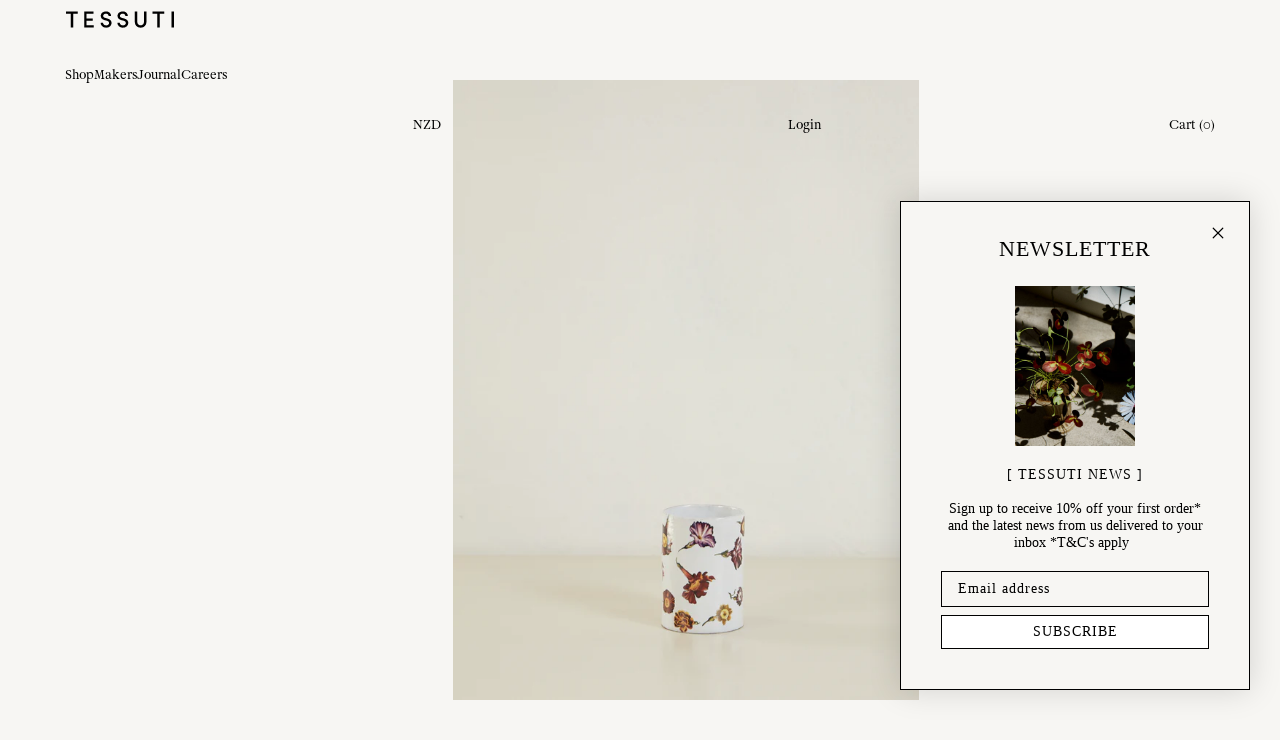

--- FILE ---
content_type: text/html
request_url: https://tessuti.co.nz/products/orange-flora-vase
body_size: 100611
content:
<!DOCTYPE html><html lang="en"><head><meta charSet="utf-8"/><meta name="viewport" content="width=device-width, initial-scale=1"/><meta name="google-site-verification" content="fbJS2Cnrxx4XNVUejdY7LwTnQeE0vtfm2b-rF_m46EI"/><title>Orange Flora Vase | Astier de Villatte | New Zealand Stockist Online </title><meta name="description" content="Orange Flora Vase, created in collaboration between celebrated French ceramic house, Astier de Villatte and New York designer, John Derian. John brings his iconic imagery to the classic French white tableware. Size: 7.5 x 7.5 x 12.5cm. Handmade ceramic, made in Paris. "/><meta property="og:title" content="Orange Flora Vase | Astier de Villatte | New Zealand Stockist Online "/><meta property="og:description" content="Orange Flora Vase, created in collaboration between celebrated French ceramic house, Astier de Villatte and New York designer, John Derian. John brings his iconic imagery to the classic French white tableware. Size: 7.5 x 7.5 x 12.5cm. Handmade ceramic, made in Paris. "/><meta property="og:type" content="website"/><meta property="og:locale" content="en_NZ"/><meta property="og:url" content="https://www.tessuti.co.nz/"/><meta property="og:site_name" content="Luxury Homeware &amp; Home Decor &amp; Gift Boutique | Tessuti"/><meta name="twitter:card" content="summary_large_image"/><meta name="twitter:site" content="@tessuti_nz"/><meta name="twitter:creator" content="@tessuti_nz"/><meta name="twitter:description" content="Orange Flora Vase, created in collaboration between celebrated French ceramic house, Astier de Villatte and New York designer, John Derian. John brings his iconic imagery to the classic French white tableware. Size: 7.5 x 7.5 x 12.5cm. Handmade ceramic, made in Paris. "/><link rel="canonical" href="https://tessuti.co.nz/products/orange-flora-vase"/><link rel="stylesheet" href="https://cdn.shopify.com/oxygen-v2/34956/25216/52424/2845799/assets/root-CLKViL8-.css"/><link rel="stylesheet" href="https://cdn.shopify.com/oxygen-v2/34956/25216/52424/2845799/assets/SanityLinks-B7hc8amD.css"/><link rel="stylesheet" href="https://cdn.shopify.com/oxygen-v2/34956/25216/52424/2845799/assets/CommonImage-DDKalixW.css"/><link rel="stylesheet" href="https://cdn.shopify.com/oxygen-v2/34956/25216/52424/2845799/assets/SanityContent-Ck8vZpCu.css"/><link rel="stylesheet" href="https://cdn.shopify.com/oxygen-v2/34956/25216/52424/2845799/assets/MakersFeature-Bhcp_ZYF.css"/><link rel="stylesheet" href="https://cdn.shopify.com/oxygen-v2/34956/25216/52424/2845799/assets/PriceRender-CwEe8NnZ.css"/><link rel="stylesheet" href="https://cdn.shopify.com/oxygen-v2/34956/25216/52424/2845799/assets/CommonButton-Cq2_3vXw.css"/><link rel="stylesheet" href="https://cdn.shopify.com/oxygen-v2/34956/25216/52424/2845799/assets/FormRender-YMmPJ2Ss.css"/><link rel="stylesheet" href="https://cdn.shopify.com/oxygen-v2/34956/25216/52424/2845799/assets/useErrorBoundary-LrmoZX5X.css"/><link rel="stylesheet" href="https://cdn.shopify.com/oxygen-v2/34956/25216/52424/2845799/assets/ErrorRoute-DRKXqWnH.css"/><link rel="preconnect" href="https://cdn.shopify.com"/><link rel="preconnect" href="https://shop.app"/><link rel="icon" type="image/svg+xml" href="https://cdn.shopify.com/oxygen-v2/34956/25216/52424/2845799/assets/favicon-DAXXPdJq.png"/><link rel="stylesheet" href="https://cdn.shopify.com/oxygen-v2/34956/25216/52424/2845799/assets/products-CV-jVazh.css"/><link rel="stylesheet" href="https://cdn.shopify.com/oxygen-v2/34956/25216/52424/2845799/assets/ProductCard-D2PJGIgG.css"/><link rel="stylesheet" href="https://cdn.shopify.com/oxygen-v2/34956/25216/52424/2845799/assets/TransitionFadeInOnScroll-CA80uG1j.css"/><link rel="stylesheet" href="https://cdn.shopify.com/oxygen-v2/34956/25216/52424/2845799/assets/JournalSection-BxknVDXa.css"/><link rel="stylesheet" href="https://cdn.shopify.com/oxygen-v2/34956/25216/52424/2845799/assets/ArticleCards-DW3RjkOj.css"/><script id="klaviyo-bootstrap" nonce="fac36b9dce5746f021366f8298aa5811">!function(){if(!window.klaviyo){window._klOnsite=window._klOnsite||[];try{window.klaviyo=new Proxy({},{get:function(n,i){return'push'===i?function(){var n;(n=window._klOnsite).push.apply(n,arguments)}:function(){for(var n=arguments.length,o=new Array(n),w=0;w<n;w++)o[w]=arguments[w];var t='function'==typeof o[o.length-1]?o.pop():void 0,e=new Promise(function(n){window._klOnsite.push([i].concat(o,[function(i){t&&t(i),n(i)}]))});return e}}})}catch(n){window.klaviyo=window.klaviyo||[],window.klaviyo.push=function(){var n;(n=window._klOnsite).push.apply(n,arguments)}}}}();</script><script async="" src="https://static.klaviyo.com/onsite/js/klaviyo.js?company_id=VfzSWK" nonce="fac36b9dce5746f021366f8298aa5811"></script><script id="Facebook" nonce="fac36b9dce5746f021366f8298aa5811">
        !function(f,b,e,v,n,t,s)
        {if(f.fbq)return;n=f.fbq=function(){n.callMethod?
        n.callMethod.apply(n,arguments):n.queue.push(arguments)};
        if(!f._fbq)f._fbq=n;n.push=n;n.loaded=!0;n.version='2.0';
        n.queue=[];t=b.createElement(e);
        t.src=v;s=b.getElementsByTagName(e)[0];
        s.parentNode.insertBefore(t,s)}(window, document,'script',
        'https://connect.facebook.net/en_US/fbevents.js');
        fbq('init', '1745625995570838');
        fbq('track', 'PageView');
      </script><script async="" id="GoogleAnalyticsScript" src="https://www.googletagmanager.com/gtag/js?id=G-HK3JBDXG8J" nonce="fac36b9dce5746f021366f8298aa5811"></script></head><body id="root"><header class="_container_22lyd_9 _container_TOP_22lyd_39"><div class="_inner_22lyd_23"><a href="/" aria-label="Home"><svg version="1.1" id="Logo" x="0px" y="0px" viewBox="0 0 663 113" xml:space="preserve" width="110"><g><path d="M34.3,22.9v80.8h14.8V22.9h27.8V9.3H6.5v13.6H34.3z M173.6,103.7V90.4h-43.7V64h37V50.7h-37V22.8h42.3V9.3h-56.8v94.4
		H173.6z M224.4,96.6c6.3,5.7,14.2,8.5,23.8,8.5c8.9,0,16.4-2.4,22.3-7.1c5.9-4.7,9.2-10.8,9.9-18.3c0.7-6.9-1-12.9-5.2-18
		c-4.2-5.1-11-8.8-20.3-11.3l-12.1-3.2c-8.4-2.2-12.6-6.3-12.6-12.3c0-3.8,1.6-7,4.8-9.4c3.2-2.4,7-3.6,11.5-3.6
		c4.9,0,8.9,1.3,11.9,3.9c3,2.6,4.5,6,4.5,10.3h14.5c0-8.5-2.9-15.3-8.7-20.3c-5.8-5.1-13.1-7.6-22-7.6c-8.5,0-15.8,2.5-21.9,7.6
		c-6.1,5.1-9.2,11.5-9.2,19.4c0,12.7,7.8,21.1,23.4,25.3l11.9,3c10.4,2.5,15.4,7.6,14.9,15.3c-0.5,3.7-2.3,6.7-5.3,9.2
		c-3,2.5-7.2,3.7-12.5,3.7c-5.4,0-9.8-1.6-13.3-4.7c-3.5-3.2-5.3-6.7-5.5-10.7h-14.5C214.9,84.2,218.1,90.9,224.4,96.6 M325.3,96.6
		c6.3,5.7,14.2,8.5,23.8,8.5c9,0,16.4-2.4,22.3-7.1c5.9-4.7,9.2-10.8,9.9-18.3c0.7-6.9-1-12.9-5.2-18c-4.2-5.1-11-8.8-20.3-11.3
		l-12-3.2c-8.4-2.2-12.6-6.3-12.6-12.3c0-3.8,1.6-7,4.8-9.4c3.2-2.4,7-3.6,11.5-3.6c4.9,0,8.9,1.3,11.9,3.9c3,2.6,4.5,6,4.5,10.3
		h14.5c0-8.5-2.9-15.3-8.7-20.3c-5.8-5.1-13.1-7.6-22-7.6c-8.5,0-15.8,2.5-21.9,7.6c-6.1,5.1-9.2,11.5-9.2,19.4
		c0,12.7,7.8,21.1,23.4,25.3l11.9,3c10.4,2.5,15.4,7.6,14.9,15.3c-0.6,3.7-2.3,6.7-5.3,9.2c-3,2.5-7.2,3.7-12.5,3.7
		c-5.4,0-9.8-1.6-13.3-4.7c-3.5-3.2-5.3-6.7-5.5-10.7h-14.5C315.8,84.2,319,90.9,325.3,96.6 M435.7,71V9.3h-14.8V71
		c0,10,3.4,18.2,10.2,24.6c6.8,6.3,15.1,9.5,24.9,9.5c9.7,0,17.9-3.2,24.7-9.5c6.8-6.4,10.2-14.5,10.2-24.6V9.3h-14.7V71
		c0,5.9-2,10.8-6,14.5c-4,3.7-8.7,5.6-14.3,5.6c-5.6,0-10.3-1.9-14.3-5.6C437.7,81.8,435.7,76.9,435.7,71 M555.8,22.9v80.8h14.8
		V22.9h27.8V9.3H528v13.6H555.8z M656.5,9.3H642v94.4h14.5V9.3z"></path></g></svg></a><div class="_menu_22lyd_70"><span class="sanity-link__container"><button class="sanity-link sanity-link-submenu__link sanity-link--inactive">Shop</button></span><span class="sanity-link__container"><button class="sanity-link sanity-link-submenu__link sanity-link--inactive">Makers</button></span><span class="sanity-link__container"><button class="sanity-link sanity-link-submenu__link sanity-link--inactive">Journal</button></span><span class="sanity-link__container"><a class="sanity-link" data-discover="true" href="/pages/careers"><span>Careers</span></a></span></div><div class="_actions_22lyd_71"><span class="sanity-link__container"></span><span class="sanity-link__container"><button class="sanity-link _container_60v2a_1 sanity-link-currency__link">NZD</button></span><span class="sanity-link__container"><button class="sanity-link _container_60v2a_1 sanity-link-submenu__link">Login</button></span><span class="sanity-link__container"><button class="sanity-link _container_60v2a_1 sanity-link-submenu__link">Cart<!-- --> <!-- -->(<!-- -->0<!-- -->)</button></span></div></div></header><header class="_container_smbwg_9"><div class="_inner_smbwg_23"><nav class="_nav_smbwg_39"><a href="/" class="_logo_smbwg_30" aria-label="Home"><svg version="1.1" id="Logo" x="0px" y="0px" viewBox="0 0 663 113" xml:space="preserve" width="110"><g><path d="M34.3,22.9v80.8h14.8V22.9h27.8V9.3H6.5v13.6H34.3z M173.6,103.7V90.4h-43.7V64h37V50.7h-37V22.8h42.3V9.3h-56.8v94.4
		H173.6z M224.4,96.6c6.3,5.7,14.2,8.5,23.8,8.5c8.9,0,16.4-2.4,22.3-7.1c5.9-4.7,9.2-10.8,9.9-18.3c0.7-6.9-1-12.9-5.2-18
		c-4.2-5.1-11-8.8-20.3-11.3l-12.1-3.2c-8.4-2.2-12.6-6.3-12.6-12.3c0-3.8,1.6-7,4.8-9.4c3.2-2.4,7-3.6,11.5-3.6
		c4.9,0,8.9,1.3,11.9,3.9c3,2.6,4.5,6,4.5,10.3h14.5c0-8.5-2.9-15.3-8.7-20.3c-5.8-5.1-13.1-7.6-22-7.6c-8.5,0-15.8,2.5-21.9,7.6
		c-6.1,5.1-9.2,11.5-9.2,19.4c0,12.7,7.8,21.1,23.4,25.3l11.9,3c10.4,2.5,15.4,7.6,14.9,15.3c-0.5,3.7-2.3,6.7-5.3,9.2
		c-3,2.5-7.2,3.7-12.5,3.7c-5.4,0-9.8-1.6-13.3-4.7c-3.5-3.2-5.3-6.7-5.5-10.7h-14.5C214.9,84.2,218.1,90.9,224.4,96.6 M325.3,96.6
		c6.3,5.7,14.2,8.5,23.8,8.5c9,0,16.4-2.4,22.3-7.1c5.9-4.7,9.2-10.8,9.9-18.3c0.7-6.9-1-12.9-5.2-18c-4.2-5.1-11-8.8-20.3-11.3
		l-12-3.2c-8.4-2.2-12.6-6.3-12.6-12.3c0-3.8,1.6-7,4.8-9.4c3.2-2.4,7-3.6,11.5-3.6c4.9,0,8.9,1.3,11.9,3.9c3,2.6,4.5,6,4.5,10.3
		h14.5c0-8.5-2.9-15.3-8.7-20.3c-5.8-5.1-13.1-7.6-22-7.6c-8.5,0-15.8,2.5-21.9,7.6c-6.1,5.1-9.2,11.5-9.2,19.4
		c0,12.7,7.8,21.1,23.4,25.3l11.9,3c10.4,2.5,15.4,7.6,14.9,15.3c-0.6,3.7-2.3,6.7-5.3,9.2c-3,2.5-7.2,3.7-12.5,3.7
		c-5.4,0-9.8-1.6-13.3-4.7c-3.5-3.2-5.3-6.7-5.5-10.7h-14.5C315.8,84.2,319,90.9,325.3,96.6 M435.7,71V9.3h-14.8V71
		c0,10,3.4,18.2,10.2,24.6c6.8,6.3,15.1,9.5,24.9,9.5c9.7,0,17.9-3.2,24.7-9.5c6.8-6.4,10.2-14.5,10.2-24.6V9.3h-14.7V71
		c0,5.9-2,10.8-6,14.5c-4,3.7-8.7,5.6-14.3,5.6c-5.6,0-10.3-1.9-14.3-5.6C437.7,81.8,435.7,76.9,435.7,71 M555.8,22.9v80.8h14.8
		V22.9h27.8V9.3H528v13.6H555.8z M656.5,9.3H642v94.4h14.5V9.3z"></path></g></svg></a><button class="_link_smbwg_48">Cart <!-- -->(<!-- -->0<!-- -->)</button></nav><nav class="_nav_smbwg_39"><button class="_link_smbwg_48">Shop</button></nav></div></header><main><div class="_container_12vpd_10"><section class="_main_12vpd_20"><div class="_gallery_12vpd_38"><section class="_container_a4rq2_9 product-slideshow"><div class="_container_1avw3_9 _arrows_a4rq2_23 slideshow-arrows"><button class="_arrow_1avw3_26 _arrow--left_1avw3_37"> </button><button class="_arrow_1avw3_26 _arrow--right_1avw3_42"> </button></div><div class="_thumbnails_a4rq2_30 _container_17enw_9"><div class="_inner_17enw_21"></div></div><div class="_slideshow_a4rq2_61 _slider_zslx9_1 slideshow-default"><div class="slideshow-default__slides"><div class="_slide_a4rq2_61 product-slide"><div class="_container_pv8vu_1"><img class="_image_pv8vu_5 _contain_pv8vu_1" src="https://cdn.shopify.com/s/files/1/0116/2602/products/OrangeFloraVaseAugust313497_900x1200_crop_center.jpg?v=1662421601?" srcSet="https://cdn.shopify.com/s/files/1/0116/2602/products/OrangeFloraVaseAugust313497_360x480_crop_center.jpg?v=1662421601? 360w, https://cdn.shopify.com/s/files/1/0116/2602/products/OrangeFloraVaseAugust313497_640x853_crop_center.jpg?v=1662421601? 640w" sizes="100vw" alt="Orange Flora Vase | Astier de Villatte | New Zealand Stockist Online " loading="lazy" style="aspect-ratio:0.75"/></div></div><div class="_slide_a4rq2_61 product-slide"><div class="_container_pv8vu_1"><img class="_image_pv8vu_5 _contain_pv8vu_1" src="https://cdn.shopify.com/s/files/1/0116/2602/products/OrangeFloraVaseAugust313584_900x1200_crop_center.jpg?v=1662421601?" srcSet="https://cdn.shopify.com/s/files/1/0116/2602/products/OrangeFloraVaseAugust313584_360x480_crop_center.jpg?v=1662421601? 360w, https://cdn.shopify.com/s/files/1/0116/2602/products/OrangeFloraVaseAugust313584_640x853_crop_center.jpg?v=1662421601? 640w" sizes="100vw" alt="Orange Flora Vase | Astier de Villatte | New Zealand Stockist Online " loading="lazy" style="aspect-ratio:0.75"/></div></div></div></div></section></div><div class="_content_12vpd_42"><div class="_heading_12vpd_51"><div class="_vendor_12vpd_65"><a class="_vendorLink_12vpd_76" data-discover="true" href="/collections/astier-de-villatte"><span>Astier de Villatte</span></a></div><h1 class="_title_12vpd_90">Orange Flora Vase</h1><div class="_price_12vpd_95"><div class="_priceRender_nt58p_1">$<!-- -->320<!-- --> <span class="_priceRender__code_nt58p_4">NZD</span></div><div class="_container_v5g6e_9">(Last One)</div></div><div class="_afterpay_12vpd_101 _container_w9w63_1"><button><div>Or <!-- -->4<!-- --> payments from<!-- --> <div class="_priceRender_nt58p_1">$<!-- -->80<!-- --> <span class="_priceRender__code_nt58p_4">NZD</span></div></div><div><svg class="_logo_w9w63_5" version="1.1" viewBox="205 220 250 230"><path d="M438.3,265.5l-34.6-19.8l-35.1-20.1c-23.2-13.3-52.2,3.4-52.2,30.2v4.5c0,2.5,1.3,4.8,3.5,6l16.3,9.3
		c4.5,2.6,10.1-0.7,10.1-5.9v-10.7c0-5.3,5.7-8.6,10.3-6l32,18.4l31.9,18.3c4.6,2.6,4.6,9.3,0,11.9l-31.9,18.3l-32,18.4
		c-4.6,2.6-10.3-0.7-10.3-6l0-5.3c0-26.8-29-43.6-52.2-30.2L259.1,317l-34.6,19.8c-23.3,13.4-23.3,47.1,0,60.5l34.6,19.8l35.1,20.1
		c23.2,13.3,52.2-3.4,52.2-30.2v-4.5c0-2.5-1.3-4.8-3.5-6l-16.3-9.3c-4.5-2.6-10.1,0.7-10.1,5.9v10.7c0,5.3-5.7,8.6-10.3,6l-32-18.4
		l-31.9-18.3c-4.6-2.6-4.6-9.3,0-11.9l31.9-18.3l32-18.4c4.6-2.6,10.3,0.7,10.3,6v5.3c0,26.8,29,43.6,52.2,30.2l35.1-20.1l34.6-19.8
		C461.6,312.6,461.6,278.9,438.3,265.5z"></path></svg><em>What&#x27;s this?</em></div></button></div><div><div><button class="_container_3v1jr_9 _containerMEDIUM_3v1jr_33">Add to Cart</button></div></div></div><div><div class="_container_1a1ok_9"><button class="_title_1a1ok_14">Description<!-- --> <span>–</span></button><div style="overflow:hidden;opacity:0;height:0px"><div class="_content_1a1ok_9"><div class=""><p>Orange Flora Vase, created in collaboration between celebrated French ceramic house, Astier de Villatte and New York designer, John Derian. John brings his iconic imagery to the classic French white tableware.</p><p>Size: 7.5 x 7.5 x 12.5cm. Handmade ceramic, made in Paris.</p></div></div></div></div><div class="_container_1a1ok_9"><button class="_title_1a1ok_14">Details<!-- --> <span>+</span></button></div></div></div></section><div class="_container_5rcfs_10"><h2 class="_heading_5rcfs_38">ABOUT the MAKER</h2><div class="_inner_5rcfs_20"><div class="_introduction_5rcfs_52"><div><h2 class="_title_5rcfs_65">Astier de Villatte</h2><div>Discover the timeless elegance of Astier de Villatte ceramics, handcrafted in the heart of Paris. Each piece is individually made by skilled artisans in the brand’s historic Parisian workshops using traditional techniques and black terracotta clay, finished with a signature milky white glaze that allows the unique texture and tone of the clay to subtly show through. Every item is a one-of-a-kind creation, with the engraved initials of both Astier de Villatte and the artisan who made it—a mark of craftsmanship and authenticity. The organic shapes, delicate detailing, and irregular finishes are a celebration of imperfection and French artisanal heritage. Elevate your tableware or interior with Tessuti’s considered selection of Astier de Villatte ceramics, where function meets artistry, and each object tells a story.</div></div></div><div class="_container_1me04_9" role="button" tabindex="0" aria-label="View product details"></div></div><div class="_cta_5rcfs_78"><a class="_container_3v1jr_9 _containerTINY_3v1jr_23" data-discover="true" href="/collections/astier-de-villatte"><span>Shop Maker</span></a></div></div><div class="_container_1one6_9"><h2 class="_title_1one6_23">MORE from CERAMICS</h2><div class="_cards_1one6_48"><div class="_slider_zslx9_1 slideshow-default"><div class="slideshow-default__slides"><div class="_card_1one6_48 _container_rhk6p_9 _transition_xmctq_1 _hidden_xmctq_5"><a aria-label="View Heart Plate" class="_link_rhk6p_19" data-discover="true" href="/products/heartplate"><span> </span></a><div class="_container_pv8vu_1 _image_rhk6p_28"><img class="_image_pv8vu_5 _cover_pv8vu_10" src="https://cdn.shopify.com/s/files/1/0116/2602/files/3x4-OpheliaM002126--000028_900x1200_crop_center.jpg?v=1707012580?" srcSet="https://cdn.shopify.com/s/files/1/0116/2602/files/3x4-OpheliaM002126--000028_360x480_crop_center.jpg?v=1707012580? 360w, https://cdn.shopify.com/s/files/1/0116/2602/files/3x4-OpheliaM002126--000028_640x853_crop_center.jpg?v=1707012580? 640w" sizes="100vw" alt="Heart Plate" loading="lazy" style="aspect-ratio:0.75"/></div><div class="_caption_rhk6p_34"><div class="_vendor_rhk6p_42">Rachel Carley Ceramics</div><h3 class="_title_rhk6p_48">Heart Plate</h3><div class="_container_1qkvv_1"><div><div class="_priceRender_nt58p_1">$<!-- -->68<!-- --> <span class="_priceRender__code_nt58p_4">NZD</span></div></div></div></div></div><div class="_card_1one6_48 _container_rhk6p_9 _transition_xmctq_1 _hidden_xmctq_5"><a aria-label="View Perennial Side Plate" class="_link_rhk6p_19" data-discover="true" href="/products/perennialsideplate"><span> </span></a><div class="_container_pv8vu_1 _image_rhk6p_28"><img class="_image_pv8vu_5 _cover_pv8vu_10" src="https://cdn.shopify.com/s/files/1/0116/2602/products/April14product0354_900x1200_crop_center.jpg?v=1650057104?" srcSet="https://cdn.shopify.com/s/files/1/0116/2602/products/April14product0354_360x480_crop_center.jpg?v=1650057104? 360w, https://cdn.shopify.com/s/files/1/0116/2602/products/April14product0354_640x853_crop_center.jpg?v=1650057104? 640w" sizes="100vw" alt="Perennial Side Plate" loading="lazy" style="aspect-ratio:0.75"/></div><div class="_caption_rhk6p_34"><div class="_vendor_rhk6p_42">Rachel Carley Ceramics</div><h3 class="_title_rhk6p_48">Perennial Side Plate</h3><div class="_container_1qkvv_1"><div><div class="_priceRender_nt58p_1">$<!-- -->68<!-- --> <span class="_priceRender__code_nt58p_4">NZD</span></div></div></div></div></div><div class="_card_1one6_48 _container_rhk6p_9 _transition_xmctq_1 _hidden_xmctq_5"><a aria-label="View Lotus Bowl" class="_link_rhk6p_19" data-discover="true" href="/products/lotusbowl"><span> </span></a><div class="_container_pv8vu_1 _image_rhk6p_28"><img class="_image_pv8vu_5 _cover_pv8vu_10" src="https://cdn.shopify.com/s/files/1/0116/2602/products/April14product0329_900x1200_crop_center.jpg?v=1650056464?" srcSet="https://cdn.shopify.com/s/files/1/0116/2602/products/April14product0329_360x480_crop_center.jpg?v=1650056464? 360w, https://cdn.shopify.com/s/files/1/0116/2602/products/April14product0329_640x853_crop_center.jpg?v=1650056464? 640w" sizes="100vw" alt="Lotus Bowl" loading="lazy" style="aspect-ratio:0.75"/></div><div class="_caption_rhk6p_34"><div class="_vendor_rhk6p_42">Rachel Carley Ceramics</div><h3 class="_title_rhk6p_48">Lotus Bowl</h3><div class="_container_1qkvv_1"><div><div class="_priceRender_nt58p_1">$<!-- -->71<!-- -->.<!-- -->50<!-- --> <span class="_priceRender__code_nt58p_4">NZD</span></div></div></div></div></div><div class="_card_1one6_48 _container_rhk6p_9 _transition_xmctq_1 _hidden_xmctq_5"><a aria-label="View Sunflower Dinner Plate" class="_link_rhk6p_19" data-discover="true" href="/products/sunflowerdinnerplate"><span> </span></a><div class="_container_pv8vu_1 _image_rhk6p_28"><img class="_image_pv8vu_5 _cover_pv8vu_10" src="https://cdn.shopify.com/s/files/1/0116/2602/products/April14product0336_900x1200_crop_center.jpg?v=1657426711?" srcSet="https://cdn.shopify.com/s/files/1/0116/2602/products/April14product0336_360x480_crop_center.jpg?v=1657426711? 360w, https://cdn.shopify.com/s/files/1/0116/2602/products/April14product0336_640x853_crop_center.jpg?v=1657426711? 640w" sizes="100vw" alt="Sunflower Dinner Plate" loading="lazy" style="aspect-ratio:0.75"/></div><div class="_caption_rhk6p_34"><div class="_vendor_rhk6p_42">Rachel Carley Ceramics</div><h3 class="_title_rhk6p_48">Sunflower Dinner Plate</h3><div class="_container_1qkvv_1"><div><div class="_priceRender_nt58p_1">$<!-- -->106<!-- --> <span class="_priceRender__code_nt58p_4">NZD</span></div></div></div></div></div><div class="_card_1one6_48 _container_rhk6p_9 _transition_xmctq_1 _hidden_xmctq_5"><a aria-label="View Bebe Scalloped Platter" class="_link_rhk6p_19" data-discover="true" href="/products/bebescallopedplatter"><span> </span></a><div class="_container_pv8vu_1 _image_rhk6p_28"><img class="_image_pv8vu_5 _cover_pv8vu_10" src="https://cdn.shopify.com/s/files/1/0116/2602/products/April14product0312_900x1200_crop_center.jpg?v=1650055619?" srcSet="https://cdn.shopify.com/s/files/1/0116/2602/products/April14product0312_360x480_crop_center.jpg?v=1650055619? 360w, https://cdn.shopify.com/s/files/1/0116/2602/products/April14product0312_640x853_crop_center.jpg?v=1650055619? 640w" sizes="100vw" alt="Bebe Scalloped Platter" loading="lazy" style="aspect-ratio:0.75"/></div><div class="_caption_rhk6p_34"><div class="_vendor_rhk6p_42">Rachel Carley Ceramics</div><h3 class="_title_rhk6p_48">Bebe Scalloped Platter</h3><div class="_container_1qkvv_1"><div><div class="_priceRender_nt58p_1">$<!-- -->133<!-- -->.<!-- -->50<!-- --> <span class="_priceRender__code_nt58p_4">NZD</span></div></div></div></div></div><div class="_card_1one6_48 _container_rhk6p_9 _transition_xmctq_1 _hidden_xmctq_5"><a aria-label="View Large Scalloped Platter" class="_link_rhk6p_19" data-discover="true" href="/products/largescallopedplatter"><span> </span></a><div class="_container_pv8vu_1 _image_rhk6p_28"><img class="_image_pv8vu_5 _cover_pv8vu_10" src="https://cdn.shopify.com/s/files/1/0116/2602/products/April14product0308_900x1200_crop_center.jpg?v=1650056083?" srcSet="https://cdn.shopify.com/s/files/1/0116/2602/products/April14product0308_360x480_crop_center.jpg?v=1650056083? 360w, https://cdn.shopify.com/s/files/1/0116/2602/products/April14product0308_640x853_crop_center.jpg?v=1650056083? 640w" sizes="100vw" alt="Large Scalloped Platter" loading="lazy" style="aspect-ratio:0.75"/></div><div class="_caption_rhk6p_34"><div class="_vendor_rhk6p_42">Rachel Carley Ceramics</div><h3 class="_title_rhk6p_48">Large Scalloped Platter</h3><div class="_container_1qkvv_1"><div><div class="_priceRender_nt58p_1">$<!-- -->262<!-- -->.<!-- -->50<!-- --> <span class="_priceRender__code_nt58p_4">NZD</span></div></div></div></div></div></div></div><button class="_fadeLeft_1one6_79 _fade_1one6_67"></button><button class="_fadeRight_1one6_85 _fade_1one6_67"></button></div><div class="_link_1one6_37"><a class="_container_3v1jr_9 _containerTINY_3v1jr_23" data-discover="true" href="/collections/ceramics"><span>Shop Collection</span></a></div></div><div class="_container_1p270_10 _container_bkk8j_10"><h2 class="_title_1p270_20">SEEN IN the JOURNAL</h2><div class="_cards_1p270_49 _cards--1_1p270_54"><div class="_container_mf2wx_9 _transition_xmctq_1 _hidden_xmctq_5"><a aria-label="View A postcard from Paris— Astier de Villatte" class="_cover_mf2wx_28" data-discover="true" href="/journal/a-postcard-from-paris-astier-de-villatte"><span> </span></a><div class="_date_mf2wx_36">30/07/18</div><h2 class="_title_mf2wx_42">A postcard from Paris— Astier de Villatte</h2><div class="_container_pv8vu_1 _image_mf2wx_48" width="640" height="960"><img class="_image_pv8vu_5 _cover_pv8vu_10" src="https://cdn.sanity.io/images/rmv1ns40/production/fc408a97a410acd2921702e4f423c58c19305cae-320x480.webp?w=640&amp;h=960&amp;fit=crop&amp;crop=entropy" sizes="100vw" alt="Rustic Parisian room with tiled floor and antique furniture. Large painting, chandelier, and tall windows with curtains. Astier de Villatte ceramics and tiger rug add character." loading="lazy" style="aspect-ratio:0.6666666666666666"/></div><div><h3 class="_subtitle_mf2wx_57">We share with you a peek into the home of Astier de Villatte founders Ivan Pericoli and Benoît Astier de Villatte...</h3><p class="_link_mf2wx_64">Read More</p></div></div></div><div class="_link_1p270_34"><a class="_container_3v1jr_9 _containerTINY_3v1jr_23" data-discover="true" href="/journal"><span>Visit Journal</span></a></div></div></div><script type="application/ld+json" nonce="fac36b9dce5746f021366f8298aa5811">{"@context":"https://schema.org/","@type":"Product","brand":{"@type":"Brand","name":"Astier de Villatte"},"name":"Orange Flora Vase","description":"Orange Flora Vase, created in collaboration between celebrated French ceramic house, Astier de Villatte and New York designer, John Derian. John brings his iconic imagery to the classic French white tableware. Size: 7.5 x 7.5 x 12.5cm. Handmade ceramic, m","url":"https://tessuti.co.nz/products/orange-flora-vase","image":"https://cdn.shopify.com/s/files/1/0116/2602/products/OrangeFloraVaseAugust313497_1600x.jpg?v=1662421601?","offers":[{"@type":"Offer","price":"320.00","priceCurrency":"NZD","gtin":"","itemCondition":"https://schema.org/NewCondition","availability":"http://schema.org/InStock"}],"sku":"644","gtin":"","productID":"6777360187505","category":""}</script></main><footer class="_container_10f3u_9"><div class="_introduction_10f3u_23"><div class="_wrapper_10f3u_18"><div class=""><h2>Visit us Instore</h2><p>224 Jervois Rd, Herne Bay,<br/>Auckland, New Zealand<br/>Tel. (09) 376-4802</p></div></div></div><div class="_main_10f3u_45"><div class="_newsletter_10f3u_82"><h3 class="_heading_10f3u_10">Newsletter</h3><div class="_container_pv8vu_1 _image_10f3u_101" width="480" height="180"><img class="_image_pv8vu_5 _cover_pv8vu_10" src="https://cdn.sanity.io/images/rmv1ns40/production/424cbb371c6774abab6278f58bb82c779f78a578-235x81.svg?w=480&amp;h=180&amp;fit=crop&amp;crop=entropy" sizes="100vw" loading="lazy"/></div></div><nav class="_hours_10f3u_116"><div class=""><h2>STORE HOURS</h2><h2>MON—FRI</h2><p>10:00am–4:00pm</p><h2>Sat—Sun</h2><p>10:00am–4:00pm</p><h2>Public holidays</h2><p>Closed</p></div></nav><nav class="_menu_10f3u_117"><h2 class="_heading_10f3u_10">Customer Care</h2><span class="sanity-link__container"><a class="sanity-link" data-discover="true" href="/pages/contact"><span>Contact</span></a></span><span class="sanity-link__container"><a class="sanity-link" data-discover="true" href="/pages/about"><span>About</span></a></span><span class="sanity-link__container"><a class="sanity-link" data-discover="true" href="/journal"><span>Journal</span></a></span><span class="sanity-link__container"><a class="sanity-link" data-discover="true" href="/pages/shipping-returns"><span>Shipping + Returns</span></a></span><span class="sanity-link__container"><a class="sanity-link" data-discover="true" href="/pages/terms-conditions"><span>Terms + Conditions</span></a></span><span class="sanity-link__container"><a class="sanity-link" data-discover="true" href="/pages/privacy-policy"><span>Privacy Policy</span></a></span></nav><nav class="_menu_10f3u_117"><h2 class="_heading_10f3u_10">Social</h2><span class="sanity-link__container"><a href="https://www.instagram.com/tessuti_nz" class="sanity-link"><span>Instagram</span></a></span><span class="sanity-link__container"><a href="http://www.facebook.com/tessutinz" class="sanity-link"><span>Facebook</span></a></span></nav><nav class="_menu_10f3u_117"><h2 class="_heading_10f3u_10">Shop</h2><span class="sanity-link__container"><a class="sanity-link" data-discover="true" href="/collections/new"><span>New Arrivals<span class="sanity-link__label">42</span></span></a></span><span class="sanity-link__container"><a class="sanity-link" data-discover="true" href="/collections/classics"><span>Best Sellers<span class="sanity-link__label">40</span></span></a></span><span class="sanity-link__container"><a class="sanity-link" data-discover="true" href="/collections/wedding-gifts"><span>Wedding Gifts<span class="sanity-link__label">68</span></span></a></span><span class="sanity-link__container"><a class="sanity-link" data-discover="true" href="/products/gift-card"><span>Online Gift Card</span></a></span><span class="sanity-link__container"><a class="sanity-link" data-discover="true" href="/collections/sale"><span>Sale<span class="sanity-link__label">35</span></span></a></span></nav></div><div class="_byline_10f3u_154">Tessuti © <!-- -->2026<!-- -->. All rights reserved.<a href="https://1of1studio.com" style="padding-left:12px" target="_blank"><span>Site by 1/1</span></a></div></footer><div class="_container_54nm9_1"><div class="_columns_54nm9_17"><div class="_column_54nm9_17"></div><div class="_column_54nm9_17"></div><div class="_column_54nm9_17"></div><div class="_column_54nm9_17"></div><div class="_column_54nm9_17"></div><div class="_column_54nm9_17"></div><div class="_column_54nm9_17"></div><div class="_column_54nm9_17"></div><div class="_column_54nm9_17"></div><div class="_column_54nm9_17"></div><div class="_column_54nm9_17"></div><div class="_column_54nm9_17"></div><div class="_column_54nm9_17"></div><div class="_column_54nm9_17"></div><div class="_column_54nm9_17"></div><div class="_column_54nm9_17"></div><div class="_column_54nm9_17"></div><div class="_column_54nm9_17"></div><div class="_column_54nm9_17"></div><div class="_column_54nm9_17"></div><div class="_column_54nm9_17"></div><div class="_column_54nm9_17"></div><div class="_column_54nm9_17"></div><div class="_column_54nm9_17"></div></div></div><script nonce="fac36b9dce5746f021366f8298aa5811">((l,u)=>{if(!window.history.state||!window.history.state.key){let d=Math.random().toString(32).slice(2);window.history.replaceState({key:d},"")}try{let h=JSON.parse(sessionStorage.getItem(l)||"{}")[u||window.history.state.key];typeof h=="number"&&window.scrollTo(0,h)}catch(d){console.error(d),sessionStorage.removeItem(l)}})("positions", null)</script><link rel="modulepreload" href="https://cdn.shopify.com/oxygen-v2/34956/25216/52424/2845799/assets/entry.client-C4ttmfSS.js"/><link rel="modulepreload" href="https://cdn.shopify.com/oxygen-v2/34956/25216/52424/2845799/assets/components-BzN9AaWn.js"/><link rel="modulepreload" href="https://cdn.shopify.com/oxygen-v2/34956/25216/52424/2845799/assets/CartProvider-BuyA8z-r.js"/><link rel="modulepreload" href="https://cdn.shopify.com/oxygen-v2/34956/25216/52424/2845799/assets/production-DRvBfIqA.js"/><link rel="modulepreload" href="https://cdn.shopify.com/oxygen-v2/34956/25216/52424/2845799/assets/CommonLink-CQR1zRBz.js"/><link rel="modulepreload" href="https://cdn.shopify.com/oxygen-v2/34956/25216/52424/2845799/assets/SanityLinks-JDfLB5P3.js"/><link rel="modulepreload" href="https://cdn.shopify.com/oxygen-v2/34956/25216/52424/2845799/assets/SanityImage-D57yuItn.js"/><link rel="modulepreload" href="https://cdn.shopify.com/oxygen-v2/34956/25216/52424/2845799/assets/CommonImage-BpUCGbtY.js"/><link rel="modulepreload" href="https://cdn.shopify.com/oxygen-v2/34956/25216/52424/2845799/assets/SanityContent-D9LG_jzu.js"/><link rel="modulepreload" href="https://cdn.shopify.com/oxygen-v2/34956/25216/52424/2845799/assets/MakersFeature-D0Kn-5wA.js"/><link rel="modulepreload" href="https://cdn.shopify.com/oxygen-v2/34956/25216/52424/2845799/assets/CommonDate-DHEB-YVz.js"/><link rel="modulepreload" href="https://cdn.shopify.com/oxygen-v2/34956/25216/52424/2845799/assets/PriceRender-CcoeDWj0.js"/><link rel="modulepreload" href="https://cdn.shopify.com/oxygen-v2/34956/25216/52424/2845799/assets/CommonButton-CmjvRsFu.js"/><link rel="modulepreload" href="https://cdn.shopify.com/oxygen-v2/34956/25216/52424/2845799/assets/schema-DlzPOkI7.js"/><link rel="modulepreload" href="https://cdn.shopify.com/oxygen-v2/34956/25216/52424/2845799/assets/FormLogin-CnpwdimL.js"/><link rel="modulepreload" href="https://cdn.shopify.com/oxygen-v2/34956/25216/52424/2845799/assets/FormRender-D-KRbkBz.js"/><link rel="modulepreload" href="https://cdn.shopify.com/oxygen-v2/34956/25216/52424/2845799/assets/CustomerProvider-BZBBUd36.js"/><link rel="modulepreload" href="https://cdn.shopify.com/oxygen-v2/34956/25216/52424/2845799/assets/util-CeAI_f06.js"/><link rel="modulepreload" href="https://cdn.shopify.com/oxygen-v2/34956/25216/52424/2845799/assets/index.esm-DVZ9YV--.js"/><link rel="modulepreload" href="https://cdn.shopify.com/oxygen-v2/34956/25216/52424/2845799/assets/useShopifySdk-C6qfzYHz.js"/><link rel="modulepreload" href="https://cdn.shopify.com/oxygen-v2/34956/25216/52424/2845799/assets/useErrorBoundary-DMg3LGWN.js"/><link rel="modulepreload" href="https://cdn.shopify.com/oxygen-v2/34956/25216/52424/2845799/assets/ErrorRoute-B9eN9q5Q.js"/><link rel="modulepreload" href="https://cdn.shopify.com/oxygen-v2/34956/25216/52424/2845799/assets/root-DEJiPqDp.js"/><link rel="modulepreload" href="https://cdn.shopify.com/oxygen-v2/34956/25216/52424/2845799/assets/useWindowSize-R-YFQHe6.js"/><link rel="modulepreload" href="https://cdn.shopify.com/oxygen-v2/34956/25216/52424/2845799/assets/ProductCard-bMeWQ4j9.js"/><link rel="modulepreload" href="https://cdn.shopify.com/oxygen-v2/34956/25216/52424/2845799/assets/JournalSection-DIqsgQ0n.js"/><link rel="modulepreload" href="https://cdn.shopify.com/oxygen-v2/34956/25216/52424/2845799/assets/seo-CkBZtAZN.js"/><link rel="modulepreload" href="https://cdn.shopify.com/oxygen-v2/34956/25216/52424/2845799/assets/TransitionFadeInOnScroll-BcSOj7Fv.js"/><link rel="modulepreload" href="https://cdn.shopify.com/oxygen-v2/34956/25216/52424/2845799/assets/ArticleCards-FCm5NMF3.js"/><link rel="modulepreload" href="https://cdn.shopify.com/oxygen-v2/34956/25216/52424/2845799/assets/products._handle-C7XakqAg.js"/><script nonce="fac36b9dce5746f021366f8298aa5811">window.__remixContext = {"basename":"/","future":{"v3_fetcherPersist":true,"v3_relativeSplatPath":true,"v3_throwAbortReason":true,"v3_routeConfig":false,"v3_singleFetch":true,"v3_lazyRouteDiscovery":true,"unstable_optimizeDeps":false},"isSpaMode":false};window.__remixContext.stream = new ReadableStream({start(controller){window.__remixContext.streamController = controller;}}).pipeThrough(new TextEncoderStream());</script><script nonce="fac36b9dce5746f021366f8298aa5811" type="module" async="">;
import * as route0 from "https://cdn.shopify.com/oxygen-v2/34956/25216/52424/2845799/assets/root-DEJiPqDp.js";
import * as route1 from "https://cdn.shopify.com/oxygen-v2/34956/25216/52424/2845799/assets/products._handle-C7XakqAg.js";
window.__remixManifest = {
  "entry": {
    "module": "https://cdn.shopify.com/oxygen-v2/34956/25216/52424/2845799/assets/entry.client-C4ttmfSS.js",
    "imports": [
      "https://cdn.shopify.com/oxygen-v2/34956/25216/52424/2845799/assets/components-BzN9AaWn.js"
    ],
    "css": []
  },
  "routes": {
    "root": {
      "id": "root",
      "path": "",
      "hasAction": false,
      "hasLoader": true,
      "hasClientAction": false,
      "hasClientLoader": false,
      "hasErrorBoundary": true,
      "module": "https://cdn.shopify.com/oxygen-v2/34956/25216/52424/2845799/assets/root-DEJiPqDp.js",
      "imports": [
        "https://cdn.shopify.com/oxygen-v2/34956/25216/52424/2845799/assets/components-BzN9AaWn.js",
        "https://cdn.shopify.com/oxygen-v2/34956/25216/52424/2845799/assets/CartProvider-BuyA8z-r.js",
        "https://cdn.shopify.com/oxygen-v2/34956/25216/52424/2845799/assets/production-DRvBfIqA.js",
        "https://cdn.shopify.com/oxygen-v2/34956/25216/52424/2845799/assets/CommonLink-CQR1zRBz.js",
        "https://cdn.shopify.com/oxygen-v2/34956/25216/52424/2845799/assets/SanityLinks-JDfLB5P3.js",
        "https://cdn.shopify.com/oxygen-v2/34956/25216/52424/2845799/assets/SanityImage-D57yuItn.js",
        "https://cdn.shopify.com/oxygen-v2/34956/25216/52424/2845799/assets/CommonImage-BpUCGbtY.js",
        "https://cdn.shopify.com/oxygen-v2/34956/25216/52424/2845799/assets/SanityContent-D9LG_jzu.js",
        "https://cdn.shopify.com/oxygen-v2/34956/25216/52424/2845799/assets/MakersFeature-D0Kn-5wA.js",
        "https://cdn.shopify.com/oxygen-v2/34956/25216/52424/2845799/assets/CommonDate-DHEB-YVz.js",
        "https://cdn.shopify.com/oxygen-v2/34956/25216/52424/2845799/assets/PriceRender-CcoeDWj0.js",
        "https://cdn.shopify.com/oxygen-v2/34956/25216/52424/2845799/assets/CommonButton-CmjvRsFu.js",
        "https://cdn.shopify.com/oxygen-v2/34956/25216/52424/2845799/assets/schema-DlzPOkI7.js",
        "https://cdn.shopify.com/oxygen-v2/34956/25216/52424/2845799/assets/FormLogin-CnpwdimL.js",
        "https://cdn.shopify.com/oxygen-v2/34956/25216/52424/2845799/assets/FormRender-D-KRbkBz.js",
        "https://cdn.shopify.com/oxygen-v2/34956/25216/52424/2845799/assets/CustomerProvider-BZBBUd36.js",
        "https://cdn.shopify.com/oxygen-v2/34956/25216/52424/2845799/assets/util-CeAI_f06.js",
        "https://cdn.shopify.com/oxygen-v2/34956/25216/52424/2845799/assets/index.esm-DVZ9YV--.js",
        "https://cdn.shopify.com/oxygen-v2/34956/25216/52424/2845799/assets/useShopifySdk-C6qfzYHz.js",
        "https://cdn.shopify.com/oxygen-v2/34956/25216/52424/2845799/assets/useErrorBoundary-DMg3LGWN.js",
        "https://cdn.shopify.com/oxygen-v2/34956/25216/52424/2845799/assets/ErrorRoute-B9eN9q5Q.js"
      ],
      "css": [
        "https://cdn.shopify.com/oxygen-v2/34956/25216/52424/2845799/assets/root-CLKViL8-.css",
        "https://cdn.shopify.com/oxygen-v2/34956/25216/52424/2845799/assets/SanityLinks-B7hc8amD.css",
        "https://cdn.shopify.com/oxygen-v2/34956/25216/52424/2845799/assets/CommonImage-DDKalixW.css",
        "https://cdn.shopify.com/oxygen-v2/34956/25216/52424/2845799/assets/SanityContent-Ck8vZpCu.css",
        "https://cdn.shopify.com/oxygen-v2/34956/25216/52424/2845799/assets/MakersFeature-Bhcp_ZYF.css",
        "https://cdn.shopify.com/oxygen-v2/34956/25216/52424/2845799/assets/PriceRender-CwEe8NnZ.css",
        "https://cdn.shopify.com/oxygen-v2/34956/25216/52424/2845799/assets/CommonButton-Cq2_3vXw.css",
        "https://cdn.shopify.com/oxygen-v2/34956/25216/52424/2845799/assets/FormRender-YMmPJ2Ss.css",
        "https://cdn.shopify.com/oxygen-v2/34956/25216/52424/2845799/assets/useErrorBoundary-LrmoZX5X.css",
        "https://cdn.shopify.com/oxygen-v2/34956/25216/52424/2845799/assets/ErrorRoute-DRKXqWnH.css"
      ]
    },
    "routes/products.$handle": {
      "id": "routes/products.$handle",
      "parentId": "root",
      "path": "products/:handle",
      "hasAction": false,
      "hasLoader": true,
      "hasClientAction": false,
      "hasClientLoader": false,
      "hasErrorBoundary": true,
      "module": "https://cdn.shopify.com/oxygen-v2/34956/25216/52424/2845799/assets/products._handle-C7XakqAg.js",
      "imports": [
        "https://cdn.shopify.com/oxygen-v2/34956/25216/52424/2845799/assets/components-BzN9AaWn.js",
        "https://cdn.shopify.com/oxygen-v2/34956/25216/52424/2845799/assets/production-DRvBfIqA.js",
        "https://cdn.shopify.com/oxygen-v2/34956/25216/52424/2845799/assets/useShopifySdk-C6qfzYHz.js",
        "https://cdn.shopify.com/oxygen-v2/34956/25216/52424/2845799/assets/CommonButton-CmjvRsFu.js",
        "https://cdn.shopify.com/oxygen-v2/34956/25216/52424/2845799/assets/CartProvider-BuyA8z-r.js",
        "https://cdn.shopify.com/oxygen-v2/34956/25216/52424/2845799/assets/SanityLinks-JDfLB5P3.js",
        "https://cdn.shopify.com/oxygen-v2/34956/25216/52424/2845799/assets/useWindowSize-R-YFQHe6.js",
        "https://cdn.shopify.com/oxygen-v2/34956/25216/52424/2845799/assets/ProductCard-bMeWQ4j9.js",
        "https://cdn.shopify.com/oxygen-v2/34956/25216/52424/2845799/assets/JournalSection-DIqsgQ0n.js",
        "https://cdn.shopify.com/oxygen-v2/34956/25216/52424/2845799/assets/PriceRender-CcoeDWj0.js",
        "https://cdn.shopify.com/oxygen-v2/34956/25216/52424/2845799/assets/schema-DlzPOkI7.js",
        "https://cdn.shopify.com/oxygen-v2/34956/25216/52424/2845799/assets/SanityContent-D9LG_jzu.js",
        "https://cdn.shopify.com/oxygen-v2/34956/25216/52424/2845799/assets/CommonLink-CQR1zRBz.js",
        "https://cdn.shopify.com/oxygen-v2/34956/25216/52424/2845799/assets/useErrorBoundary-DMg3LGWN.js",
        "https://cdn.shopify.com/oxygen-v2/34956/25216/52424/2845799/assets/seo-CkBZtAZN.js",
        "https://cdn.shopify.com/oxygen-v2/34956/25216/52424/2845799/assets/index.esm-DVZ9YV--.js",
        "https://cdn.shopify.com/oxygen-v2/34956/25216/52424/2845799/assets/CustomerProvider-BZBBUd36.js",
        "https://cdn.shopify.com/oxygen-v2/34956/25216/52424/2845799/assets/util-CeAI_f06.js",
        "https://cdn.shopify.com/oxygen-v2/34956/25216/52424/2845799/assets/CommonImage-BpUCGbtY.js",
        "https://cdn.shopify.com/oxygen-v2/34956/25216/52424/2845799/assets/TransitionFadeInOnScroll-BcSOj7Fv.js",
        "https://cdn.shopify.com/oxygen-v2/34956/25216/52424/2845799/assets/ArticleCards-FCm5NMF3.js",
        "https://cdn.shopify.com/oxygen-v2/34956/25216/52424/2845799/assets/CommonDate-DHEB-YVz.js",
        "https://cdn.shopify.com/oxygen-v2/34956/25216/52424/2845799/assets/SanityImage-D57yuItn.js",
        "https://cdn.shopify.com/oxygen-v2/34956/25216/52424/2845799/assets/ErrorRoute-B9eN9q5Q.js"
      ],
      "css": [
        "https://cdn.shopify.com/oxygen-v2/34956/25216/52424/2845799/assets/products-CV-jVazh.css",
        "https://cdn.shopify.com/oxygen-v2/34956/25216/52424/2845799/assets/CommonButton-Cq2_3vXw.css",
        "https://cdn.shopify.com/oxygen-v2/34956/25216/52424/2845799/assets/SanityLinks-B7hc8amD.css",
        "https://cdn.shopify.com/oxygen-v2/34956/25216/52424/2845799/assets/ProductCard-D2PJGIgG.css",
        "https://cdn.shopify.com/oxygen-v2/34956/25216/52424/2845799/assets/CommonImage-DDKalixW.css",
        "https://cdn.shopify.com/oxygen-v2/34956/25216/52424/2845799/assets/PriceRender-CwEe8NnZ.css",
        "https://cdn.shopify.com/oxygen-v2/34956/25216/52424/2845799/assets/TransitionFadeInOnScroll-CA80uG1j.css",
        "https://cdn.shopify.com/oxygen-v2/34956/25216/52424/2845799/assets/JournalSection-BxknVDXa.css",
        "https://cdn.shopify.com/oxygen-v2/34956/25216/52424/2845799/assets/ArticleCards-DW3RjkOj.css",
        "https://cdn.shopify.com/oxygen-v2/34956/25216/52424/2845799/assets/SanityContent-Ck8vZpCu.css",
        "https://cdn.shopify.com/oxygen-v2/34956/25216/52424/2845799/assets/useErrorBoundary-LrmoZX5X.css",
        "https://cdn.shopify.com/oxygen-v2/34956/25216/52424/2845799/assets/ErrorRoute-DRKXqWnH.css"
      ]
    },
    "routes/_index": {
      "id": "routes/_index",
      "parentId": "root",
      "index": true,
      "hasAction": false,
      "hasLoader": true,
      "hasClientAction": false,
      "hasClientLoader": false,
      "hasErrorBoundary": false,
      "module": "https://cdn.shopify.com/oxygen-v2/34956/25216/52424/2845799/assets/_index-B8gJvDpJ.js",
      "imports": [
        "https://cdn.shopify.com/oxygen-v2/34956/25216/52424/2845799/assets/components-BzN9AaWn.js",
        "https://cdn.shopify.com/oxygen-v2/34956/25216/52424/2845799/assets/SanityLinks-JDfLB5P3.js",
        "https://cdn.shopify.com/oxygen-v2/34956/25216/52424/2845799/assets/JournalSection-DIqsgQ0n.js",
        "https://cdn.shopify.com/oxygen-v2/34956/25216/52424/2845799/assets/SanityImage-D57yuItn.js",
        "https://cdn.shopify.com/oxygen-v2/34956/25216/52424/2845799/assets/SanityContent-D9LG_jzu.js",
        "https://cdn.shopify.com/oxygen-v2/34956/25216/52424/2845799/assets/production-DRvBfIqA.js",
        "https://cdn.shopify.com/oxygen-v2/34956/25216/52424/2845799/assets/CommonButton-CmjvRsFu.js",
        "https://cdn.shopify.com/oxygen-v2/34956/25216/52424/2845799/assets/useShopifySdk-C6qfzYHz.js",
        "https://cdn.shopify.com/oxygen-v2/34956/25216/52424/2845799/assets/CartProvider-BuyA8z-r.js",
        "https://cdn.shopify.com/oxygen-v2/34956/25216/52424/2845799/assets/ProductCard-bMeWQ4j9.js",
        "https://cdn.shopify.com/oxygen-v2/34956/25216/52424/2845799/assets/TransitionFadeInOnScroll-BcSOj7Fv.js",
        "https://cdn.shopify.com/oxygen-v2/34956/25216/52424/2845799/assets/seo-CkBZtAZN.js",
        "https://cdn.shopify.com/oxygen-v2/34956/25216/52424/2845799/assets/CommonLink-CQR1zRBz.js",
        "https://cdn.shopify.com/oxygen-v2/34956/25216/52424/2845799/assets/index.esm-DVZ9YV--.js",
        "https://cdn.shopify.com/oxygen-v2/34956/25216/52424/2845799/assets/CustomerProvider-BZBBUd36.js",
        "https://cdn.shopify.com/oxygen-v2/34956/25216/52424/2845799/assets/ArticleCards-FCm5NMF3.js",
        "https://cdn.shopify.com/oxygen-v2/34956/25216/52424/2845799/assets/CommonDate-DHEB-YVz.js",
        "https://cdn.shopify.com/oxygen-v2/34956/25216/52424/2845799/assets/CommonImage-BpUCGbtY.js",
        "https://cdn.shopify.com/oxygen-v2/34956/25216/52424/2845799/assets/PriceRender-CcoeDWj0.js"
      ],
      "css": [
        "https://cdn.shopify.com/oxygen-v2/34956/25216/52424/2845799/assets/_index-BBCOD7n0.css",
        "https://cdn.shopify.com/oxygen-v2/34956/25216/52424/2845799/assets/SanityLinks-B7hc8amD.css",
        "https://cdn.shopify.com/oxygen-v2/34956/25216/52424/2845799/assets/JournalSection-BxknVDXa.css",
        "https://cdn.shopify.com/oxygen-v2/34956/25216/52424/2845799/assets/CommonButton-Cq2_3vXw.css",
        "https://cdn.shopify.com/oxygen-v2/34956/25216/52424/2845799/assets/ProductCard-D2PJGIgG.css",
        "https://cdn.shopify.com/oxygen-v2/34956/25216/52424/2845799/assets/CommonImage-DDKalixW.css",
        "https://cdn.shopify.com/oxygen-v2/34956/25216/52424/2845799/assets/PriceRender-CwEe8NnZ.css",
        "https://cdn.shopify.com/oxygen-v2/34956/25216/52424/2845799/assets/TransitionFadeInOnScroll-CA80uG1j.css",
        "https://cdn.shopify.com/oxygen-v2/34956/25216/52424/2845799/assets/ArticleCards-DW3RjkOj.css",
        "https://cdn.shopify.com/oxygen-v2/34956/25216/52424/2845799/assets/SanityContent-Ck8vZpCu.css"
      ]
    },
    "routes/$": {
      "id": "routes/$",
      "parentId": "root",
      "path": "*",
      "hasAction": false,
      "hasLoader": true,
      "hasClientAction": false,
      "hasClientLoader": false,
      "hasErrorBoundary": false,
      "module": "https://cdn.shopify.com/oxygen-v2/34956/25216/52424/2845799/assets/_-3waOhPoG.js",
      "imports": [
        "https://cdn.shopify.com/oxygen-v2/34956/25216/52424/2845799/assets/components-BzN9AaWn.js",
        "https://cdn.shopify.com/oxygen-v2/34956/25216/52424/2845799/assets/ErrorRoute-B9eN9q5Q.js",
        "https://cdn.shopify.com/oxygen-v2/34956/25216/52424/2845799/assets/CommonLink-CQR1zRBz.js"
      ],
      "css": [
        "https://cdn.shopify.com/oxygen-v2/34956/25216/52424/2845799/assets/ErrorRoute-DRKXqWnH.css"
      ]
    }
  },
  "url": "https://cdn.shopify.com/oxygen-v2/34956/25216/52424/2845799/assets/manifest-b54d68d7.js",
  "version": "b54d68d7"
};
window.__remixRouteModules = {"root":route0,"routes/products.$handle":route1};

import("https://cdn.shopify.com/oxygen-v2/34956/25216/52424/2845799/assets/entry.client-C4ttmfSS.js");</script></body></html><!--$--><script nonce="fac36b9dce5746f021366f8298aa5811">window.__remixContext.streamController.enqueue("[{\"_1\":2,\"_5978\":-5,\"_5979\":-5},\"loaderData\",{\"_3\":4,\"_4023\":4024},\"root\",{\"_5\":6,\"_36\":37,\"_109\":110,\"_327\":328,\"_575\":576,\"_607\":608,\"_807\":808,\"_959\":960,\"_1031\":1032,\"_3974\":3975,\"_3986\":3987,\"_4000\":4001,\"_4011\":4012,\"_578\":4016,\"_4021\":4022},\"settingsSeo\",{\"_7\":8,\"_9\":5,\"_10\":11,\"_20\":21,\"_23\":24,\"_26\":27,\"_30\":31,\"_33\":34},\"_id\",\"settings-seo\",\"_type\",\"config\",{\"_12\":13,\"_14\":15,\"_16\":17,\"_18\":19},\"baseUrl\",\"https://www.tessuti.co.nz/\",\"title\",\"Luxury Homeware \u0026 Home Decor \u0026 Gift Boutique | Tessuti\",\"description\",\"At Tessuti, we offer exquisite handcrafted homeware \u0026 decor sourced from international \u0026 local designers, crafted with attention to detail \u0026 quality. Shop now!\",\"twitterHandle\",\"@tessuti_nz\",\"defaultSeo\",{\"_14\":22,\"_16\":17},\"Luxury Homeware \u0026amp; Home Decor \u0026 Gift Boutique | Tessuti\",\"accountSeo\",{\"_14\":25,\"_16\":17},\"Accounts\",\"journalSeo\",{\"_14\":28,\"_16\":29},\"The Journal - Luxury Living, Homewares \u0026 More | Tessuti\",\"Explore Tessuti's Journal articles featuring homeware artisans, product launches \u0026 recipe ideas. Read about the people \u0026 the inspirations behind collections.\",\"makersSeo\",{\"_14\":32,\"_16\":17},\"Makers\",\"searchSeo\",{\"_14\":35,\"_16\":17},\"Search Results\",\"navHeader\",{\"_7\":38,\"_39\":40,\"_69\":70,\"_88\":-5,\"_89\":90},\"nav-header\",\"menu\",[41,57,59,62],{\"_9\":42,\"_43\":44,\"_45\":46,\"_14\":47,\"_48\":-5,\"_49\":-5,\"_46\":50,\"_51\":-5,\"_52\":-5,\"_53\":-5,\"_54\":-5,\"_55\":-5,\"_56\":-5},\"link\",\"_key\",\"74cb897635bd\",\"type\",\"action\",\"Shop\",\"email\",\"phone\",\"SUBMENU\",\"scrollTo\",\"href\",\"label\",\"refType\",\"refId\",\"links\",{\"_9\":42,\"_43\":58,\"_45\":46,\"_14\":32,\"_48\":-5,\"_49\":-5,\"_46\":50,\"_51\":-5,\"_52\":-5,\"_53\":-5,\"_54\":-5,\"_55\":-5,\"_56\":-5},\"c3edbc2407e009a60f93acef31023bf5\",{\"_9\":42,\"_43\":60,\"_45\":46,\"_14\":61,\"_48\":-5,\"_49\":-5,\"_46\":50,\"_51\":-5,\"_52\":-5,\"_53\":-5,\"_54\":-5,\"_55\":-5,\"_56\":-5},\"3d2b5738a24dec2c42a2f9e3feb64bcf\",\"Journal\",{\"_9\":42,\"_43\":63,\"_45\":64,\"_14\":65,\"_48\":-5,\"_49\":-5,\"_46\":-5,\"_51\":-5,\"_52\":66,\"_53\":-5,\"_54\":67,\"_55\":68,\"_56\":-5},\"717dde3e34d2d1bf1c9f6f0421ac1dbd\",\"internal\",\"Careers\",\"/pages/careers\",\"page\",\"e8f1917e-3222-476d-8cdc-6b95e9513535\",\"actions\",[71,75,79,84],{\"_9\":42,\"_43\":72,\"_45\":46,\"_14\":73,\"_48\":-5,\"_49\":-5,\"_46\":74,\"_51\":-5,\"_52\":-5,\"_53\":-5,\"_54\":-5,\"_55\":-5,\"_56\":-5},\"053210ea9765\",\"Search\",\"SEARCH\",{\"_9\":42,\"_43\":76,\"_45\":46,\"_14\":77,\"_48\":-5,\"_49\":-5,\"_46\":78,\"_51\":-5,\"_52\":-5,\"_53\":-5,\"_54\":-5,\"_55\":-5,\"_56\":-5},\"69cf10ad4b5aad80fa2ac1fff07096a5\",\"NZD\",\"CURRENCY\",{\"_9\":42,\"_43\":80,\"_45\":46,\"_14\":81,\"_48\":-5,\"_49\":-5,\"_46\":82,\"_51\":-5,\"_52\":83,\"_53\":-5,\"_54\":-5,\"_55\":-5,\"_56\":-5},\"af61e3a4b16e10c44e6689d7e6a5ca50\",\"Login\",\"ACCOUNT\",\"#\",{\"_9\":42,\"_43\":85,\"_45\":46,\"_14\":86,\"_48\":-5,\"_49\":-5,\"_46\":87,\"_51\":-5,\"_52\":83,\"_53\":-5,\"_54\":-5,\"_55\":-5,\"_56\":-5},\"85fe8b5cdce8b82a54046678dbc9ec41\",\"Cart\",\"CART\",\"banner\",\"tracking\",[91],{\"_43\":92,\"_9\":93,\"_94\":95,\"_103\":104,\"_105\":106,\"_107\":-5,\"_108\":-5},\"9d95f1bf205b\",\"block\",\"children\",[96],{\"_43\":97,\"_9\":98,\"_99\":100,\"_101\":102},\"f1c9418327640\",\"span\",\"text\",\"We use cookies to enhance your browsing experience and analyze site traffic. By clicking \\\"Accept,\\\" you consent to our use of cookies. \",\"marks\",[],\"markDefs\",[],\"style\",\"normal\",\"listItem\",\"level\",\"navFooter\",{\"_7\":111,\"_112\":113,\"_131\":132,\"_176\":177,\"_186\":187,\"_196\":197,\"_253\":254,\"_284\":285,\"_294\":295},\"nav-footer\",\"address\",[114,123],{\"_43\":115,\"_9\":93,\"_94\":116,\"_103\":121,\"_105\":122,\"_107\":-5,\"_108\":-5},\"edb0f77e96f3\",[117],{\"_43\":118,\"_9\":98,\"_99\":119,\"_101\":120},\"f8f2df89de400\",\"Visit us Instore\",[],[],\"h2\",{\"_43\":124,\"_9\":93,\"_94\":125,\"_103\":130,\"_105\":106,\"_107\":-5,\"_108\":-5},\"68f0515910eb\",[126],{\"_43\":127,\"_9\":98,\"_99\":128,\"_101\":129},\"f8e7750ef595\",\"224 Jervois Rd, Herne Bay,\\nAuckland, New Zealand\\nTel. (09) 376-4802\",[],[],\"newsletterImage\",{\"_43\":-5,\"_9\":133,\"_134\":135,\"_171\":-5,\"_172\":-5,\"_173\":174,\"_175\":-5},\"image\",\"asset\",{\"_7\":136,\"_9\":137,\"_138\":139,\"_140\":141,\"_142\":143,\"_144\":145,\"_146\":147,\"_148\":149,\"_150\":151,\"_152\":153,\"_154\":155,\"_156\":157},\"image-424cbb371c6774abab6278f58bb82c779f78a578-235x81-svg\",\"sanity.imageAsset\",\"_rev\",\"l5tICYw2EJ1j3ZW39tA81x\",\"extension\",\"svg\",\"mimeType\",\"image/svg+xml\",\"originalFilename\",\"fbee315a6ff7ce26c3d1930578b62b03803fb398-235x81.svg\",\"path\",\"images/rmv1ns40/production/424cbb371c6774abab6278f58bb82c779f78a578-235x81.svg\",\"sha1hash\",\"424cbb371c6774abab6278f58bb82c779f78a578\",\"size\",512395,\"url\",\"https://cdn.sanity.io/images/rmv1ns40/production/424cbb371c6774abab6278f58bb82c779f78a578-235x81.svg\",\"_updatedAt\",\"2025-07-31T05:14:17Z\",\"metadata\",{\"_158\":159,\"_167\":168,\"_169\":170},\"dimensions\",{\"_9\":160,\"_161\":162,\"_163\":164,\"_165\":166},\"sanity.imageDimensions\",\"aspectRatio\",2.9012345679012346,\"height\",81,\"width\",235,\"lqip\",\"[data-uri]\",\"hasAlpha\",true,\"crop\",\"hotspot\",\"alt\",\"Wine and flowers\",\"format\",\"newsletterCopy\",[178],{\"_43\":179,\"_9\":93,\"_94\":180,\"_103\":185,\"_105\":106,\"_107\":-5,\"_108\":-5},\"9f05e21fecb0\",[181],{\"_43\":182,\"_9\":98,\"_99\":183,\"_101\":184},\"0e2981d62f8f\",\"Sign up to receive 10% off your first order* and the latest news from us delivered to your inbox.\",[],[],\"newsletterNote\",[188],{\"_43\":189,\"_9\":93,\"_94\":190,\"_103\":195,\"_105\":106,\"_107\":-5,\"_108\":-5},\"effb9f2f4631\",[191],{\"_43\":192,\"_9\":98,\"_99\":193,\"_101\":194},\"1303e67eb695\",\"*Terms and Conditions apply\",[],[],\"hours\",[198,206,214,222,230,237,245],{\"_43\":199,\"_9\":93,\"_94\":200,\"_103\":205,\"_105\":122,\"_107\":-5,\"_108\":-5},\"1dabe16c5386\",[201],{\"_43\":202,\"_9\":98,\"_99\":203,\"_101\":204},\"cf427dba7bf7\",\"STORE HOURS\",[],[],{\"_43\":207,\"_9\":93,\"_94\":208,\"_103\":213,\"_105\":122,\"_107\":-5,\"_108\":-5},\"2d52305ab0fc\",[209],{\"_43\":210,\"_9\":98,\"_99\":211,\"_101\":212},\"ba00bee2a792\",\"MON—FRI\",[],[],{\"_43\":215,\"_9\":93,\"_94\":216,\"_103\":221,\"_105\":106,\"_107\":-5,\"_108\":-5},\"4dd84544b2f2\",[217],{\"_43\":218,\"_9\":98,\"_99\":219,\"_101\":220},\"3818f1ddf639\",\"10:00am–4:00pm\",[],[],{\"_43\":223,\"_9\":93,\"_94\":224,\"_103\":229,\"_105\":122,\"_107\":-5,\"_108\":-5},\"28d63d6bcd42\",[225],{\"_43\":226,\"_9\":98,\"_99\":227,\"_101\":228},\"531b3ceb9d1d\",\"Sat—Sun\",[],[],{\"_43\":231,\"_9\":93,\"_94\":232,\"_103\":236,\"_105\":106,\"_107\":-5,\"_108\":-5},\"cf934295d2c2\",[233],{\"_43\":234,\"_9\":98,\"_99\":219,\"_101\":235},\"7420de7dee64\",[],[],{\"_43\":238,\"_9\":93,\"_94\":239,\"_103\":244,\"_105\":122,\"_107\":-5,\"_108\":-5},\"399b73df1fec\",[240],{\"_43\":241,\"_9\":98,\"_99\":242,\"_101\":243},\"c107c52f8026\",\"Public holidays\",[],[],{\"_43\":246,\"_9\":93,\"_94\":247,\"_103\":252,\"_105\":106,\"_107\":-5,\"_108\":-5},\"57ba56a45d66\",[248],{\"_43\":249,\"_9\":98,\"_99\":250,\"_101\":251},\"aa0e8090aa66\",\"Closed\",[],[],\"menuCare\",[255,260,265,269,274,279],{\"_9\":42,\"_43\":256,\"_45\":64,\"_14\":257,\"_48\":-5,\"_49\":-5,\"_46\":-5,\"_51\":-5,\"_52\":258,\"_53\":-5,\"_54\":67,\"_55\":259,\"_56\":-5},\"ed95ffd0662b\",\"Contact\",\"/pages/contact\",\"b5220a30-d76f-4687-a48e-2f4ed07e3886\",{\"_9\":42,\"_43\":261,\"_45\":64,\"_14\":262,\"_48\":-5,\"_49\":-5,\"_46\":-5,\"_51\":-5,\"_52\":263,\"_53\":-5,\"_54\":67,\"_55\":264,\"_56\":-5},\"e9362e4de8c4\",\"About\",\"/pages/about\",\"8a897633-f20e-4e4e-8f43-ea61292005c4\",{\"_9\":42,\"_43\":266,\"_45\":267,\"_14\":61,\"_48\":-5,\"_49\":-5,\"_46\":-5,\"_51\":-5,\"_52\":268,\"_53\":-5,\"_54\":-5,\"_55\":-5,\"_56\":-5},\"0e00ccebf917\",\"external\",\"/journal\",{\"_9\":42,\"_43\":270,\"_45\":64,\"_14\":271,\"_48\":-5,\"_49\":-5,\"_46\":-5,\"_51\":-5,\"_52\":272,\"_53\":-5,\"_54\":67,\"_55\":273,\"_56\":-5},\"65a2cc86fe33\",\"Shipping + Returns\",\"/pages/shipping-returns\",\"85701057-6afa-472d-9411-4a666de30f9f\",{\"_9\":42,\"_43\":275,\"_45\":64,\"_14\":276,\"_48\":-5,\"_49\":-5,\"_46\":-5,\"_51\":-5,\"_52\":277,\"_53\":-5,\"_54\":67,\"_55\":278,\"_56\":-5},\"6de4ecabd013\",\"Terms + Conditions\",\"/pages/terms-conditions\",\"4190f8e6-3068-4b82-b038-eb4d6c729f27\",{\"_9\":42,\"_43\":280,\"_45\":64,\"_14\":281,\"_48\":-5,\"_49\":-5,\"_46\":-5,\"_51\":-5,\"_52\":282,\"_53\":-5,\"_54\":67,\"_55\":283,\"_56\":-5},\"1e8e6dd0862b\",\"Privacy Policy\",\"/pages/privacy-policy\",\"69ee1a27-31df-4048-a3bf-860c027b9dda\",\"menuSocial\",[286,290],{\"_9\":42,\"_43\":287,\"_45\":267,\"_14\":288,\"_48\":-5,\"_49\":-5,\"_46\":-5,\"_51\":-5,\"_52\":289,\"_53\":-5,\"_54\":-5,\"_55\":-5,\"_56\":-5},\"68cb84383dbd\",\"Instagram\",\"https://www.instagram.com/tessuti_nz\",{\"_9\":42,\"_43\":291,\"_45\":267,\"_14\":292,\"_48\":-5,\"_49\":-5,\"_46\":-5,\"_51\":-5,\"_52\":293,\"_53\":-5,\"_54\":-5,\"_55\":-5,\"_56\":-5},\"9edbe5b0ec7e\",\"Facebook\",\"http://www.facebook.com/tessutinz\",\"menuShop\",[296,303,309,315,321],{\"_9\":42,\"_43\":297,\"_45\":64,\"_14\":298,\"_48\":-5,\"_49\":-5,\"_46\":-5,\"_51\":-5,\"_52\":299,\"_53\":300,\"_54\":301,\"_55\":302,\"_56\":-5},\"db1a116ff9cc\",\"New Arrivals\",\"/collections/new\",42,\"collection\",\"shopifyCollection-13229465\",{\"_9\":42,\"_43\":304,\"_45\":64,\"_14\":305,\"_48\":-5,\"_49\":-5,\"_46\":-5,\"_51\":-5,\"_52\":306,\"_53\":307,\"_54\":301,\"_55\":308,\"_56\":-5},\"0da48cbbde8b\",\"Best Sellers\",\"/collections/classics\",40,\"shopifyCollection-100627153009\",{\"_9\":42,\"_43\":310,\"_45\":64,\"_14\":311,\"_48\":-5,\"_49\":-5,\"_46\":-5,\"_51\":-5,\"_52\":312,\"_53\":313,\"_54\":301,\"_55\":314,\"_56\":-5},\"2ad0fc3c1807\",\"Wedding Gifts\",\"/collections/wedding-gifts\",68,\"shopifyCollection-271781429361\",{\"_9\":42,\"_43\":316,\"_45\":64,\"_14\":317,\"_48\":-5,\"_49\":-5,\"_46\":-5,\"_51\":-5,\"_52\":318,\"_53\":-5,\"_54\":319,\"_55\":320,\"_56\":-5},\"97a926c82ba8\",\"Online Gift Card\",\"/products/gift-card\",\"product\",\"shopifyProduct-2613432975473\",{\"_9\":42,\"_43\":322,\"_45\":64,\"_14\":323,\"_48\":-5,\"_49\":-5,\"_46\":-5,\"_51\":-5,\"_52\":324,\"_53\":325,\"_54\":301,\"_55\":326,\"_56\":-5},\"516a06d586fc\",\"Sale\",\"/collections/sale\",35,\"shopifyCollection-10430195\",\"navMakers\",{\"_7\":329,\"_39\":330},\"nav-makers\",[331,337,343,349,355,361,367,373,379,385,390,396,402,408,414,420,425,431,437,442,448,454,460,466,471,476,481,487,492,497,502,508,514,520,525,531,536,541,544,550,555,560,565,570],{\"_9\":42,\"_43\":332,\"_45\":64,\"_14\":333,\"_48\":-5,\"_49\":-5,\"_46\":-5,\"_51\":-5,\"_52\":334,\"_53\":335,\"_54\":301,\"_55\":336,\"_56\":-5},\"f396f525c56c\",\"À LA fragrances\",\"/collections/a-la-fragrances\",4,\"shopifyCollection-478269407540\",{\"_9\":42,\"_43\":338,\"_45\":64,\"_14\":339,\"_48\":-5,\"_49\":-5,\"_46\":-5,\"_51\":-5,\"_52\":340,\"_53\":341,\"_54\":301,\"_55\":342,\"_56\":-5},\"2f50b169cfa2\",\"A'Court\",\"/collections/acourt\",20,\"shopifyCollection-469933621556\",{\"_9\":42,\"_43\":344,\"_45\":64,\"_14\":345,\"_48\":-5,\"_49\":-5,\"_46\":-5,\"_51\":-5,\"_52\":346,\"_53\":347,\"_54\":301,\"_55\":348,\"_56\":-5},\"7f96f634aa9c\",\"Akua Objects\",\"/collections/akua-objects\",13,\"shopifyCollection-474990674228\",{\"_9\":42,\"_43\":350,\"_45\":64,\"_14\":351,\"_48\":-5,\"_49\":-5,\"_46\":-5,\"_51\":-5,\"_52\":352,\"_53\":353,\"_54\":301,\"_55\":354,\"_56\":-5},\"eb3d088934cc\",\"Anke Drechsel\",\"/collections/anke-drechsel\",69,\"shopifyCollection-266904273009\",{\"_9\":42,\"_43\":356,\"_45\":64,\"_14\":357,\"_48\":-5,\"_49\":-5,\"_46\":-5,\"_51\":-5,\"_52\":358,\"_53\":359,\"_54\":301,\"_55\":360,\"_56\":-5},\"3819ae0dd99c\",\"Astier de Villatte\",\"/collections/astier-de-villatte\",384,\"shopifyCollection-28144435228\",{\"_9\":42,\"_43\":362,\"_45\":64,\"_14\":363,\"_48\":-5,\"_49\":-5,\"_46\":-5,\"_51\":-5,\"_52\":364,\"_53\":365,\"_54\":301,\"_55\":366,\"_56\":-5},\"5491be83c877\",\"Autumn Sonata\",\"/collections/autumn-sonata\",10,\"shopifyCollection-476867526964\",{\"_9\":42,\"_43\":368,\"_45\":64,\"_14\":369,\"_48\":-5,\"_49\":-5,\"_46\":-5,\"_51\":-5,\"_52\":370,\"_53\":371,\"_54\":301,\"_55\":372,\"_56\":-5},\"49b43b79f400\",\"Baina Organic Towelling\",\"/collections/baina-organic-towelling\",100,\"shopifyCollection-155212775537\",{\"_9\":42,\"_43\":374,\"_45\":64,\"_14\":375,\"_48\":-5,\"_49\":-5,\"_46\":-5,\"_51\":-5,\"_52\":376,\"_53\":377,\"_54\":301,\"_55\":378,\"_56\":-5},\"b2ef32c68e25\",\"Charlotte Penman Jewellery\",\"/collections/charlotte-penman\",173,\"shopifyCollection-7356595\",{\"_9\":42,\"_43\":380,\"_45\":64,\"_14\":381,\"_48\":-5,\"_49\":-5,\"_46\":-5,\"_51\":-5,\"_52\":382,\"_53\":383,\"_54\":301,\"_55\":384,\"_56\":-5},\"77d7fa9c79ce\",\"Charvet Éditions \u2028Kitchen Linens\",\"/collections/charvet-editions-1-kitchen-linens\",12,\"shopifyCollection-265027879025\",{\"_9\":42,\"_43\":386,\"_45\":64,\"_14\":387,\"_48\":-5,\"_49\":-5,\"_46\":-5,\"_51\":-5,\"_52\":388,\"_53\":341,\"_54\":301,\"_55\":389,\"_56\":-5},\"2204492bf609\",\"David Mellor Design\",\"/collections/david-mellor-design\",\"shopifyCollection-265989488753\",{\"_9\":42,\"_43\":391,\"_45\":64,\"_14\":392,\"_48\":-5,\"_49\":-5,\"_46\":-5,\"_51\":-5,\"_52\":393,\"_53\":394,\"_54\":301,\"_55\":395,\"_56\":-5},\"e8a0a34713d6\",\"DCW éditions Paris\",\"/collections/dcw-editions-paris-lighting\",6,\"shopifyCollection-268765855857\",{\"_9\":42,\"_43\":397,\"_45\":64,\"_14\":398,\"_48\":-5,\"_49\":-5,\"_46\":-5,\"_51\":-5,\"_52\":399,\"_53\":400,\"_54\":301,\"_55\":401,\"_56\":-5},\"d9b16ac2110e\",\"Elena Deshmukh\",\"/collections/elena-deshmukh-cards\",79,\"shopifyCollection-260404314225\",{\"_9\":42,\"_43\":403,\"_45\":64,\"_14\":404,\"_48\":-5,\"_49\":-5,\"_46\":-5,\"_51\":-5,\"_52\":405,\"_53\":406,\"_54\":301,\"_55\":407,\"_56\":-5},\"b2a67a4ca645\",\"Erbavoglio Milano\",\"/collections/erbavoglio-milano\",41,\"shopifyCollection-266896408689\",{\"_9\":42,\"_43\":409,\"_45\":64,\"_14\":410,\"_48\":-5,\"_49\":-5,\"_46\":-5,\"_51\":-5,\"_52\":411,\"_53\":412,\"_54\":301,\"_55\":413,\"_56\":-5},\"a3e3495345ae\",\"fú fú La Boutique Aromatique\",\"/collections/fu-fu-la-boutique-aromatique\",5,\"shopifyCollection-478384947508\",{\"_9\":42,\"_43\":415,\"_45\":64,\"_14\":416,\"_48\":-5,\"_49\":-5,\"_46\":-5,\"_51\":-5,\"_52\":417,\"_53\":418,\"_54\":301,\"_55\":419,\"_56\":-5},\"8613555738fe\",\"Good \u0026 Co\",\"/collections/good-co\",3,\"shopifyCollection-25201357\",{\"_9\":42,\"_43\":421,\"_45\":64,\"_14\":422,\"_48\":-5,\"_49\":-5,\"_46\":-5,\"_51\":-5,\"_52\":423,\"_53\":418,\"_54\":301,\"_55\":424,\"_56\":-5},\"84d84df61842\",\"Harley of Scotland\",\"/collections/harley-of-scotland-heritage-knitwear\",\"shopifyCollection-476151251252\",{\"_9\":42,\"_43\":426,\"_45\":64,\"_14\":427,\"_48\":-5,\"_49\":-5,\"_46\":-5,\"_51\":-5,\"_52\":428,\"_53\":429,\"_54\":301,\"_55\":430,\"_56\":-5},\"0f6f676b598f\",\"Honeymoon Sea Studio\",\"/collections/honeymoon-sea-studio\",15,\"shopifyCollection-442662191412\",{\"_9\":42,\"_43\":432,\"_45\":64,\"_14\":433,\"_48\":-5,\"_49\":-5,\"_46\":-5,\"_51\":-5,\"_52\":434,\"_53\":435,\"_54\":301,\"_55\":436,\"_56\":-5},\"04d7b1a017d2\",\"J. Hannah Nail Polish\",\"/collections/j-hannah\",7,\"shopifyCollection-167809974385\",{\"_9\":42,\"_43\":438,\"_45\":64,\"_14\":439,\"_48\":-5,\"_49\":-5,\"_46\":-5,\"_51\":-5,\"_52\":440,\"_53\":418,\"_54\":301,\"_55\":441,\"_56\":-5},\"d7650d1294dc\",\"Joska.studio\",\"/collections/joska-studio\",\"shopifyCollection-24872021\",{\"_9\":42,\"_43\":443,\"_45\":64,\"_14\":444,\"_48\":-5,\"_49\":-5,\"_46\":-5,\"_51\":-5,\"_52\":445,\"_53\":446,\"_54\":301,\"_55\":447,\"_56\":-5},\"c3793ea0442f\",\"Martino Gamper\",\"/collections/martino-gamper\",14,\"shopifyCollection-99618422897\",{\"_9\":42,\"_43\":449,\"_45\":64,\"_14\":450,\"_48\":-5,\"_49\":-5,\"_46\":-5,\"_51\":-5,\"_52\":451,\"_53\":452,\"_54\":301,\"_55\":453,\"_56\":-5},\"4cc527af8469\",\"Maison de Vacances\",\"/collections/maison-de-vacances\",18,\"shopifyCollection-267262492785\",{\"_9\":42,\"_43\":455,\"_45\":64,\"_14\":456,\"_48\":-5,\"_49\":-5,\"_46\":-5,\"_51\":-5,\"_52\":457,\"_53\":458,\"_54\":301,\"_55\":459,\"_56\":-5},\"aa36fad117cc\",\"Max Thomson\",\"/collections/max-thomson\",19,\"shopifyCollection-30706020\",{\"_9\":42,\"_43\":461,\"_45\":64,\"_14\":462,\"_48\":-5,\"_49\":-5,\"_46\":-5,\"_51\":-5,\"_52\":463,\"_53\":464,\"_54\":301,\"_55\":465,\"_56\":-5},\"52ae22aee99c\",\"Missoni Home\",\"/collections/missoni-home\",56,\"shopifyCollection-9066756\",{\"_9\":42,\"_43\":467,\"_45\":64,\"_14\":468,\"_48\":-5,\"_49\":-5,\"_46\":-5,\"_51\":-5,\"_52\":469,\"_53\":383,\"_54\":301,\"_55\":470,\"_56\":-5},\"28990734207e\",\"Monastery Made Skincare\",\"/collections/monastery-made-skincare\",\"shopifyCollection-269576208497\",{\"_9\":42,\"_43\":472,\"_45\":64,\"_14\":473,\"_48\":-5,\"_49\":-5,\"_46\":-5,\"_51\":-5,\"_52\":474,\"_53\":418,\"_54\":301,\"_55\":475,\"_56\":-5},\"52ca9b8e0eb0\",\"Nodi Handwoven Rugs\",\"/collections/nodi-handwoven-rugs\",\"shopifyCollection-25797733\",{\"_9\":42,\"_43\":477,\"_45\":64,\"_14\":478,\"_48\":-5,\"_49\":-5,\"_46\":-5,\"_51\":-5,\"_52\":479,\"_53\":365,\"_54\":301,\"_55\":480,\"_56\":-5},\"ef5610a51879\",\"Oeuvres Sensibles\",\"/collections/oeuvres-sensibles\",\"shopifyCollection-268765986929\",{\"_9\":42,\"_43\":482,\"_45\":64,\"_14\":483,\"_48\":-5,\"_49\":-5,\"_46\":-5,\"_51\":-5,\"_52\":484,\"_53\":485,\"_54\":301,\"_55\":486,\"_56\":-5},\"c5a83e8cef26\",\"Oliver Church - \u2028Singular Garments\",\"/collections/oliver-church\",11,\"shopifyCollection-452204658996\",{\"_9\":42,\"_43\":488,\"_45\":64,\"_14\":489,\"_48\":-5,\"_49\":-5,\"_46\":-5,\"_51\":-5,\"_52\":490,\"_53\":435,\"_54\":301,\"_55\":491,\"_56\":-5},\"6d4c7b6f0910\",\"La Carlière by Peter Copping\",\"/collections/la-carliere-by-peter-copping\",\"shopifyCollection-451164209460\",{\"_9\":42,\"_43\":493,\"_45\":64,\"_14\":494,\"_48\":-5,\"_49\":-5,\"_46\":-5,\"_51\":-5,\"_52\":495,\"_53\":435,\"_54\":301,\"_55\":496,\"_56\":-5},\"9bcfe4a97848\",\"Laing Home\",\"/collections/laing-home\",\"shopifyCollection-342464649\",{\"_9\":42,\"_43\":498,\"_45\":64,\"_14\":499,\"_48\":-5,\"_49\":-5,\"_46\":-5,\"_51\":-5,\"_52\":500,\"_53\":452,\"_54\":301,\"_55\":501,\"_56\":-5},\"03677b31b2c6\",\"Laguiole Cutlery\",\"/collections/laguiole-cutlery\",\"shopifyCollection-31221964\",{\"_9\":42,\"_43\":503,\"_45\":64,\"_14\":504,\"_48\":-5,\"_49\":-5,\"_46\":-5,\"_51\":-5,\"_52\":505,\"_53\":506,\"_54\":301,\"_55\":507,\"_56\":-5},\"4224c32f6f16\",\"Libeco Belgian Linen\",\"/collections/libeco-belgian-linen\",2,\"shopifyCollection-265989423217\",{\"_9\":42,\"_43\":509,\"_45\":64,\"_14\":510,\"_48\":-5,\"_49\":-5,\"_46\":-5,\"_51\":-5,\"_52\":511,\"_53\":512,\"_54\":301,\"_55\":513,\"_56\":-5},\"0f26afad28b0\",\"Lothantique\",\"/collections/lothantique\",9,\"shopifyCollection-10089685\",{\"_9\":42,\"_43\":515,\"_45\":64,\"_14\":516,\"_48\":-5,\"_49\":-5,\"_46\":-5,\"_51\":-5,\"_52\":517,\"_53\":518,\"_54\":301,\"_55\":519,\"_56\":-5},\"346956fd85f2\",\"Louise Douglas\",\"/collections/louise-douglas\",45,\"shopifyCollection-6859482\",{\"_9\":42,\"_43\":521,\"_45\":64,\"_14\":522,\"_48\":-5,\"_49\":-5,\"_46\":-5,\"_51\":-5,\"_52\":523,\"_53\":412,\"_54\":301,\"_55\":524,\"_56\":-5},\"83d0cf062a45\",\"Penny Sage\",\"/collections/penny-sage-clothing\",\"shopifyCollection-476151644468\",{\"_9\":42,\"_43\":526,\"_45\":64,\"_14\":527,\"_48\":-5,\"_49\":-5,\"_46\":-5,\"_51\":-5,\"_52\":528,\"_53\":529,\"_54\":301,\"_55\":530,\"_56\":-5},\"9650e8311366\",\"Rachel Carley Design\",\"/collections/rachel-carley-design\",25,\"shopifyCollection-6859602\",{\"_9\":42,\"_43\":532,\"_45\":64,\"_14\":533,\"_48\":-5,\"_49\":-5,\"_46\":-5,\"_51\":-5,\"_52\":534,\"_53\":325,\"_54\":301,\"_55\":535,\"_56\":-5},\"8259d87e950c\",\"R+D.LAB\",\"/collections/r-d-lab\",\"shopifyCollection-162409939057\",{\"_9\":42,\"_43\":537,\"_45\":64,\"_14\":538,\"_48\":-5,\"_49\":-5,\"_46\":-5,\"_51\":-5,\"_52\":539,\"_53\":412,\"_54\":301,\"_55\":540,\"_56\":-5},\"c40a9479c942\",\"sabri sabri table linen\",\"/collections/sabri-sabri-table-linen\",\"shopifyCollection-475460731188\",{\"_9\":42,\"_43\":542,\"_45\":64,\"_14\":543,\"_48\":-5,\"_49\":-5,\"_46\":-5,\"_51\":-5,\"_52\":-5,\"_53\":-5,\"_54\":-5,\"_55\":-5,\"_56\":-5},\"8941f6b24cda\",\"Sika Design\",{\"_9\":42,\"_43\":545,\"_45\":64,\"_14\":546,\"_48\":-5,\"_49\":-5,\"_46\":-5,\"_51\":-5,\"_52\":547,\"_53\":548,\"_54\":301,\"_55\":549,\"_56\":-5},\"ca13cd5649cf\",\"Slow Design Florence\",\"/collections/slow-design-florence\",17,\"shopifyCollection-266599465073\",{\"_9\":42,\"_43\":551,\"_45\":64,\"_14\":552,\"_48\":-5,\"_49\":-5,\"_46\":-5,\"_51\":-5,\"_52\":553,\"_53\":325,\"_54\":301,\"_55\":554,\"_56\":-5},\"99145bbe5068\",\"Sophie Digard Créations\",\"/collections/sophie-digard-creations\",\"shopifyCollection-157116465265\",{\"_9\":42,\"_43\":556,\"_45\":64,\"_14\":557,\"_48\":-5,\"_49\":-5,\"_46\":-5,\"_51\":-5,\"_52\":558,\"_53\":418,\"_54\":301,\"_55\":559,\"_56\":-5},\"a97dbdfc6edd\",\"The Wren\",\"/collections/the-wren-handwoven-blankets\",\"shopifyCollection-476901736756\",{\"_9\":42,\"_43\":561,\"_45\":64,\"_14\":562,\"_48\":-5,\"_49\":-5,\"_46\":-5,\"_51\":-5,\"_52\":563,\"_53\":446,\"_54\":301,\"_55\":564,\"_56\":-5},\"56de15209ae0\",\"Tsé \u0026 Tsé Associées\",\"/collections/tse-tse\",\"shopifyCollection-7542786\",{\"_9\":42,\"_43\":566,\"_45\":64,\"_14\":567,\"_48\":-5,\"_49\":-5,\"_46\":-5,\"_51\":-5,\"_52\":568,\"_53\":435,\"_54\":301,\"_55\":569,\"_56\":-5},\"3cd4fd93feda\",\"Walker \u0026 Bing\",\"/collections/walker-bing\",\"shopifyCollection-156866281585\",{\"_9\":42,\"_43\":571,\"_45\":64,\"_14\":572,\"_48\":-5,\"_49\":-5,\"_46\":-5,\"_51\":-5,\"_52\":573,\"_53\":335,\"_54\":301,\"_55\":574,\"_56\":-5},\"6213b77b9ff7\",\"Wundaire Ceramics\",\"/collections/wundaire-ceramics\",\"shopifyCollection-206465029\",\"navMobile\",{\"_7\":577,\"_578\":579},\"nav-mobile\",\"shop\",[580,597],{\"_9\":42,\"_43\":581,\"_45\":64,\"_14\":47,\"_48\":-5,\"_49\":-5,\"_46\":-5,\"_51\":-5,\"_52\":582,\"_53\":583,\"_54\":301,\"_55\":584,\"_56\":585},\"5a6efcb5b53a\",\"/collections/all\",1666,\"shopifyCollection-100552835185\",[586,589,591,593,595],{\"_9\":42,\"_43\":587,\"_45\":64,\"_14\":588,\"_48\":-5,\"_49\":-5,\"_46\":-5,\"_51\":-5,\"_52\":299,\"_53\":300,\"_54\":301,\"_55\":302,\"_56\":-5},\"3b670f513565\",\"New\",{\"_9\":42,\"_43\":590,\"_45\":64,\"_14\":305,\"_48\":-5,\"_49\":-5,\"_46\":-5,\"_51\":-5,\"_52\":306,\"_53\":307,\"_54\":301,\"_55\":308,\"_56\":-5},\"5b3135d3dd14\",{\"_9\":42,\"_43\":592,\"_45\":64,\"_14\":311,\"_48\":-5,\"_49\":-5,\"_46\":-5,\"_51\":-5,\"_52\":312,\"_53\":313,\"_54\":301,\"_55\":314,\"_56\":-5},\"7273c243c26e\",{\"_9\":42,\"_43\":594,\"_45\":64,\"_14\":317,\"_48\":-5,\"_49\":-5,\"_46\":-5,\"_51\":-5,\"_52\":318,\"_53\":-5,\"_54\":319,\"_55\":320,\"_56\":-5},\"00a869763c62\",{\"_9\":42,\"_43\":596,\"_45\":64,\"_14\":323,\"_48\":-5,\"_49\":-5,\"_46\":-5,\"_51\":-5,\"_52\":324,\"_53\":325,\"_54\":301,\"_55\":326,\"_56\":-5},\"88cfe420e028\",{\"_9\":42,\"_43\":598,\"_45\":64,\"_14\":599,\"_48\":-5,\"_49\":-5,\"_46\":-5,\"_51\":-5,\"_52\":600,\"_53\":601,\"_54\":301,\"_55\":602,\"_56\":603},\"47bbfbcb12e9\",\"Space\",\"/collections/living\",96,\"shopifyCollection-10006213\",[604],{\"_9\":42,\"_43\":605,\"_45\":64,\"_14\":606,\"_48\":-5,\"_49\":-5,\"_46\":-5,\"_51\":-5,\"_52\":600,\"_53\":601,\"_54\":301,\"_55\":602,\"_56\":-5},\"da3df5ea8f01\",\"Living\",\"submenuShop\",{\"_7\":609,\"_133\":610,\"_42\":630,\"_39\":635},\"submenu-shop\",{\"_43\":-5,\"_9\":133,\"_134\":611,\"_171\":-5,\"_172\":-5,\"_173\":629,\"_175\":-5},{\"_7\":612,\"_9\":137,\"_138\":613,\"_140\":614,\"_142\":615,\"_144\":616,\"_146\":617,\"_148\":618,\"_150\":619,\"_152\":620,\"_154\":621,\"_156\":622},\"image-43a2e0480c2c8122f9892e77d9f8aa1a0fac1532-867x1156-jpg\",\"zJ5guumPDbQ7xmHK1fhmwx\",\"jpg\",\"image/jpeg\",\"Marguerite Medium Fruit Bowl 3x4-March_product4021.jpg\",\"images/rmv1ns40/production/43a2e0480c2c8122f9892e77d9f8aa1a0fac1532-867x1156.jpg\",\"43a2e0480c2c8122f9892e77d9f8aa1a0fac1532\",88144,\"https://cdn.sanity.io/images/rmv1ns40/production/43a2e0480c2c8122f9892e77d9f8aa1a0fac1532-867x1156.jpg\",\"2025-09-11T18:28:16Z\",{\"_158\":623,\"_167\":627,\"_169\":628},{\"_9\":160,\"_161\":624,\"_163\":625,\"_165\":626},0.75,1156,867,\"[data-uri]\",false,\"Ceramics\",{\"_9\":-5,\"_43\":-5,\"_45\":64,\"_14\":631,\"_48\":-5,\"_49\":-5,\"_46\":-5,\"_51\":-5,\"_52\":632,\"_53\":633,\"_54\":301,\"_55\":634,\"_56\":-5},\"Shop Ceramics\",\"/collections/ceramics\",308,\"shopifyCollection-75797102705\",[636,660,700,767],{\"_9\":42,\"_43\":637,\"_45\":267,\"_14\":47,\"_48\":-5,\"_49\":-5,\"_46\":-5,\"_51\":-5,\"_52\":582,\"_53\":-5,\"_54\":-5,\"_55\":-5,\"_56\":638},\"31962b965f3f\",[639,641,646,652,654,656,658],{\"_9\":42,\"_43\":640,\"_45\":64,\"_14\":588,\"_48\":-5,\"_49\":-5,\"_46\":-5,\"_51\":-5,\"_52\":299,\"_53\":300,\"_54\":301,\"_55\":302,\"_56\":-5},\"5fc2f74a7d6b\",{\"_9\":42,\"_43\":642,\"_45\":64,\"_14\":643,\"_48\":-5,\"_49\":-5,\"_46\":-5,\"_51\":-5,\"_52\":644,\"_53\":313,\"_54\":301,\"_55\":645,\"_56\":-5},\"7adaca710bce\",\"Summer Living\",\"/collections/summer\",\"shopifyCollection-478490427700\",{\"_9\":42,\"_43\":647,\"_45\":64,\"_14\":648,\"_48\":-5,\"_49\":-5,\"_46\":-5,\"_51\":-5,\"_52\":649,\"_53\":650,\"_54\":301,\"_55\":651,\"_56\":-5},\"875468be352c\",\"Valentine's Day\",\"/collections/valentines-day-gifts\",50,\"shopifyCollection-476146139444\",{\"_9\":42,\"_43\":653,\"_45\":64,\"_14\":311,\"_48\":-5,\"_49\":-5,\"_46\":-5,\"_51\":-5,\"_52\":312,\"_53\":313,\"_54\":301,\"_55\":314,\"_56\":-5},\"9a44a3e91048\",{\"_9\":42,\"_43\":655,\"_45\":64,\"_14\":305,\"_48\":-5,\"_49\":-5,\"_46\":-5,\"_51\":-5,\"_52\":306,\"_53\":307,\"_54\":301,\"_55\":308,\"_56\":-5},\"ffceb4f890e3\",{\"_9\":42,\"_43\":657,\"_45\":64,\"_14\":317,\"_48\":-5,\"_49\":-5,\"_46\":-5,\"_51\":-5,\"_52\":318,\"_53\":-5,\"_54\":319,\"_55\":320,\"_56\":-5},\"a7aef8b00b06\",{\"_9\":42,\"_43\":659,\"_45\":64,\"_14\":323,\"_48\":-5,\"_49\":-5,\"_46\":-5,\"_51\":-5,\"_52\":324,\"_53\":325,\"_54\":301,\"_55\":326,\"_56\":-5},\"1764703423e5\",{\"_9\":42,\"_43\":661,\"_45\":64,\"_14\":599,\"_48\":-5,\"_49\":-5,\"_46\":-5,\"_51\":-5,\"_52\":600,\"_53\":601,\"_54\":301,\"_55\":602,\"_56\":662},\"d563d5eb62c0\",[663,665,670,676,682,688,694],{\"_9\":42,\"_43\":664,\"_45\":64,\"_14\":606,\"_48\":-5,\"_49\":-5,\"_46\":-5,\"_51\":-5,\"_52\":600,\"_53\":601,\"_54\":301,\"_55\":602,\"_56\":-5},\"1c4703f3f3b2\",{\"_9\":42,\"_43\":666,\"_45\":64,\"_14\":667,\"_48\":-5,\"_49\":-5,\"_46\":-5,\"_51\":-5,\"_52\":668,\"_53\":377,\"_54\":301,\"_55\":669,\"_56\":-5},\"4b7cdc2b32f5\",\"Dining\",\"/collections/dining\",\"shopifyCollection-5968522\",{\"_9\":42,\"_43\":671,\"_45\":64,\"_14\":672,\"_48\":-5,\"_49\":-5,\"_46\":-5,\"_51\":-5,\"_52\":673,\"_53\":674,\"_54\":301,\"_55\":675,\"_56\":-5},\"516ccdbc02dc\",\"Kitchen\",\"/collections/kitchen\",103,\"shopifyCollection-10201219\",{\"_9\":42,\"_43\":677,\"_45\":64,\"_14\":678,\"_48\":-5,\"_49\":-5,\"_46\":-5,\"_51\":-5,\"_52\":679,\"_53\":680,\"_54\":301,\"_55\":681,\"_56\":-5},\"2b2a3fac9e9e\",\"Bedroom\",\"/collections/bedroom\",39,\"shopifyCollection-8204792\",{\"_9\":42,\"_43\":683,\"_45\":64,\"_14\":684,\"_48\":-5,\"_49\":-5,\"_46\":-5,\"_51\":-5,\"_52\":685,\"_53\":686,\"_54\":301,\"_55\":687,\"_56\":-5},\"8331d8f8e78d\",\"Bathroom\",\"/collections/bathroom\",169,\"shopifyCollection-8204760\",{\"_9\":42,\"_43\":689,\"_45\":64,\"_14\":690,\"_48\":-5,\"_49\":-5,\"_46\":-5,\"_51\":-5,\"_52\":691,\"_53\":692,\"_54\":301,\"_55\":693,\"_56\":-5},\"f97554ff5021\",\"Wardrobe\",\"/collections/wardrobe\",67,\"shopifyCollection-199418117\",{\"_9\":42,\"_43\":695,\"_45\":64,\"_14\":696,\"_48\":-5,\"_49\":-5,\"_46\":-5,\"_51\":-5,\"_52\":697,\"_53\":698,\"_54\":301,\"_55\":699,\"_56\":-5},\"48a3a2275d84\",\"Baby \u0026 Child\",\"/collections/child\",36,\"shopifyCollection-6102032\",{\"_9\":42,\"_43\":701,\"_45\":64,\"_14\":702,\"_48\":-5,\"_49\":-5,\"_46\":-5,\"_51\":-5,\"_52\":703,\"_53\":704,\"_54\":301,\"_55\":705,\"_56\":706},\"dc0e1b6f3fda\",\"Object\",\"/collections/glassware\",34,\"shopifyCollection-72324055153\",[707,710,712,718,724,729,734,739,745,751,757,762],{\"_9\":42,\"_43\":708,\"_45\":64,\"_14\":709,\"_48\":-5,\"_49\":-5,\"_46\":-5,\"_51\":-5,\"_52\":703,\"_53\":704,\"_54\":301,\"_55\":705,\"_56\":-5},\"d7f8382c6f2c\",\"Glassware\",{\"_9\":42,\"_43\":711,\"_45\":64,\"_14\":629,\"_48\":-5,\"_49\":-5,\"_46\":-5,\"_51\":-5,\"_52\":632,\"_53\":633,\"_54\":301,\"_55\":634,\"_56\":-5},\"f8ac08b4a49e\",{\"_9\":42,\"_43\":713,\"_45\":64,\"_14\":714,\"_48\":-5,\"_49\":-5,\"_46\":-5,\"_51\":-5,\"_52\":715,\"_53\":716,\"_54\":301,\"_55\":717,\"_56\":-5},\"f50675176995\",\"Vases\",\"/collections/vases\",54,\"shopifyCollection-478624055604\",{\"_9\":42,\"_43\":719,\"_45\":64,\"_14\":720,\"_48\":-5,\"_49\":-5,\"_46\":-5,\"_51\":-5,\"_52\":721,\"_53\":722,\"_54\":301,\"_55\":723,\"_56\":-5},\"ea2f0b84c667\",\"Fragrance\",\"/collections/fragrance\",47,\"shopifyCollection-72458076273\",{\"_9\":42,\"_43\":725,\"_45\":64,\"_14\":726,\"_48\":-5,\"_49\":-5,\"_46\":-5,\"_51\":-5,\"_52\":727,\"_53\":650,\"_54\":301,\"_55\":728,\"_56\":-5},\"21a20b038180\",\"Candles\",\"/collections/candles\",\"shopifyCollection-269926400113\",{\"_9\":42,\"_43\":730,\"_45\":64,\"_14\":731,\"_48\":-5,\"_49\":-5,\"_46\":-5,\"_51\":-5,\"_52\":732,\"_53\":406,\"_54\":301,\"_55\":733,\"_56\":-5},\"067242da9267\",\"Incense \u0026 Accessories\",\"/collections/incense-accessories\",\"shopifyCollection-477673685300\",{\"_9\":42,\"_43\":735,\"_45\":64,\"_14\":736,\"_48\":-5,\"_49\":-5,\"_46\":-5,\"_51\":-5,\"_52\":737,\"_53\":325,\"_54\":301,\"_55\":738,\"_56\":-5},\"3c6253ef6a9b\",\"Skincare\",\"/collections/skincare\",\"shopifyCollection-75795955825\",{\"_9\":42,\"_43\":740,\"_45\":64,\"_14\":741,\"_48\":-5,\"_49\":-5,\"_46\":-5,\"_51\":-5,\"_52\":742,\"_53\":743,\"_54\":301,\"_55\":744,\"_56\":-5},\"98ab09126472\",\"Cushions \u0026 Throws\",\"/collections/cushions-throws\",83,\"shopifyCollection-76253986929\",{\"_9\":42,\"_43\":746,\"_45\":64,\"_14\":747,\"_48\":-5,\"_49\":-5,\"_46\":-5,\"_51\":-5,\"_52\":748,\"_53\":749,\"_54\":301,\"_55\":750,\"_56\":-5},\"6f8d3f1b5d24\",\"Towelling\",\"/collections/towelling\",138,\"shopifyCollection-73166585969\",{\"_9\":42,\"_43\":752,\"_45\":64,\"_14\":753,\"_48\":-5,\"_49\":-5,\"_46\":-5,\"_51\":-5,\"_52\":754,\"_53\":755,\"_54\":301,\"_55\":756,\"_56\":-5},\"742738f6acb1\",\"Books, Cards, Journals\",\"/collections/books-cards\",142,\"shopifyCollection-9067166\",{\"_9\":42,\"_43\":758,\"_45\":64,\"_14\":759,\"_48\":-5,\"_49\":-5,\"_46\":-5,\"_51\":-5,\"_52\":760,\"_53\":529,\"_54\":301,\"_55\":761,\"_56\":-5},\"da782ae5136f\",\"Lighting\",\"/collections/lighting\",\"shopifyCollection-72313176177\",{\"_9\":42,\"_43\":763,\"_45\":64,\"_14\":764,\"_48\":-5,\"_49\":-5,\"_46\":-5,\"_51\":-5,\"_52\":765,\"_53\":485,\"_54\":301,\"_55\":766,\"_56\":-5},\"285384427f44\",\"Bags\",\"/collections/bags\",\"shopifyCollection-269769080945\",{\"_9\":42,\"_43\":768,\"_45\":64,\"_14\":769,\"_48\":-5,\"_49\":-5,\"_46\":-5,\"_51\":-5,\"_52\":770,\"_53\":771,\"_54\":301,\"_55\":772,\"_56\":773},\"51838c4ae6c7\",\"Jewellery\",\"/collections/jewellery\",218,\"shopifyCollection-5968502\",[774,780,786,792,797,802,805],{\"_9\":42,\"_43\":775,\"_45\":64,\"_14\":776,\"_48\":-5,\"_49\":-5,\"_46\":-5,\"_51\":-5,\"_52\":777,\"_53\":778,\"_54\":301,\"_55\":779,\"_56\":-5},\"67359f0b2a8c\",\"Earrings\",\"/collections/earrings\",111,\"shopifyCollection-271044378737\",{\"_9\":42,\"_43\":781,\"_45\":64,\"_14\":782,\"_48\":-5,\"_49\":-5,\"_46\":-5,\"_51\":-5,\"_52\":783,\"_53\":784,\"_54\":301,\"_55\":785,\"_56\":-5},\"4411e373083b\",\"Necklaces\",\"/collections/necklaces\",61,\"shopifyCollection-271044411505\",{\"_9\":42,\"_43\":787,\"_45\":64,\"_14\":788,\"_48\":-5,\"_49\":-5,\"_46\":-5,\"_51\":-5,\"_52\":789,\"_53\":790,\"_54\":301,\"_55\":791,\"_56\":-5},\"825e7c1c9589\",\"Bracelets\",\"/collections/bracelets\",16,\"shopifyCollection-271044477041\",{\"_9\":42,\"_43\":793,\"_45\":64,\"_14\":794,\"_48\":-5,\"_49\":-5,\"_46\":-5,\"_51\":-5,\"_52\":795,\"_53\":307,\"_54\":301,\"_55\":796,\"_56\":-5},\"c95e81dce199\",\"Rings\",\"/collections/rings\",\"shopifyCollection-271044444273\",{\"_9\":42,\"_43\":798,\"_45\":64,\"_14\":799,\"_48\":-5,\"_49\":-5,\"_46\":-5,\"_51\":-5,\"_52\":800,\"_53\":313,\"_54\":301,\"_55\":801,\"_56\":-5},\"c1fc18b1f109\",\"Solid Gold\",\"/collections/solid-gold\",\"shopifyCollection-271044509809\",{\"_9\":42,\"_43\":803,\"_45\":64,\"_14\":804,\"_48\":-5,\"_49\":-5,\"_46\":-5,\"_51\":-5,\"_52\":376,\"_53\":377,\"_54\":301,\"_55\":378,\"_56\":-5},\"7a4e6040a86e\",\"Charlotte Penman\",{\"_9\":42,\"_43\":806,\"_45\":64,\"_14\":516,\"_48\":-5,\"_49\":-5,\"_46\":-5,\"_51\":-5,\"_52\":517,\"_53\":518,\"_54\":301,\"_55\":519,\"_56\":-5},\"67be0b2b8259\",\"submenuMakers\",{\"_7\":809,\"_133\":810,\"_42\":825,\"_39\":827},\"submenu-makers\",{\"_43\":-5,\"_9\":133,\"_134\":811,\"_171\":-5,\"_172\":-5,\"_173\":357,\"_175\":-5},{\"_7\":812,\"_9\":137,\"_138\":813,\"_140\":614,\"_142\":615,\"_144\":814,\"_146\":815,\"_148\":816,\"_150\":817,\"_152\":818,\"_154\":819,\"_156\":820},\"image-2300d90819124b9a1f65a1ceaef874b14370161f-867x1300-jpg\",\"l5tICYw2EJ1j3ZW39tG2vS\",\"Marguerite Medium Fruit Bowl March_product4021.jpg\",\"images/rmv1ns40/production/2300d90819124b9a1f65a1ceaef874b14370161f-867x1300.jpg\",\"2300d90819124b9a1f65a1ceaef874b14370161f\",70220,\"https://cdn.sanity.io/images/rmv1ns40/production/2300d90819124b9a1f65a1ceaef874b14370161f-867x1300.jpg\",\"2025-07-31T05:52:20Z\",{\"_158\":821,\"_167\":824,\"_169\":628},{\"_9\":160,\"_161\":822,\"_163\":823,\"_165\":626},0.666923076923077,1300,\"[data-uri]\",{\"_9\":-5,\"_43\":-5,\"_45\":64,\"_14\":826,\"_48\":-5,\"_49\":-5,\"_46\":-5,\"_51\":-5,\"_52\":358,\"_53\":359,\"_54\":301,\"_55\":360,\"_56\":-5},\"Shop Astier de Villatte\",[828,830,832,835,837,842,844,846,848,850,853,858,860,862,864,866,871,873,875,877,879,885,887,893,895,897,899,901,903,905,907,910,912,914,916,918,920,925,927,930,932,934,936,938,940,942,945,947,949,951,957],{\"_9\":42,\"_43\":829,\"_45\":64,\"_14\":333,\"_48\":-5,\"_49\":-5,\"_46\":-5,\"_51\":-5,\"_52\":334,\"_53\":335,\"_54\":301,\"_55\":336,\"_56\":-5},\"24bff980278a\",{\"_9\":42,\"_43\":831,\"_45\":64,\"_14\":339,\"_48\":-5,\"_49\":-5,\"_46\":-5,\"_51\":-5,\"_52\":340,\"_53\":341,\"_54\":301,\"_55\":342,\"_56\":-5},\"6bab78b98cce\",{\"_9\":42,\"_43\":833,\"_45\":64,\"_14\":834,\"_48\":-5,\"_49\":-5,\"_46\":-5,\"_51\":-5,\"_52\":346,\"_53\":347,\"_54\":301,\"_55\":348,\"_56\":-5},\"3254a4dfab53\",\"Akua\",{\"_9\":42,\"_43\":836,\"_45\":64,\"_14\":351,\"_48\":-5,\"_49\":-5,\"_46\":-5,\"_51\":-5,\"_52\":352,\"_53\":353,\"_54\":301,\"_55\":354,\"_56\":-5},\"8ef2b8c5c182\",{\"_9\":42,\"_43\":838,\"_45\":64,\"_14\":839,\"_48\":-5,\"_49\":-5,\"_46\":-5,\"_51\":-5,\"_52\":840,\"_53\":435,\"_54\":301,\"_55\":841,\"_56\":-5},\"0c7c2922409e\",\"Artist L.\",\"/collections/artist-l-handmade-painted-ceramics\",\"shopifyCollection-475664089396\",{\"_9\":42,\"_43\":843,\"_45\":64,\"_14\":357,\"_48\":-5,\"_49\":-5,\"_46\":-5,\"_51\":-5,\"_52\":358,\"_53\":359,\"_54\":301,\"_55\":360,\"_56\":-5},\"c67f43ef6262\",{\"_9\":42,\"_43\":845,\"_45\":64,\"_14\":363,\"_48\":-5,\"_49\":-5,\"_46\":-5,\"_51\":-5,\"_52\":364,\"_53\":365,\"_54\":301,\"_55\":366,\"_56\":-5},\"7c38a51d332e\",{\"_9\":42,\"_43\":847,\"_45\":64,\"_14\":369,\"_48\":-5,\"_49\":-5,\"_46\":-5,\"_51\":-5,\"_52\":370,\"_53\":371,\"_54\":301,\"_55\":372,\"_56\":-5},\"7530cf20396a\",{\"_9\":42,\"_43\":849,\"_45\":64,\"_14\":375,\"_48\":-5,\"_49\":-5,\"_46\":-5,\"_51\":-5,\"_52\":376,\"_53\":377,\"_54\":301,\"_55\":378,\"_56\":-5},\"2e93c9812dc4\",{\"_9\":42,\"_43\":851,\"_45\":64,\"_14\":852,\"_48\":-5,\"_49\":-5,\"_46\":-5,\"_51\":-5,\"_52\":382,\"_53\":383,\"_54\":301,\"_55\":384,\"_56\":-5},\"0e7d3a96a13c\",\"Charvet Éditions Kitchen Linens\",{\"_9\":42,\"_43\":854,\"_45\":64,\"_14\":855,\"_48\":-5,\"_49\":-5,\"_46\":-5,\"_51\":-5,\"_52\":856,\"_53\":452,\"_54\":301,\"_55\":857,\"_56\":-5},\"11033f39072d\",\"Christian Tortu\",\"/collections/christian-tortu\",\"shopifyCollection-28304539676\",{\"_9\":42,\"_43\":859,\"_45\":64,\"_14\":387,\"_48\":-5,\"_49\":-5,\"_46\":-5,\"_51\":-5,\"_52\":388,\"_53\":341,\"_54\":301,\"_55\":389,\"_56\":-5},\"69b3d1df4806\",{\"_9\":42,\"_43\":861,\"_45\":64,\"_14\":392,\"_48\":-5,\"_49\":-5,\"_46\":-5,\"_51\":-5,\"_52\":393,\"_53\":394,\"_54\":301,\"_55\":395,\"_56\":-5},\"ede45edb2c53\",{\"_9\":42,\"_43\":863,\"_45\":64,\"_14\":398,\"_48\":-5,\"_49\":-5,\"_46\":-5,\"_51\":-5,\"_52\":399,\"_53\":400,\"_54\":301,\"_55\":401,\"_56\":-5},\"f94e80219e7e\",{\"_9\":42,\"_43\":865,\"_45\":64,\"_14\":404,\"_48\":-5,\"_49\":-5,\"_46\":-5,\"_51\":-5,\"_52\":405,\"_53\":406,\"_54\":301,\"_55\":407,\"_56\":-5},\"d1dff5e933db\",{\"_9\":42,\"_43\":867,\"_45\":64,\"_14\":868,\"_48\":-5,\"_49\":-5,\"_46\":-5,\"_51\":-5,\"_52\":869,\"_53\":418,\"_54\":301,\"_55\":870,\"_56\":-5},\"c597728b0aa0\",\"Fischersund\",\"/collections/fischersund\",\"shopifyCollection-474910851380\",{\"_9\":42,\"_43\":872,\"_45\":64,\"_14\":410,\"_48\":-5,\"_49\":-5,\"_46\":-5,\"_51\":-5,\"_52\":411,\"_53\":412,\"_54\":301,\"_55\":413,\"_56\":-5},\"1756f51ed808\",{\"_9\":42,\"_43\":874,\"_45\":64,\"_14\":416,\"_48\":-5,\"_49\":-5,\"_46\":-5,\"_51\":-5,\"_52\":417,\"_53\":418,\"_54\":301,\"_55\":419,\"_56\":-5},\"5c898a2c9213\",{\"_9\":42,\"_43\":876,\"_45\":64,\"_14\":422,\"_48\":-5,\"_49\":-5,\"_46\":-5,\"_51\":-5,\"_52\":423,\"_53\":418,\"_54\":301,\"_55\":424,\"_56\":-5},\"c77dda2aec1a\",{\"_9\":42,\"_43\":878,\"_45\":64,\"_14\":427,\"_48\":-5,\"_49\":-5,\"_46\":-5,\"_51\":-5,\"_52\":428,\"_53\":429,\"_54\":301,\"_55\":430,\"_56\":-5},\"b34b46fb8da0\",{\"_9\":42,\"_43\":880,\"_45\":64,\"_14\":881,\"_48\":-5,\"_49\":-5,\"_46\":-5,\"_51\":-5,\"_52\":882,\"_53\":883,\"_54\":301,\"_55\":884,\"_56\":-5},\"6eebcc53f828\",\"Innate\",\"/collections/innate\",21,\"shopifyCollection-469934866740\",{\"_9\":42,\"_43\":886,\"_45\":64,\"_14\":433,\"_48\":-5,\"_49\":-5,\"_46\":-5,\"_51\":-5,\"_52\":434,\"_53\":435,\"_54\":301,\"_55\":436,\"_56\":-5},\"66fc9845a7a7\",{\"_9\":42,\"_43\":888,\"_45\":64,\"_14\":889,\"_48\":-5,\"_49\":-5,\"_46\":-5,\"_51\":-5,\"_52\":890,\"_53\":891,\"_54\":301,\"_55\":892,\"_56\":-5},\"e59a16d7cac3\",\"John Derian\",\"/collections/john-derian-decoupage-objects-dart\",38,\"shopifyCollection-473497043252\",{\"_9\":42,\"_43\":894,\"_45\":64,\"_14\":439,\"_48\":-5,\"_49\":-5,\"_46\":-5,\"_51\":-5,\"_52\":440,\"_53\":418,\"_54\":301,\"_55\":441,\"_56\":-5},\"48bf4b26c002\",{\"_9\":42,\"_43\":896,\"_45\":64,\"_14\":489,\"_48\":-5,\"_49\":-5,\"_46\":-5,\"_51\":-5,\"_52\":490,\"_53\":435,\"_54\":301,\"_55\":491,\"_56\":-5},\"1ca61d11a037\",{\"_9\":42,\"_43\":898,\"_45\":64,\"_14\":494,\"_48\":-5,\"_49\":-5,\"_46\":-5,\"_51\":-5,\"_52\":495,\"_53\":435,\"_54\":301,\"_55\":496,\"_56\":-5},\"eb3ba4a79b31\",{\"_9\":42,\"_43\":900,\"_45\":64,\"_14\":499,\"_48\":-5,\"_49\":-5,\"_46\":-5,\"_51\":-5,\"_52\":500,\"_53\":452,\"_54\":301,\"_55\":501,\"_56\":-5},\"94e437014eeb\",{\"_9\":42,\"_43\":902,\"_45\":64,\"_14\":504,\"_48\":-5,\"_49\":-5,\"_46\":-5,\"_51\":-5,\"_52\":505,\"_53\":506,\"_54\":301,\"_55\":507,\"_56\":-5},\"7aa9c7eb7834\",{\"_9\":42,\"_43\":904,\"_45\":64,\"_14\":510,\"_48\":-5,\"_49\":-5,\"_46\":-5,\"_51\":-5,\"_52\":511,\"_53\":512,\"_54\":301,\"_55\":513,\"_56\":-5},\"7fd3a4adeb6d\",{\"_9\":42,\"_43\":906,\"_45\":64,\"_14\":516,\"_48\":-5,\"_49\":-5,\"_46\":-5,\"_51\":-5,\"_52\":517,\"_53\":518,\"_54\":301,\"_55\":519,\"_56\":-5},\"1d87ea2738db\",{\"_9\":42,\"_43\":908,\"_45\":64,\"_14\":909,\"_48\":-5,\"_49\":-5,\"_46\":-5,\"_51\":-5,\"_52\":445,\"_53\":446,\"_54\":301,\"_55\":447,\"_56\":-5},\"413f772d9cac\",\"Martino Gamper Circus Stools\",{\"_9\":42,\"_43\":911,\"_45\":64,\"_14\":450,\"_48\":-5,\"_49\":-5,\"_46\":-5,\"_51\":-5,\"_52\":451,\"_53\":452,\"_54\":301,\"_55\":453,\"_56\":-5},\"1aafbac5b6ed\",{\"_9\":42,\"_43\":913,\"_45\":64,\"_14\":456,\"_48\":-5,\"_49\":-5,\"_46\":-5,\"_51\":-5,\"_52\":457,\"_53\":458,\"_54\":301,\"_55\":459,\"_56\":-5},\"a1d0253b21da\",{\"_9\":42,\"_43\":915,\"_45\":64,\"_14\":462,\"_48\":-5,\"_49\":-5,\"_46\":-5,\"_51\":-5,\"_52\":463,\"_53\":464,\"_54\":301,\"_55\":465,\"_56\":-5},\"975ec4b403a6\",{\"_9\":42,\"_43\":917,\"_45\":64,\"_14\":468,\"_48\":-5,\"_49\":-5,\"_46\":-5,\"_51\":-5,\"_52\":469,\"_53\":383,\"_54\":301,\"_55\":470,\"_56\":-5},\"939c336dea9a\",{\"_9\":42,\"_43\":919,\"_45\":64,\"_14\":473,\"_48\":-5,\"_49\":-5,\"_46\":-5,\"_51\":-5,\"_52\":474,\"_53\":418,\"_54\":301,\"_55\":475,\"_56\":-5},\"9ea2af3fc6d4\",{\"_9\":42,\"_43\":921,\"_45\":64,\"_14\":922,\"_48\":-5,\"_49\":-5,\"_46\":-5,\"_51\":-5,\"_52\":923,\"_53\":412,\"_54\":301,\"_55\":924,\"_56\":-5},\"8a929cc59d84\",\"Oddity Fragrance\",\"/collections/oddity-fragrance\",\"shopifyCollection-473632866612\",{\"_9\":42,\"_43\":926,\"_45\":64,\"_14\":478,\"_48\":-5,\"_49\":-5,\"_46\":-5,\"_51\":-5,\"_52\":479,\"_53\":365,\"_54\":301,\"_55\":480,\"_56\":-5},\"dd663dc0544d\",{\"_9\":42,\"_43\":928,\"_45\":64,\"_14\":929,\"_48\":-5,\"_49\":-5,\"_46\":-5,\"_51\":-5,\"_52\":484,\"_53\":485,\"_54\":301,\"_55\":486,\"_56\":-5},\"7b6cd4736074\",\"Oliver Church - Singular Garments\",{\"_9\":42,\"_43\":931,\"_45\":64,\"_14\":522,\"_48\":-5,\"_49\":-5,\"_46\":-5,\"_51\":-5,\"_52\":523,\"_53\":412,\"_54\":301,\"_55\":524,\"_56\":-5},\"549d20e1b11f\",{\"_9\":42,\"_43\":933,\"_45\":64,\"_14\":527,\"_48\":-5,\"_49\":-5,\"_46\":-5,\"_51\":-5,\"_52\":528,\"_53\":529,\"_54\":301,\"_55\":530,\"_56\":-5},\"73107a244c9f\",{\"_9\":42,\"_43\":935,\"_45\":64,\"_14\":533,\"_48\":-5,\"_49\":-5,\"_46\":-5,\"_51\":-5,\"_52\":534,\"_53\":325,\"_54\":301,\"_55\":535,\"_56\":-5},\"e88e95356d0b\",{\"_9\":42,\"_43\":937,\"_45\":64,\"_14\":538,\"_48\":-5,\"_49\":-5,\"_46\":-5,\"_51\":-5,\"_52\":539,\"_53\":412,\"_54\":301,\"_55\":540,\"_56\":-5},\"60e30a87cc45\",{\"_9\":42,\"_43\":939,\"_45\":64,\"_14\":543,\"_48\":-5,\"_49\":-5,\"_46\":-5,\"_51\":-5,\"_52\":-5,\"_53\":-5,\"_54\":-5,\"_55\":-5,\"_56\":-5},\"0332de82e737\",{\"_9\":42,\"_43\":941,\"_45\":64,\"_14\":546,\"_48\":-5,\"_49\":-5,\"_46\":-5,\"_51\":-5,\"_52\":547,\"_53\":548,\"_54\":301,\"_55\":549,\"_56\":-5},\"1d847da46c82\",{\"_9\":42,\"_43\":943,\"_45\":64,\"_14\":944,\"_48\":-5,\"_49\":-5,\"_46\":-5,\"_51\":-5,\"_52\":553,\"_53\":325,\"_54\":301,\"_55\":554,\"_56\":-5},\"e1c207bb12f3\",\"Sophie Digard Créations`\",{\"_9\":42,\"_43\":946,\"_45\":64,\"_14\":557,\"_48\":-5,\"_49\":-5,\"_46\":-5,\"_51\":-5,\"_52\":558,\"_53\":418,\"_54\":301,\"_55\":559,\"_56\":-5},\"387147305396\",{\"_9\":42,\"_43\":948,\"_45\":64,\"_14\":562,\"_48\":-5,\"_49\":-5,\"_46\":-5,\"_51\":-5,\"_52\":563,\"_53\":446,\"_54\":301,\"_55\":564,\"_56\":-5},\"5f47912b056c\",{\"_9\":42,\"_43\":950,\"_45\":64,\"_14\":567,\"_48\":-5,\"_49\":-5,\"_46\":-5,\"_51\":-5,\"_52\":568,\"_53\":435,\"_54\":301,\"_55\":569,\"_56\":-5},\"3d478d417f7f\",{\"_9\":42,\"_43\":952,\"_45\":64,\"_14\":953,\"_48\":-5,\"_49\":-5,\"_46\":-5,\"_51\":-5,\"_52\":954,\"_53\":955,\"_54\":301,\"_55\":956,\"_56\":-5},\"8537fad3f161\",\"Walk in the Park\",\"/collections/walk-in-the-park\",22,\"shopifyCollection-28148498460\",{\"_9\":42,\"_43\":958,\"_45\":64,\"_14\":572,\"_48\":-5,\"_49\":-5,\"_46\":-5,\"_51\":-5,\"_52\":573,\"_53\":335,\"_54\":301,\"_55\":574,\"_56\":-5},\"cd6f6794cf32\",\"submenuJournal\",{\"_7\":961,\"_14\":962,\"_42\":963,\"_965\":966},\"submenu-journal\",\"Latest Posts\",{\"_9\":-5,\"_43\":-5,\"_45\":267,\"_14\":964,\"_48\":-5,\"_49\":-5,\"_46\":-5,\"_51\":-5,\"_52\":268,\"_53\":-5,\"_54\":-5,\"_55\":-5,\"_56\":-5},\"View All\",\"articles\",[967,992,1013],{\"_7\":968,\"_9\":969,\"_14\":970,\"_971\":972,\"_973\":974,\"_975\":976,\"_133\":977,\"_152\":991},\"570342b6-4756-4f75-924d-f210dd5af5c1\",\"article\",\"À LA\",\"subtitle\",\"a distinct perspective on olfactory exploration, beauty, and craft tradition...\",\"handle\",\"a-la-incense\",\"date\",\"2025-11-23T20:54:00.000Z\",{\"_9\":133,\"_43\":-5,\"_173\":978,\"_134\":979},\"a box of incense is open on the table exposing the paper insert\",{\"_7\":980,\"_9\":137,\"_146\":981,\"_152\":982,\"_144\":983,\"_150\":984,\"_156\":985},\"image-46c03b0bd288fdaf6f41ef413b0938908d545c13-854x1284-jpg\",\"images/rmv1ns40/production/46c03b0bd288fdaf6f41ef413b0938908d545c13-854x1284.jpg\",\"https://cdn.sanity.io/images/rmv1ns40/production/46c03b0bd288fdaf6f41ef413b0938908d545c13-854x1284.jpg\",\"Croped-Screenshot-2025-11-25-at-8.07.43 AM.jpg\",279388,{\"_167\":986,\"_158\":987},\"[data-uri]\",{\"_163\":988,\"_165\":989,\"_161\":990},1284,854,0.6651090342679128,\"/journal/a-la-incense\",{\"_7\":993,\"_9\":969,\"_14\":994,\"_971\":995,\"_973\":996,\"_975\":997,\"_133\":998,\"_152\":1012},\"33b1d57e-ff14-40e5-bb7d-9d33ca04a1f2\",\"Tessuti Christmas — In Store Event\",\"a warm and wonderful start to the festive season...\",\"tessuti-christmas-in-store-event\",\"2025-11-03T23:08:00.000Z\",{\"_9\":133,\"_43\":-5,\"_173\":999,\"_134\":1000},\"a christmas tree is decorated in the store window\",{\"_7\":1001,\"_9\":137,\"_146\":1002,\"_152\":1003,\"_144\":1004,\"_150\":1005,\"_156\":1006},\"image-55492c613ed97dff388dae21cf53b8389b8b26e7-4024x6048-jpg\",\"images/rmv1ns40/production/55492c613ed97dff388dae21cf53b8389b8b26e7-4024x6048.jpg\",\"https://cdn.sanity.io/images/rmv1ns40/production/55492c613ed97dff388dae21cf53b8389b8b26e7-4024x6048.jpg\",\"DSC_9562.jpeg\",4141723,{\"_167\":1007,\"_158\":1008},\"[data-uri]\",{\"_163\":1009,\"_165\":1010,\"_161\":1011},6048,4024,0.6653439153439153,\"/journal/tessuti-christmas-in-store-event\",{\"_7\":1014,\"_9\":969,\"_14\":1015,\"_971\":1016,\"_973\":1017,\"_975\":1018,\"_133\":1019,\"_152\":1030},\"d3c078bc-a5a4-4e3c-b106-34dadf62fddf\",\"R+D LAB — Studio Visit\",\"we visit the home of Jay Vosoghi and Sara Mostofi in Milan...\",\"rd-lab-studio-visit-milan-home\",\"2025-09-07T21:22:00.000Z\",{\"_9\":133,\"_43\":-5,\"_173\":1020,\"_134\":1021},\"R+D LAB coloured pepper mills sit on a desk in front of a graphic print\",{\"_7\":1022,\"_9\":137,\"_146\":1023,\"_152\":1024,\"_144\":1025,\"_150\":1026,\"_156\":1027},\"image-b081446496e3e13e64aed4623213b622ba50cd2d-4024x6048-jpg\",\"images/rmv1ns40/production/b081446496e3e13e64aed4623213b622ba50cd2d-4024x6048.jpg\",\"https://cdn.sanity.io/images/rmv1ns40/production/b081446496e3e13e64aed4623213b622ba50cd2d-4024x6048.jpg\",\"DSC_7728.jpeg\",2218255,{\"_167\":1028,\"_158\":1029},\"[data-uri]\",{\"_163\":1009,\"_165\":1010,\"_161\":1011},\"/journal/rd-lab-studio-visit-milan-home\",\"allCollections\",[1033,1062,1097,1116,1143,1170,1193,1211,1230,1240,1269,1333,1375,1410,1445,1468,1488,1527,1570,1597,1632,1675,1710,1746,1768,1795,1830,1857,1899,1925,1960,1995,2045,2102,2120,2138,2156,2174,2192,2210,2218,2237,2272,2307,2326,2353,2372,2391,2426,2453,2480,2490,2526,2558,2586,2624,2644,2674,2693,2728,2758,2781,2811,2829,2866,2896,2934,2969,2998,3019,3047,3082,3109,3128,3198,3233,3268,3303,3322,3341,3368,3405,3440,3459,3478,3505,3540,3574,3612,3631,3674,3693,3712,3731,3766,3785,3804,3823,3858,3877,3920,3939],{\"_43\":-5,\"_7\":602,\"_9\":301,\"_1034\":601,\"_1035\":1036,\"_1041\":1042,\"_16\":1047,\"_1056\":-5,\"_1057\":-5,\"_1058\":1059,\"_152\":600},\"productCount\",\"store\",{\"_1037\":1038,\"_1039\":1040,\"_14\":606,\"_1041\":1042,\"_1043\":1044,\"_1045\":1046},\"id\",10006213,\"gid\",\"gid://shopify/Collection/10006213\",\"imageUrl\",\"https://cdn.shopify.com/s/files/1/0116/2602/collections/3x4-Chill-Chair.jpg?v=1685492582\",\"descriptionHtml\",\"\u003cp\u003e\u003cmeta charset=\\\"utf-8\\\"\u003eAt Tessuti, we believe that living well begins at home. Our Living collection is a reflection of considered design and quiet luxury—pieces chosen not for trends, but for their lasting beauty and purpose. From handcrafted ceramics and artisan-made furniture to soft textiles and meaningful objects, each item is selected to elevate the everyday. Create a home that reflects your values and tells your story, one timeless piece at a time.\u003c/p\u003e\",\"slug\",\"living\",[1048],{\"_43\":1049,\"_9\":93,\"_94\":1050,\"_103\":1055,\"_105\":106,\"_107\":-5,\"_108\":-5},\"c304639ff399\",[1051],{\"_43\":1052,\"_9\":98,\"_99\":1053,\"_101\":1054},\"c304639ff3990\",\"At Tessuti, we believe that living well begins at home. Our Living collection is a reflection of considered design and quiet luxury—pieces chosen not for trends, but for their lasting beauty and purpose. From handcrafted ceramics and artisan-made furniture to soft textiles and meaningful objects, each item is selected to elevate the everyday. Create a home that reflects your values and tells your story, one timeless piece at a time.\",[],[],\"makerImage\",\"makerCaption\",\"seo\",{\"_14\":1060,\"_16\":1061},\"Curated Living \u0026 Homewares Collection at Tessuti New Zealand \",\"Explore Tessuti’s Living collection—timeless homewares, ceramics, textiles, and furniture curated to bring quiet luxury and intention to your everyday spaces.\",{\"_43\":-5,\"_7\":584,\"_9\":301,\"_1034\":583,\"_1035\":1063,\"_1041\":-5,\"_16\":1069,\"_1056\":-5,\"_1057\":-5,\"_1058\":1094,\"_152\":582},{\"_1037\":1064,\"_1039\":1065,\"_14\":1066,\"_1041\":-5,\"_1043\":1067,\"_1045\":1068},100552835185,\"gid://shopify/Collection/100552835185\",\"All\",\"\u003cp data-start=\\\"294\\\" data-end=\\\"538\\\"\u003eDiscover the full world of Tessuti, where timeless design meets exceptional craftsmanship. Our curated collections span homewares, fashion, beauty, accessories, and gifts—each piece chosen for its integrity, quality, and enduring style.\u003c/p\u003e\\n\u003cp data-start=\\\"540\\\" data-end=\\\"858\\\"\u003eFrom hand-blown glassware and artisan ceramics to designer clothing, luxurious skincare, and locally crafted jewellery, Tessuti brings together thoughtful objects from New Zealand and international makers. Every item reflects our commitment to natural materials, slow design, and artful living.\u003c/p\u003e\\n\u003cp data-start=\\\"860\\\" data-end=\\\"1073\\\"\u003eWhether you're looking to elevate your home, refresh your wardrobe, or find the perfect gift, explore all of Tessuti's collections and experience the beauty of living well—one carefully chosen piece at a time.\u003c/p\u003e\",\"all\",[1070,1078,1086],{\"_43\":1071,\"_9\":93,\"_94\":1072,\"_103\":1077,\"_105\":106,\"_107\":-5,\"_108\":-5},\"15000257b94c\",[1073],{\"_43\":1074,\"_9\":98,\"_99\":1075,\"_101\":1076},\"15000257b94c0\",\"Discover the full world of Tessuti, where timeless design meets exceptional craftsmanship. Our curated collections span homewares, fashion, beauty, accessories, and gifts—each piece chosen for its integrity, quality, and enduring style.\",[],[],{\"_43\":1079,\"_9\":93,\"_94\":1080,\"_103\":1085,\"_105\":106,\"_107\":-5,\"_108\":-5},\"aa860e696f3a\",[1081],{\"_43\":1082,\"_9\":98,\"_99\":1083,\"_101\":1084},\"aa860e696f3a0\",\"From hand-blown glassware and artisan ceramics to designer clothing, luxurious skincare, and locally crafted jewellery, Tessuti brings together thoughtful objects from New Zealand and international makers. Every item reflects our commitment to natural materials, slow design, and artful living.\",[],[],{\"_43\":1087,\"_9\":93,\"_94\":1088,\"_103\":1093,\"_105\":106,\"_107\":-5,\"_108\":-5},\"e372932b979a\",[1089],{\"_43\":1090,\"_9\":98,\"_99\":1091,\"_101\":1092},\"e372932b979a0\",\"Whether you're looking to elevate your home, refresh your wardrobe, or find the perfect gift, explore all of Tessuti's collections and experience the beauty of living well—one carefully chosen piece at a time.\",[],[],{\"_14\":1095,\"_16\":1096},\"Explore All Collections – Tessuti NZ | Curated Design for Living Well \",\"Browse all collections at Tessuti. From homeware to fashion, discover curated pieces crafted with care by local and international designers.\",{\"_43\":-5,\"_7\":308,\"_9\":301,\"_1034\":307,\"_1035\":1098,\"_1041\":1101,\"_16\":1104,\"_1056\":-5,\"_1057\":-5,\"_1058\":1113,\"_152\":306},{\"_1037\":1099,\"_1039\":1100,\"_14\":305,\"_1041\":1101,\"_1043\":1102,\"_1045\":1103},100627153009,\"gid://shopify/Collection/100627153009\",\"https://cdn.shopify.com/s/files/1/0116/2602/collections/august3724_grande_2f1a4ff3-8849-483b-8a55-5365cb99d7b0.jpg?v=1666943012\",\"\u003cp\u003e\u003cmeta charset=\\\"utf-8\\\"\u003e\u003cspan\u003eExplore Tessuti’s Best Sellers Collection—a curated selection of our most-loved and top-selling pieces across home, wardrobe, fragrance, and accessories. From iconic homewares and elegant textiles to artisanal skincare, designer jewellery, and timeless gifts, these customer favourites reflect the enduring quality, beauty, and craftsmanship that define Tessuti. Whether you’re discovering us for the first time or returning for a beloved classic, these are the pieces our community returns to again and again.\u003c/span\u003e\u003c/p\u003e\",\"classics\",[1105],{\"_43\":1106,\"_9\":93,\"_94\":1107,\"_103\":1112,\"_105\":106,\"_107\":-5,\"_108\":-5},\"12baf75fb9fb\",[1108],{\"_43\":1109,\"_9\":98,\"_99\":1110,\"_101\":1111},\"12baf75fb9fb0\",\"Explore Tessuti’s Best Sellers Collection—a curated selection of our most-loved and top-selling pieces across home, wardrobe, fragrance, and accessories. From iconic homewares and elegant textiles to artisanal skincare, designer jewellery, and timeless gifts, these customer favourites reflect the enduring quality, beauty, and craftsmanship that define Tessuti. Whether you’re discovering us for the first time or returning for a beloved classic, these are the pieces our community returns to again and again.\",[],[],{\"_14\":1114,\"_16\":1115},\"Best Sellers – Customer Favourites in Home \u0026 Lifestyle at Tessuti NZ \",\"Shop Tessuti’s bestselling collection of homewares, skincare, gifts \u0026 accessories—featuring top-rated favourites loved for their quality and timeless style.\",{\"_43\":-5,\"_7\":513,\"_9\":301,\"_1034\":512,\"_1035\":1117,\"_1041\":1120,\"_16\":1123,\"_1056\":-5,\"_1057\":-5,\"_1058\":1140,\"_152\":511},{\"_1037\":1118,\"_1039\":1119,\"_14\":510,\"_1041\":1120,\"_1043\":1121,\"_1045\":1122},10089685,\"gid://shopify/Collection/10089685\",\"https://cdn.shopify.com/s/files/1/0116/2602/collections/3x4-DSC_0085.jpg?v=1548709293\",\"\u003cp data-start=\\\"215\\\" data-end=\\\"576\\\"\u003eRooted in the natural beauty and traditions of Provence, Lothantique is a family-run company that has been crafting refined body care and home fragrance products for three generations. Founded in the 1920s in the village of Châteauneuf-Saint-Donat, Lothantique continues to honour its heritage with a commitment to quality, integrity, and artisanal methods.\u003c/p\u003e\\n\u003cp data-start=\\\"578\\\" data-end=\\\"894\\\"\u003eAt Tessuti, we offer a curated selection of Lothantique’s beautifully formulated hand soaps, lotions, and home scents—each infused with the timeless charm and aromatic richness of the French countryside. Elegant, understated, and thoughtfully made, these products bring a touch of Provence into the everyday.\u003c/p\u003e\",\"lothantique\",[1124,1132],{\"_43\":1125,\"_9\":93,\"_94\":1126,\"_103\":1131,\"_105\":106,\"_107\":-5,\"_108\":-5},\"81f1c3dd6dda\",[1127],{\"_43\":1128,\"_9\":98,\"_99\":1129,\"_101\":1130},\"81f1c3dd6dda0\",\"Rooted in the natural beauty and traditions of Provence, Lothantique is a family-run company that has been crafting refined body care and home fragrance products for three generations. Founded in the 1920s in the village of Châteauneuf-Saint-Donat, Lothantique continues to honour its heritage with a commitment to quality, integrity, and artisanal methods.\",[],[],{\"_43\":1133,\"_9\":93,\"_94\":1134,\"_103\":1139,\"_105\":106,\"_107\":-5,\"_108\":-5},\"554a1b9e0336\",[1135],{\"_43\":1136,\"_9\":98,\"_99\":1137,\"_101\":1138},\"554a1b9e03360\",\"At Tessuti, we offer a curated selection of Lothantique’s beautifully formulated hand soaps, lotions, and home scents—each infused with the timeless charm and aromatic richness of the French countryside. Elegant, understated, and thoughtfully made, these products bring a touch of Provence into the everyday.\",[],[],{\"_14\":1141,\"_16\":1142},\"Lothantique – French Fragrance \u0026 Body Care | Tessuti \",\"Lothantique at Tessuti – discover refined French soaps, lotions, and home fragrances, crafted in Provence with care and tradition since the 1920s.\",{\"_43\":-5,\"_7\":675,\"_9\":301,\"_1034\":674,\"_1035\":1144,\"_1041\":1147,\"_16\":1150,\"_1056\":-5,\"_1057\":-5,\"_1058\":1167,\"_152\":673},{\"_1037\":1145,\"_1039\":1146,\"_14\":672,\"_1041\":1147,\"_1043\":1148,\"_1045\":1149},10201219,\"gid://shopify/Collection/10201219\",\"https://cdn.shopify.com/s/files/1/0116/2602/collections/IMG_0046.jpg?v=1746513923\",\"\u003cp\u003e\u003cmeta charset=\\\"utf-8\\\"\u003e\u003cmeta charset=\\\"utf-8\\\"\u003eTessuti’s kitchen collection is a celebration of refined utility and enduring craftsmanship. From French stonewashed linen aprons and tea towels to Italian hand-blown glassware, every item is chosen for its quality and timeless appeal. Discover iconic Laguiole cutlery from France, precision-crafted David Mellor cutlery from England, artisan pepper mills, natural dishwashing liquid, and elegant cookbooks that inspire daily rituals. Whether you're carving a roast, pressing the perfect coffee, or baking with our thoughtfully curated cake kits, each piece brings intention and beauty into the heart of your home.\u003cbr\u003e\u003c/p\u003e\\n\u003cp style=\\\"text-align: center;\\\"\u003e \u003c/p\u003e\",\"kitchen\",[1151,1159],{\"_43\":1152,\"_9\":93,\"_94\":1153,\"_103\":1158,\"_105\":106,\"_107\":-5,\"_108\":-5},\"b6b42d920bf9\",[1154],{\"_43\":1155,\"_9\":98,\"_99\":1156,\"_101\":1157},\"b6b42d920bf90\",\"Tessuti’s kitchen collection is a celebration of refined utility and enduring craftsmanship. From French stonewashed linen aprons and tea towels to Italian hand-blown glassware, every item is chosen for its quality and timeless appeal. Discover iconic Laguiole cutlery from France, precision-crafted David Mellor cutlery from England, artisan pepper mills, natural dishwashing liquid, and elegant cookbooks that inspire daily rituals. Whether you're carving a roast, pressing the perfect coffee, or baking with our thoughtfully curated cake kits, each piece brings intention and beauty into the heart of your home.\\n\",[],[],{\"_43\":1160,\"_9\":93,\"_94\":1161,\"_103\":1166,\"_105\":106,\"_107\":-5,\"_108\":-5},\"f3ba6d215213\",[1162],{\"_43\":1163,\"_9\":98,\"_99\":1164,\"_101\":1165},\"f3ba6d2152130\",\"\",[],[],{\"_14\":1168,\"_16\":1169},\"Curated Kitchenware \u0026 Cutlery | Tessuti New Zealand \",\"Explore Tessuti’s kitchen essentials—Laguiole \u0026 David Mellor cutlery, French linen, Italian glass, pepper mills, cookbooks \u0026 more for intentional living.\",{\"_43\":-5,\"_7\":1171,\"_9\":301,\"_1034\":1172,\"_1035\":1173,\"_1041\":1177,\"_16\":1180,\"_1056\":-5,\"_1057\":-5,\"_1058\":1189,\"_152\":1192},\"shopifyCollection-102043484273\",63,{\"_1037\":1174,\"_1039\":1175,\"_14\":1176,\"_1041\":1177,\"_1043\":1178,\"_1045\":1179},102043484273,\"gid://shopify/Collection/102043484273\",\"Mother's Day\",\"https://cdn.shopify.com/s/files/1/0116/2602/collections/1x1-Sea-Pod-Bangle_F6A1088.jpg?v=1745875962\",\"\u003cp\u003e\u003cmeta charset=\\\"utf-8\\\"\u003eCelebrate the women who shaped you with Tessuti’s Mother’s Day Collection—a thoughtful selection of luxury gifts that express love, gratitude, and admiration. Whether it’s handcrafted jewellery, artisanal skincare, elegant homewares, or beautifully made keepsakes, each piece is chosen to honour her with the care she’s always shown you. This Mother’s Day, say more than words with meaningful gifts that speak to her style, spirit, and significance in your life.\u003c/p\u003e\",\"mothers-day\",[1181],{\"_43\":1182,\"_9\":93,\"_94\":1183,\"_103\":1188,\"_105\":106,\"_107\":-5,\"_108\":-5},\"2827b6127244\",[1184],{\"_43\":1185,\"_9\":98,\"_99\":1186,\"_101\":1187},\"2827b61272440\",\"Celebrate the women who shaped you with Tessuti’s Mother’s Day Collection—a thoughtful selection of luxury gifts that express love, gratitude, and admiration. Whether it’s handcrafted jewellery, artisanal skincare, elegant homewares, or beautifully made keepsakes, each piece is chosen to honour her with the care she’s always shown you. This Mother’s Day, say more than words with meaningful gifts that speak to her style, spirit, and significance in your life.\",[],[],{\"_14\":1190,\"_16\":1191},\"Mother’s Day Gifts – Thoughtful \u0026 Luxury Gifts for Mum | Tessuti NZ \",\"Explore Tessuti’s curated Mother’s Day Collection. Shop elegant, meaningful gifts—from jewellery to homewares—perfect for celebrating Mum in timeless style.\",\"/collections/mothers-day\",{\"_43\":-5,\"_7\":326,\"_9\":301,\"_1034\":325,\"_1035\":1194,\"_1041\":-5,\"_16\":1199,\"_1056\":-5,\"_1057\":-5,\"_1058\":1208,\"_152\":324},{\"_1037\":1195,\"_1039\":1196,\"_14\":323,\"_1041\":-5,\"_1043\":1197,\"_1045\":1198},10430195,\"gid://shopify/Collection/10430195\",\"\u003cp\u003e\u003cmeta charset=\\\"utf-8\\\"\u003eWelcome to the Tessuti Sale Collection. Discover a curated selection of discounted homewares, lifestyle pieces, and wardrobe favourites—including discontinued lines and end-of-season styles. This is your opportunity to own timeless, designer-crafted items at exceptional value. Please note: all sale purchases are final and cannot be exchanged or refunded. Shop our exclusive sale while limited stock lasts.\u003c/p\u003e\",\"sale\",[1200],{\"_43\":1201,\"_9\":93,\"_94\":1202,\"_103\":1207,\"_105\":106,\"_107\":-5,\"_108\":-5},\"66d2a61b6a7a\",[1203],{\"_43\":1204,\"_9\":98,\"_99\":1205,\"_101\":1206},\"66d2a61b6a7a0\",\"Welcome to the Tessuti Sale Collection. Discover a curated selection of discounted homewares, lifestyle pieces, and wardrobe favourites—including discontinued lines and end-of-season styles. This is your opportunity to own timeless, designer-crafted items at exceptional value. Please note: all sale purchases are final and cannot be exchanged or refunded. Shop our exclusive sale while limited stock lasts.\",[],[],{\"_14\":1209,\"_16\":1210},\"Tessuti Sale – Discontinued \u0026 Discounted Designer Pieces \",\"Explore the Tessuti Sale—featuring discontinued lines and designer homewares at reduced prices. All sale items are final and non-refundable.\",{\"_43\":-5,\"_7\":302,\"_9\":301,\"_1034\":300,\"_1035\":1212,\"_1041\":1215,\"_16\":1218,\"_1056\":-5,\"_1057\":-5,\"_1058\":1227,\"_152\":299},{\"_1037\":1213,\"_1039\":1214,\"_14\":588,\"_1041\":1215,\"_1043\":1216,\"_1045\":1217},13229465,\"gid://shopify/Collection/13229465\",\"https://cdn.shopify.com/s/files/1/0116/2602/collections/jan2346556.jpg?v=1755501848\",\"\u003cp\u003e\u003cmeta charset=\\\"utf-8\\\"\u003eDiscover what’s just arrived at Tessuti with our New Collection—a thoughtfully selected showcase of the latest in luxury homewares, artisan-crafted accessories, designer gifts, and more. Featuring seasonal pieces from celebrated local and international makers, these new arrivals reflect the evolving beauty, functionality, and timelessness at the heart of Tessuti. Whether you’re refreshing your home, wardrobe, or gifting list, explore the freshest finds designed to inspire and elevate everyday living.\u003c/p\u003e\",\"new\",[1219],{\"_43\":1220,\"_9\":93,\"_94\":1221,\"_103\":1226,\"_105\":106,\"_107\":-5,\"_108\":-5},\"c5a162460572\",[1222],{\"_43\":1223,\"_9\":98,\"_99\":1224,\"_101\":1225},\"c5a1624605720\",\"Discover what’s just arrived at Tessuti with our New Collection—a thoughtfully selected showcase of the latest in luxury homewares, artisan-crafted accessories, designer gifts, and more. Featuring seasonal pieces from celebrated local and international makers, these new arrivals reflect the evolving beauty, functionality, and timelessness at the heart of Tessuti. Whether you’re refreshing your home, wardrobe, or gifting list, explore the freshest finds designed to inspire and elevate everyday living.\",[],[],{\"_14\":1228,\"_16\":1229},\"New Arrivals – Latest Luxury Homewares \u0026 Gifts | Tessuti NZ \",\"Explore Tessuti’s newest arrivals in luxury homewares, accessories, and gifts. Curated for beauty, function, and timeless style—shop the New Collection now.\",{\"_43\":-5,\"_7\":1231,\"_9\":301,\"_1034\":1232,\"_1035\":1233,\"_1041\":-5,\"_16\":-5,\"_1056\":-5,\"_1057\":-5,\"_1058\":1238,\"_152\":1239},\"shopifyCollection-137111601265\",0,{\"_1037\":1234,\"_1039\":1235,\"_14\":1236,\"_1041\":-5,\"_1043\":1164,\"_1045\":1237},137111601265,\"gid://shopify/Collection/137111601265\",\"Special Order\",\"special-order\",{\"_14\":1236,\"_16\":-5},\"/collections/special-order\",{\"_43\":-5,\"_7\":1241,\"_9\":301,\"_1034\":680,\"_1035\":1242,\"_1041\":-5,\"_16\":1248,\"_1056\":-5,\"_1057\":-5,\"_1058\":1265,\"_152\":1268},\"shopifyCollection-137322528881\",{\"_1037\":1243,\"_1039\":1244,\"_14\":1245,\"_1041\":-5,\"_1043\":1246,\"_1045\":1247},137322528881,\"gid://shopify/Collection/137322528881\",\"Father's Day\",\"\u003cp data-start=\\\"225\\\" data-end=\\\"583\\\"\u003eCelebrate the father figures in your life with Tessuti’s Father’s Day Collection — a considered curation of luxury gifts that combine thoughtfulness with enduring quality. From artisan-made grooming essentials and designer glassware to handcrafted accessories and timeless everyday objects, each piece has been selected to honour him with elegance and care.\u003c/p\u003e\\n\u003cp data-start=\\\"585\\\" data-end=\\\"834\\\"\u003eFor the discerning dad, these gifts are more than gestures — they’re keepsakes, designed to be appreciated now and for years to come. Discover meaningful Father’s Day gift ideas from Tessuti, New Zealand’s destination for refined, heartfelt gifting.\u003c/p\u003e\",\"fathers-day\",[1249,1257],{\"_43\":1250,\"_9\":93,\"_94\":1251,\"_103\":1256,\"_105\":106,\"_107\":-5,\"_108\":-5},\"4965670e255a\",[1252],{\"_43\":1253,\"_9\":98,\"_99\":1254,\"_101\":1255},\"4965670e255a0\",\"Celebrate the father figures in your life with Tessuti’s Father’s Day Collection — a considered curation of luxury gifts that combine thoughtfulness with enduring quality. From artisan-made grooming essentials and designer glassware to handcrafted accessories and timeless everyday objects, each piece has been selected to honour him with elegance and care.\",[],[],{\"_43\":1258,\"_9\":93,\"_94\":1259,\"_103\":1264,\"_105\":106,\"_107\":-5,\"_108\":-5},\"ba7901ae6ec1\",[1260],{\"_43\":1261,\"_9\":98,\"_99\":1262,\"_101\":1263},\"ba7901ae6ec10\",\"For the discerning dad, these gifts are more than gestures — they’re keepsakes, designed to be appreciated now and for years to come. Discover meaningful Father’s Day gift ideas from Tessuti, New Zealand’s destination for refined, heartfelt gifting.\",[],[],{\"_14\":1266,\"_16\":1267},\"Father’s Day Gifts – Thoughtful, Timeless Gifts for Him - Tessuti \",\"Explore Tessuti’s Father’s Day Collection — a curated edit of timeless, thoughtful gifts for the discerning dad. Elegant, lasting, and made to be cherished.\",\"/collections/fathers-day\",{\"_43\":-5,\"_7\":372,\"_9\":301,\"_1034\":371,\"_1035\":1270,\"_1041\":1273,\"_16\":1276,\"_1056\":-5,\"_1057\":-5,\"_1058\":1330,\"_152\":370},{\"_1037\":1271,\"_1039\":1272,\"_14\":369,\"_1041\":1273,\"_1043\":1274,\"_1045\":1275},155212775537,\"gid://shopify/Collection/155212775537\",\"https://cdn.shopify.com/s/files/1/0116/2602/collections/Journal1._Bethell.gif?v=1743213962\",\"\u003cp\u003e \u003c/p\u003e\\n\u003cp data-end=\\\"509\\\" data-start=\\\"239\\\"\u003eElevate your bathing rituals with Baina — a modern approach to organic towelling and apothecary. Designed in Australia and crafted in Portugal using GOTS-certified organic cotton, Baina towels bring sculptural design, bold tones, and elevated form to the everyday.\u003c/p\u003e\\n\u003cp data-end=\\\"787\\\" data-start=\\\"511\\\"\u003eComplementing its signature towelling, Baina Apothecary offers thoughtful bathing essentials that extend the ritual of self-care beyond the towel. From mineral-rich bath salts to nourishing daily care, each piece is consciously created to enhance the bathing experience.\u003c/p\u003e\\n\u003cp data-end=\\\"1044\\\" data-start=\\\"789\\\"\u003eAt Tessuti, we offer a selection of Baina bath towels, hand towels, bath mats, and apothecary items designed to complement both minimalist and expressive spaces. Sustainably made, consciously chosen — Baina is where design and daily care meet.\u003c/p\u003e\\n\u003cp\u003e \u003c/p\u003e\\n\u003cp\u003e \u003c/p\u003e\\n\u003cp\u003e\u003cmeta charset=\\\"utf-8\\\"\u003e\u003cbr\u003e\u003c/p\u003e\",\"baina-organic-towelling\",[1277,1284,1292,1300,1308,1315,1322],{\"_43\":1278,\"_9\":93,\"_94\":1279,\"_103\":1283,\"_105\":106,\"_107\":-5,\"_108\":-5},\"96905be95557\",[1280],{\"_43\":1281,\"_9\":98,\"_99\":1164,\"_101\":1282},\"96905be955570\",[],[],{\"_43\":1285,\"_9\":93,\"_94\":1286,\"_103\":1291,\"_105\":106,\"_107\":-5,\"_108\":-5},\"0d731f587c74\",[1287],{\"_43\":1288,\"_9\":98,\"_99\":1289,\"_101\":1290},\"0d731f587c740\",\"Elevate your bathing rituals with Baina — a modern approach to organic towelling and apothecary. Designed in Australia and crafted in Portugal using GOTS-certified organic cotton, Baina towels bring sculptural design, bold tones, and elevated form to the everyday.\",[],[],{\"_43\":1293,\"_9\":93,\"_94\":1294,\"_103\":1299,\"_105\":106,\"_107\":-5,\"_108\":-5},\"baee8860d69b\",[1295],{\"_43\":1296,\"_9\":98,\"_99\":1297,\"_101\":1298},\"baee8860d69b0\",\"Complementing its signature towelling, Baina Apothecary offers thoughtful bathing essentials that extend the ritual of self-care beyond the towel. From mineral-rich bath salts to nourishing daily care, each piece is consciously created to enhance the bathing experience.\",[],[],{\"_43\":1301,\"_9\":93,\"_94\":1302,\"_103\":1307,\"_105\":106,\"_107\":-5,\"_108\":-5},\"abb8c27c955c\",[1303],{\"_43\":1304,\"_9\":98,\"_99\":1305,\"_101\":1306},\"abb8c27c955c0\",\"At Tessuti, we offer a selection of Baina bath towels, hand towels, bath mats, and apothecary items designed to complement both minimalist and expressive spaces. Sustainably made, consciously chosen — Baina is where design and daily care meet.\",[],[],{\"_43\":1309,\"_9\":93,\"_94\":1310,\"_103\":1314,\"_105\":106,\"_107\":-5,\"_108\":-5},\"6af6203291c0\",[1311],{\"_43\":1312,\"_9\":98,\"_99\":1164,\"_101\":1313},\"6af6203291c00\",[],[],{\"_43\":1316,\"_9\":93,\"_94\":1317,\"_103\":1321,\"_105\":106,\"_107\":-5,\"_108\":-5},\"aed836fbe11e\",[1318],{\"_43\":1319,\"_9\":98,\"_99\":1164,\"_101\":1320},\"aed836fbe11e0\",[],[],{\"_43\":1323,\"_9\":93,\"_94\":1324,\"_103\":1329,\"_105\":106,\"_107\":-5,\"_108\":-5},\"ab452be006f5\",[1325],{\"_43\":1326,\"_9\":98,\"_99\":1327,\"_101\":1328},\"ab452be006f50\",\"\\n\",[],[],{\"_14\":1331,\"_16\":1332},\"Baina Towels  Organic Bath Textiles \u0026 Apothecary Tessuti NZ  \",\"Shop Baina at Tessuti – a curated range of organic cotton towels, bath mats, and hand towels. Designed in Australia and made in Portugal, Baina brings sculptural form and sustainable function to everyday bathing.\",{\"_43\":-5,\"_7\":569,\"_9\":301,\"_1034\":435,\"_1035\":1334,\"_1041\":1337,\"_16\":1340,\"_1056\":-5,\"_1057\":-5,\"_1058\":1372,\"_152\":568},{\"_1037\":1335,\"_1039\":1336,\"_14\":567,\"_1041\":1337,\"_1043\":1338,\"_1045\":1339},156866281585,\"gid://shopify/Collection/156866281585\",\"https://cdn.shopify.com/s/files/1/0116/2602/collections/Ditsy_Sarong_OpheliaJ004236--000003_907170d1-8769-4fe2-b4e5-42c85327d745.jpg?v=1762043564\",\"\u003cp\u003e \u003c/p\u003e\\n\u003cp data-start=\\\"190\\\" data-end=\\\"597\\\"\u003eWalker \u0026amp; Bing is a New Zealand-based textile studio founded by artists Nikki Walker and Darya Bing. Working from their design studio in Auckland, they bring a fine art approach to the creation of exquisite scarves and sarongs. Each piece begins as a visual exploration — using traditional techniques such as painting, ink, print-making, and drawing — and is then carefully developed into a wearable artwork.\u003c/p\u003e\\n\u003cp data-start=\\\"599\\\" data-end=\\\"927\\\"\u003eWith themes drawn from history, nature, and the imagination, every Walker \u0026amp; Bing design is rich in meaning and visual depth. Once finalised, the original artworks are digitised and refined for printing onto luxurious fabrics. The result is a collection of considered, collectible pieces that celebrate both craft and creativity.\u003c/p\u003e\\n\u003cp data-start=\\\"929\\\" data-end=\\\"1086\\\"\u003eAt Tessuti, we are proud to offer a timeless selection of Walker \u0026amp; Bing textiles that elevate the everyday with their artistic integrity and local provenance.\u003c/p\u003e\",\"walker-bing\",[1341,1348,1356,1364],{\"_43\":1342,\"_9\":93,\"_94\":1343,\"_103\":1347,\"_105\":106,\"_107\":-5,\"_108\":-5},\"c24ee3bb97cf\",[1344],{\"_43\":1345,\"_9\":98,\"_99\":1164,\"_101\":1346},\"c24ee3bb97cf0\",[],[],{\"_43\":1349,\"_9\":93,\"_94\":1350,\"_103\":1355,\"_105\":106,\"_107\":-5,\"_108\":-5},\"b77377863631\",[1351],{\"_43\":1352,\"_9\":98,\"_99\":1353,\"_101\":1354},\"b773778636310\",\"Walker \u0026 Bing is a New Zealand-based textile studio founded by artists Nikki Walker and Darya Bing. Working from their design studio in Auckland, they bring a fine art approach to the creation of exquisite scarves and sarongs. Each piece begins as a visual exploration — using traditional techniques such as painting, ink, print-making, and drawing — and is then carefully developed into a wearable artwork.\",[],[],{\"_43\":1357,\"_9\":93,\"_94\":1358,\"_103\":1363,\"_105\":106,\"_107\":-5,\"_108\":-5},\"846fcaf421b5\",[1359],{\"_43\":1360,\"_9\":98,\"_99\":1361,\"_101\":1362},\"846fcaf421b50\",\"With themes drawn from history, nature, and the imagination, every Walker \u0026 Bing design is rich in meaning and visual depth. Once finalised, the original artworks are digitised and refined for printing onto luxurious fabrics. The result is a collection of considered, collectible pieces that celebrate both craft and creativity.\",[],[],{\"_43\":1365,\"_9\":93,\"_94\":1366,\"_103\":1371,\"_105\":106,\"_107\":-5,\"_108\":-5},\"c1520ceca2be\",[1367],{\"_43\":1368,\"_9\":98,\"_99\":1369,\"_101\":1370},\"c1520ceca2be0\",\"At Tessuti, we are proud to offer a timeless selection of Walker \u0026 Bing textiles that elevate the everyday with their artistic integrity and local provenance.\",[],[],{\"_14\":1373,\"_16\":1374},\"Walker \u0026 Bing – Artist-Designed Scarves \u0026 Sarongs - Tessuti \",\"Explore Walker \u0026 Bing at Tessuti — artist-designed scarves and sarongs handcrafted in Auckland, blending fine art with wearable textile design.\",{\"_43\":-5,\"_7\":554,\"_9\":301,\"_1034\":325,\"_1035\":1376,\"_1041\":1379,\"_16\":1382,\"_1056\":-5,\"_1057\":-5,\"_1058\":1407,\"_152\":553},{\"_1037\":1377,\"_1039\":1378,\"_14\":552,\"_1041\":1379,\"_1043\":1380,\"_1045\":1381},157116465265,\"gid://shopify/Collection/157116465265\",\"https://cdn.shopify.com/s/files/1/0116/2602/collections/DSCF9047.jpg?v=1726017794\",\"\u003cp data-start=\\\"190\\\" data-end=\\\"511\\\"\u003eFrench designer Sophie Digard creates hand-crocheted heirloom pieces unlike any other — each one meticulously made by hand and entirely unique. With an extraordinary eye for detail and colour, Sophie develops her own hues by blending merino wool, linen, and velvet threads, resulting in tones of rich, subtle complexity.\u003c/p\u003e\\n\u003cp data-start=\\\"513\\\" data-end=\\\"658\\\"\u003eHer creations — scarves, brooches, bags, and accessories — are deeply personal, shaped by time, craftsmanship, and the tradition of slow making.\u003c/p\u003e\\n\u003cp data-start=\\\"660\\\" data-end=\\\"939\\\"\u003eProduced in Madagascar through a production model Sophie established with local women artisans, each piece combines age-old techniques with a refined French sensibility. These works are true keepsakes, cherished by collectors around the world for their beauty, texture, and soul.\u003c/p\u003e\",\"sophie-digard-creations\",[1383,1391,1399],{\"_43\":1384,\"_9\":93,\"_94\":1385,\"_103\":1390,\"_105\":106,\"_107\":-5,\"_108\":-5},\"ebd2d0ba46ba\",[1386],{\"_43\":1387,\"_9\":98,\"_99\":1388,\"_101\":1389},\"ebd2d0ba46ba0\",\"French designer Sophie Digard creates hand-crocheted heirloom pieces unlike any other — each one meticulously made by hand and entirely unique. With an extraordinary eye for detail and colour, Sophie develops her own hues by blending merino wool, linen, and velvet threads, resulting in tones of rich, subtle complexity.\",[],[],{\"_43\":1392,\"_9\":93,\"_94\":1393,\"_103\":1398,\"_105\":106,\"_107\":-5,\"_108\":-5},\"05341d33adca\",[1394],{\"_43\":1395,\"_9\":98,\"_99\":1396,\"_101\":1397},\"05341d33adca0\",\"Her creations — scarves, brooches, bags, and accessories — are deeply personal, shaped by time, craftsmanship, and the tradition of slow making.\",[],[],{\"_43\":1400,\"_9\":93,\"_94\":1401,\"_103\":1406,\"_105\":106,\"_107\":-5,\"_108\":-5},\"52541f740d28\",[1402],{\"_43\":1403,\"_9\":98,\"_99\":1404,\"_101\":1405},\"52541f740d280\",\"Produced in Madagascar through a production model Sophie established with local women artisans, each piece combines age-old techniques with a refined French sensibility. These works are true keepsakes, cherished by collectors around the world for their beauty, texture, and soul.\",[],[],{\"_14\":1408,\"_16\":1409},\"Sophie Digard – Handcrafted French Heirlooms - Tessuti \",\"Discover the unique, hand-crocheted heirlooms of Sophie Digard at Tessuti. Crafted in Madagascar with traditional techniques and a painterly French aesthetic.\",{\"_43\":-5,\"_7\":535,\"_9\":301,\"_1034\":325,\"_1035\":1411,\"_1041\":1414,\"_16\":1417,\"_1056\":-5,\"_1057\":-5,\"_1058\":1442,\"_152\":534},{\"_1037\":1412,\"_1039\":1413,\"_14\":533,\"_1041\":1414,\"_1043\":1415,\"_1045\":1416},162409939057,\"gid://shopify/Collection/162409939057\",\"https://cdn.shopify.com/s/files/1/0116/2602/collections/3x4-AC_181116_R_D.LAB_SHOT_02-64.gif?v=1722928990\",\"\u003cp data-start=\\\"237\\\" data-end=\\\"570\\\"\u003eR+D.LAB is a contemporary design studio known for its refined approach to functional, sustainable glassware and homewares. Rooted in an appreciation for aesthetics, colour, and traditional craftsmanship, the brand combines innovative design with age-old artisanal techniques to create modern objects with timeless appeal.\u003c/p\u003e\\n\u003cp data-start=\\\"572\\\" data-end=\\\"926\\\"\u003eBased in Italy, R+D.LAB collaborates closely with skilled European artisans and small manufacturers, ensuring each piece reflects both design integrity and cultural heritage. The result is a curated collection of handmade glassware, ceramics, and home accessories that are both purposeful and poetic—designed for modern living and lasting beauty.\u003c/p\u003e\\n\u003cp data-start=\\\"928\\\" data-end=\\\"1036\\\"\u003eExplore the R+D.LAB collection at Tessuti: a harmonious blend of research, tradition, and elevated form.\u003c/p\u003e\",\"r-d-lab\",[1418,1426,1434],{\"_43\":1419,\"_9\":93,\"_94\":1420,\"_103\":1425,\"_105\":106,\"_107\":-5,\"_108\":-5},\"8aecadc0059b\",[1421],{\"_43\":1422,\"_9\":98,\"_99\":1423,\"_101\":1424},\"8aecadc0059b0\",\"R+D.LAB is a contemporary design studio known for its refined approach to functional, sustainable glassware and homewares. Rooted in an appreciation for aesthetics, colour, and traditional craftsmanship, the brand combines innovative design with age-old artisanal techniques to create modern objects with timeless appeal.\",[],[],{\"_43\":1427,\"_9\":93,\"_94\":1428,\"_103\":1433,\"_105\":106,\"_107\":-5,\"_108\":-5},\"065961c4e608\",[1429],{\"_43\":1430,\"_9\":98,\"_99\":1431,\"_101\":1432},\"065961c4e6080\",\"Based in Italy, R+D.LAB collaborates closely with skilled European artisans and small manufacturers, ensuring each piece reflects both design integrity and cultural heritage. The result is a curated collection of handmade glassware, ceramics, and home accessories that are both purposeful and poetic—designed for modern living and lasting beauty.\",[],[],{\"_43\":1435,\"_9\":93,\"_94\":1436,\"_103\":1441,\"_105\":106,\"_107\":-5,\"_108\":-5},\"8956118a50fb\",[1437],{\"_43\":1438,\"_9\":98,\"_99\":1439,\"_101\":1440},\"8956118a50fb0\",\"Explore the R+D.LAB collection at Tessuti: a harmonious blend of research, tradition, and elevated form.\",[],[],{\"_14\":1443,\"_16\":1444},\"R+D.LAB – Modern Handmade Glassware \u0026 Homewares - Tessuti NZ \",\"Shop R+D.LAB at Tessuti. Handcrafted glassware and home objects made with Italian artistry, sustainable practices, and a commitment to timeless design.\",{\"_43\":-5,\"_7\":1446,\"_9\":301,\"_1034\":1447,\"_1035\":1448,\"_1041\":1452,\"_16\":1455,\"_1056\":-5,\"_1057\":-5,\"_1058\":1464,\"_152\":1467},\"shopifyCollection-165391106161\",147,{\"_1037\":1449,\"_1039\":1450,\"_14\":1451,\"_1041\":1452,\"_1043\":1453,\"_1045\":1454},165391106161,\"gid://shopify/Collection/165391106161\",\"Christmas\",\"https://cdn.shopify.com/s/files/1/0116/2602/collections/DSCF0617.jpg?v=1667205067\",\"\u003cp\u003e\u003cspan\u003e\u003cmeta charset=\\\"utf-8\\\"\u003eChristmas is a season of connection—whether grand or intimate, it’s a time to gather, reflect, and celebrate. Tessuti’s Christmas Collection offers a refined selection of luxury gifts, festive homewares, and thoughtful details that transform the season into something beautifully tangible. From the clink of hand-blown glassware, to the warm glow of artisan candles, the elegance of holiday tableware, or the sentiment of a handwritten card, each piece in our collection is chosen to embody love, gratitude, and celebration. Discover handmade Christmas ornaments, seasonal decor, gift-worthy accessories, and more—timeless treasures to mark meaningful moments.\u003c/span\u003e\u003c/p\u003e\",\"christmas-gifting\",[1456],{\"_43\":1457,\"_9\":93,\"_94\":1458,\"_103\":1463,\"_105\":106,\"_107\":-5,\"_108\":-5},\"028c5f102fd6\",[1459],{\"_43\":1460,\"_9\":98,\"_99\":1461,\"_101\":1462},\"028c5f102fd60\",\"Christmas is a season of connection—whether grand or intimate, it’s a time to gather, reflect, and celebrate. Tessuti’s Christmas Collection offers a refined selection of luxury gifts, festive homewares, and thoughtful details that transform the season into something beautifully tangible. From the clink of hand-blown glassware, to the warm glow of artisan candles, the elegance of holiday tableware, or the sentiment of a handwritten card, each piece in our collection is chosen to embody love, gratitude, and celebration. Discover handmade Christmas ornaments, seasonal decor, gift-worthy accessories, and more—timeless treasures to mark meaningful moments.\",[],[],{\"_14\":1465,\"_16\":1466},\"Luxury Christmas Gifts \u0026 Decor – Handmade Holiday Collection - Tessuti \",\"Celebrate the season with Tessuti’s Christmas Collection—featuring luxury gifts, handmade ornaments, festive decor, cards, candles \u0026 more to mark every moment.\\n.\",\"/collections/christmas-gifting\",{\"_43\":-5,\"_7\":436,\"_9\":301,\"_1034\":435,\"_1035\":1469,\"_1041\":1473,\"_16\":1476,\"_1056\":-5,\"_1057\":-5,\"_1058\":1485,\"_152\":434},{\"_1037\":1470,\"_1039\":1471,\"_14\":1472,\"_1041\":1473,\"_1043\":1474,\"_1045\":1475},167809974385,\"gid://shopify/Collection/167809974385\",\"J. Hannah\",\"https://cdn.shopify.com/s/files/1/0116/2602/collections/JHannah_Nail_Polish_GHOST_RANCH_021.jpg?v=1684378380\",\"\u003cp\u003e\u003cmeta charset=\\\"utf-8\\\"\u003eDesigned to complement a thoughtfully adorned hand, J. Hannah nail polishes offer a refined palette for those drawn to subtle, sophisticated colour. Inspired by artist palettes, natural elements, and timeless muses, each shade is a study in nuance—ideal for the colour-resistant yet style-conscious. Crafted in the USA, all J. Hannah polishes are non-toxic, cruelty-free, and free from harmful ingredients. Elevate your everyday with wearable tones that blend effortlessly into a considered wardrobe and speak to quiet, intentional beauty.\u003c/p\u003e\",\"j-hannah\",[1477],{\"_43\":1478,\"_9\":93,\"_94\":1479,\"_103\":1484,\"_105\":106,\"_107\":-5,\"_108\":-5},\"031e4d84dfde\",[1480],{\"_43\":1481,\"_9\":98,\"_99\":1482,\"_101\":1483},\"031e4d84dfde0\",\"Designed to complement a thoughtfully adorned hand, J. Hannah nail polishes offer a refined palette for those drawn to subtle, sophisticated colour. Inspired by artist palettes, natural elements, and timeless muses, each shade is a study in nuance—ideal for the colour-resistant yet style-conscious. Crafted in the USA, all J. Hannah polishes are non-toxic, cruelty-free, and free from harmful ingredients. Elevate your everyday with wearable tones that blend effortlessly into a considered wardrobe and speak to quiet, intentional beauty.\",[],[],{\"_14\":1486,\"_16\":1487},\"J. Hannah Nail Polish – Subtle, Non-Toxic Colour | Tessuti \",\"Explore J. Hannah nail polish at Tessuti—non-toxic, cruelty-free colours inspired by nature, art, and minimalism. Made in the USA for the modern, refined wardrobe.\",{\"_43\":-5,\"_7\":1489,\"_9\":301,\"_1034\":1490,\"_1035\":1491,\"_1041\":1495,\"_16\":1498,\"_1056\":-5,\"_1057\":-5,\"_1058\":1523,\"_152\":1526},\"shopifyCollection-167810039921\",1,{\"_1037\":1492,\"_1039\":1493,\"_14\":1494,\"_1041\":1495,\"_1043\":1496,\"_1045\":1497},167810039921,\"gid://shopify/Collection/167810039921\",\"Papier d'Arménie\",\"https://cdn.shopify.com/s/files/1/0116/2602/collections/3x4-OpheliaM7397--0025_24A.jpg?v=1619548902\",\"\u003cp data-start=\\\"228\\\" data-end=\\\"539\\\"\u003eA beloved French tradition since 1885, Papier d’Arménie offers a natural way to purify and perfume the air. Infused with benzoin resin, known for its soothing and antiseptic properties, these iconic scented papers are used as incense strips, bringing a gentle, nostalgic fragrance into your space.\u003c/p\u003e\\n\u003cp data-start=\\\"541\\\" data-end=\\\"821\\\"\u003eHandmade in France using time-honoured techniques, each booklet of Papier d’Arménie is a testament to artisanal craftsmanship and heritage home fragrance. Simply tear, fold, and light to enjoy the warm, comforting aroma that has been cherished in homes for over a century.\u003c/p\u003e\\n\u003cp data-start=\\\"823\\\" data-end=\\\"952\\\"\u003eAt Tessuti, we offer a selection of Papier d’Arménie incense papers, perfect for daily rituals or thoughtful gifting.\u003c/p\u003e\",\"papier-darmenie\",[1499,1507,1515],{\"_43\":1500,\"_9\":93,\"_94\":1501,\"_103\":1506,\"_105\":106,\"_107\":-5,\"_108\":-5},\"ad96380f0b11\",[1502],{\"_43\":1503,\"_9\":98,\"_99\":1504,\"_101\":1505},\"ad96380f0b110\",\"A beloved French tradition since 1885, Papier d’Arménie offers a natural way to purify and perfume the air. Infused with benzoin resin, known for its soothing and antiseptic properties, these iconic scented papers are used as incense strips, bringing a gentle, nostalgic fragrance into your space.\",[],[],{\"_43\":1508,\"_9\":93,\"_94\":1509,\"_103\":1514,\"_105\":106,\"_107\":-5,\"_108\":-5},\"fde40f60acce\",[1510],{\"_43\":1511,\"_9\":98,\"_99\":1512,\"_101\":1513},\"fde40f60acce0\",\"Handmade in France using time-honoured techniques, each booklet of Papier d’Arménie is a testament to artisanal craftsmanship and heritage home fragrance. Simply tear, fold, and light to enjoy the warm, comforting aroma that has been cherished in homes for over a century.\",[],[],{\"_43\":1516,\"_9\":93,\"_94\":1517,\"_103\":1522,\"_105\":106,\"_107\":-5,\"_108\":-5},\"bc7bc004acb0\",[1518],{\"_43\":1519,\"_9\":98,\"_99\":1520,\"_101\":1521},\"bc7bc004acb00\",\"At Tessuti, we offer a selection of Papier d’Arménie incense papers, perfect for daily rituals or thoughtful gifting.\",[],[],{\"_14\":1524,\"_16\":1525},\"Papier d’Arménie – French Incense Paper \u0026 Home Fragrance | Tessuti NZ \",\"Discover the iconic French incense papers, Papier d’Arménie, at Tessuti. Naturally purify and perfume your home with this heritage scent since 1885.\",\"/collections/papier-darmenie\",{\"_43\":-5,\"_7\":693,\"_9\":301,\"_1034\":692,\"_1035\":1528,\"_1041\":1531,\"_16\":1534,\"_1056\":-5,\"_1057\":-5,\"_1058\":1567,\"_152\":691},{\"_1037\":1529,\"_1039\":1530,\"_14\":690,\"_1041\":1531,\"_1043\":1532,\"_1045\":1533},199418117,\"gid://shopify/Collection/199418117\",\"https://cdn.shopify.com/s/files/1/0116/2602/collections/3x4-AW-4.jpg?v=1706597946\",\"\u003cp data-end=\\\"448\\\" data-start=\\\"184\\\"\u003eThe Tessuti Wardrobe collection brings together timeless womenswear and refined accessories from a curated group of thoughtful designers. Each piece is made with care—crafted from natural fibres, produced in small batches, and designed to be worn, loved, and kept.\u003c/p\u003e\\n\u003cp data-end=\\\"1097\\\" data-start=\\\"450\\\"\u003eDiscover elevated staples by Laing, known for its premium cashmere. Explore Singular Garments, where Oliver Church handcrafts one-of-a-kind shirts and jackets from antique textiles. Wrap yourself in the photographic prints of Good \u0026amp; Co, or the art-inspired scarves and sarongs of Walker \u0026amp; Bing. Harley of Scotland delivers seamless Scottish knitwear in pure wool. Add texture and heirloom charm with hand-crocheted accessories by Sophie Digard, made from merino, linen, and velvet threads.\u003c/p\u003e\\n\u003cp data-end=\\\"1097\\\" data-start=\\\"450\\\"\u003e\u003cmeta charset=\\\"utf-8\\\"\u003ePenny Sage offers considered New Zealand–made garments in natural fibres, while A’court brings a modern refinement to Italian-cotton shirts, skirts, and dresses—designed and made in New York.\u003c/p\u003e\\n\u003cp data-end=\\\"1262\\\" data-start=\\\"1099\\\"\u003eRooted in craftsmanship and quiet elegance, the Wardrobe collection reflects Tessuti’s enduring approach to style—intentional, beautifully made, and built to last.\u003c/p\u003e\",\"wardrobe\",[1535,1543,1551,1559],{\"_43\":1536,\"_9\":93,\"_94\":1537,\"_103\":1542,\"_105\":106,\"_107\":-5,\"_108\":-5},\"f67c3a762e2f\",[1538],{\"_43\":1539,\"_9\":98,\"_99\":1540,\"_101\":1541},\"f67c3a762e2f0\",\"The Tessuti Wardrobe collection brings together timeless womenswear and refined accessories from a curated group of thoughtful designers. Each piece is made with care—crafted from natural fibres, produced in small batches, and designed to be worn, loved, and kept.\",[],[],{\"_43\":1544,\"_9\":93,\"_94\":1545,\"_103\":1550,\"_105\":106,\"_107\":-5,\"_108\":-5},\"bcc4695dc708\",[1546],{\"_43\":1547,\"_9\":98,\"_99\":1548,\"_101\":1549},\"bcc4695dc7080\",\"Discover elevated staples by Laing, known for its premium cashmere. Explore Singular Garments, where Oliver Church handcrafts one-of-a-kind shirts and jackets from antique textiles. Wrap yourself in the photographic prints of Good \u0026 Co, or the art-inspired scarves and sarongs of Walker \u0026 Bing. Harley of Scotland delivers seamless Scottish knitwear in pure wool. Add texture and heirloom charm with hand-crocheted accessories by Sophie Digard, made from merino, linen, and velvet threads.\",[],[],{\"_43\":1552,\"_9\":93,\"_94\":1553,\"_103\":1558,\"_105\":106,\"_107\":-5,\"_108\":-5},\"bd8268bba657\",[1554],{\"_43\":1555,\"_9\":98,\"_99\":1556,\"_101\":1557},\"bd8268bba6570\",\"Penny Sage offers considered New Zealand–made garments in natural fibres, while A’court brings a modern refinement to Italian-cotton shirts, skirts, and dresses—designed and made in New York.\",[],[],{\"_43\":1560,\"_9\":93,\"_94\":1561,\"_103\":1566,\"_105\":106,\"_107\":-5,\"_108\":-5},\"2b05df354284\",[1562],{\"_43\":1563,\"_9\":98,\"_99\":1564,\"_101\":1565},\"2b05df3542840\",\"Rooted in craftsmanship and quiet elegance, the Wardrobe collection reflects Tessuti’s enduring approach to style—intentional, beautifully made, and built to last.\",[],[],{\"_14\":1568,\"_16\":1569},\"Tessuti Wardrobe – Timeless Womenswear \u0026 Artisanal Accessories\",\"Discover Tessuti’s Wardrobe collection: timeless womenswear, natural fibres, small-batch craftsmanship. Featuring Penny Sage, A’Court, Laing, Sophie Digard \u0026 more.\",{\"_43\":-5,\"_7\":574,\"_9\":301,\"_1034\":335,\"_1035\":1571,\"_1041\":1574,\"_16\":1577,\"_1056\":-5,\"_1057\":-5,\"_1058\":1594,\"_152\":573},{\"_1037\":1572,\"_1039\":1573,\"_14\":572,\"_1041\":1574,\"_1043\":1575,\"_1045\":1576},206465029,\"gid://shopify/Collection/206465029\",\"https://cdn.shopify.com/s/files/1/0116/2602/collections/3x4-Terrazzo-Incense-000208240014.jpg?v=1549677000\",\"\u003cp data-start=\\\"198\\\" data-end=\\\"594\\\"\u003eWundaire is the ceramic practice of New Zealand artist Felicity Donaldson. From her Greytown studio, Felicity hand-shapes each piece using traditional methods—eschewing the wheel or slipcasting in favour of slow, tactile craftsmanship with stoneware clay. Each object is bisque fired to 1000°C, then glaze-fired to 1250°C, resulting in pieces that are rich in character and beautifully imperfect.\u003c/p\u003e\\n\u003cp data-start=\\\"596\\\" data-end=\\\"751\\\"\u003eNo two Wundaire ceramics are exactly alike, and it is this individuality that makes them truly special—functional works of art that celebrate the handmade.\u003c/p\u003e\",\"wundaire-ceramics\",[1578,1586],{\"_43\":1579,\"_9\":93,\"_94\":1580,\"_103\":1585,\"_105\":106,\"_107\":-5,\"_108\":-5},\"8a0465a2e492\",[1581],{\"_43\":1582,\"_9\":98,\"_99\":1583,\"_101\":1584},\"8a0465a2e4920\",\"Wundaire is the ceramic practice of New Zealand artist Felicity Donaldson. From her Greytown studio, Felicity hand-shapes each piece using traditional methods—eschewing the wheel or slipcasting in favour of slow, tactile craftsmanship with stoneware clay. Each object is bisque fired to 1000°C, then glaze-fired to 1250°C, resulting in pieces that are rich in character and beautifully imperfect.\",[],[],{\"_43\":1587,\"_9\":93,\"_94\":1588,\"_103\":1593,\"_105\":106,\"_107\":-5,\"_108\":-5},\"29411eeae0f9\",[1589],{\"_43\":1590,\"_9\":98,\"_99\":1591,\"_101\":1592},\"29411eeae0f90\",\"No two Wundaire ceramics are exactly alike, and it is this individuality that makes them truly special—functional works of art that celebrate the handmade.\",[],[],{\"_14\":1595,\"_16\":1596},\"Wundaire by Felicity Donaldson – Handmade Stoneware Ceramics - Tessuti \",\"Discover Wundaire by Felicity Donaldson—handmade stoneware ceramics from New Zealand, individually formed and fired for timeless, imperfect beauty.\",{\"_43\":-5,\"_7\":441,\"_9\":301,\"_1034\":418,\"_1035\":1598,\"_1041\":1601,\"_16\":1604,\"_1056\":-5,\"_1057\":-5,\"_1058\":1629,\"_152\":440},{\"_1037\":1599,\"_1039\":1600,\"_14\":439,\"_1041\":1601,\"_1043\":1602,\"_1045\":1603},24872021,\"gid://shopify/Collection/24872021\",\"https://cdn.shopify.com/s/files/1/0116/2602/collections/Sq-brass-frame-detail_grande_f0f047e4-d0cd-4da2-9681-14ffff8e72ca.jpg?v=1743982868\",\"\u003cp data-start=\\\"197\\\" data-end=\\\"477\\\"\u003eDesigned and handcrafted in New Zealand by Joska Easterbrook, the mirrors from Joska.Studio reflect a deep appreciation for material integrity and refined simplicity. Known for his tactile, process-led approach, Joska creates objects that are both functional and timeless.\u003c/p\u003e\\n\u003cp data-start=\\\"479\\\" data-end=\\\"766\\\"\u003eEach Joska.Studio mirror is crafted with careful attention to proportion, finish, and texture—striking a perfect balance between utility and understated elegance. These mirrors are more than just reflective surfaces—they are sculptural, enduring pieces that elevate any living space.\u003c/p\u003e\\n\u003cp data-start=\\\"768\\\" data-end=\\\"948\\\"\u003eAt Tessuti, we are proud to offer a selection of handmade mirrors by Joska.Studio, designed to complement both contemporary and classic interiors with effortless style.\u003c/p\u003e\",\"joska-studio\",[1605,1613,1621],{\"_43\":1606,\"_9\":93,\"_94\":1607,\"_103\":1612,\"_105\":106,\"_107\":-5,\"_108\":-5},\"a5b39eecac29\",[1608],{\"_43\":1609,\"_9\":98,\"_99\":1610,\"_101\":1611},\"a5b39eecac290\",\"Designed and handcrafted in New Zealand by Joska Easterbrook, the mirrors from Joska.Studio reflect a deep appreciation for material integrity and refined simplicity. Known for his tactile, process-led approach, Joska creates objects that are both functional and timeless.\",[],[],{\"_43\":1614,\"_9\":93,\"_94\":1615,\"_103\":1620,\"_105\":106,\"_107\":-5,\"_108\":-5},\"818f76e9d7f8\",[1616],{\"_43\":1617,\"_9\":98,\"_99\":1618,\"_101\":1619},\"818f76e9d7f80\",\"Each Joska.Studio mirror is crafted with careful attention to proportion, finish, and texture—striking a perfect balance between utility and understated elegance. These mirrors are more than just reflective surfaces—they are sculptural, enduring pieces that elevate any living space.\",[],[],{\"_43\":1622,\"_9\":93,\"_94\":1623,\"_103\":1628,\"_105\":106,\"_107\":-5,\"_108\":-5},\"07ed4f1116b1\",[1624],{\"_43\":1625,\"_9\":98,\"_99\":1626,\"_101\":1627},\"07ed4f1116b10\",\"At Tessuti, we are proud to offer a selection of handmade mirrors by Joska.Studio, designed to complement both contemporary and classic interiors with effortless style.\",[],[],{\"_14\":1630,\"_16\":1631},\"Joska.Studio Handmade Mirrors – Modern Simplicity | Tessuti NZ \",\"Explore Joska.Studio mirrors at Tessuti—handcrafted in New Zealand by designer Joska Easterbrook. Functional, timeless, and crafted with refined simplicity.\",{\"_43\":-5,\"_7\":419,\"_9\":301,\"_1034\":418,\"_1035\":1633,\"_1041\":1636,\"_16\":1639,\"_1056\":-5,\"_1057\":-5,\"_1058\":1672,\"_152\":417},{\"_1037\":1634,\"_1039\":1635,\"_14\":416,\"_1041\":1636,\"_1043\":1637,\"_1045\":1638},25201357,\"gid://shopify/Collection/25201357\",\"https://cdn.shopify.com/s/files/1/0116/2602/collections/3x4-Good-_-Co-C051826-R1-13-13A_1024x1024_f2b7eaa1-b809-4090-8251-b31762f6e7f9.jpg?v=1759473790\",\"\u003cp data-start=\\\"112\\\" data-end=\\\"462\\\"\u003eGood \u0026amp; Co is the brainchild of New Zealand designer Lillie Toogood, who transforms her personal travel photography into thoughtfully designed scarves and accessories. Each piece captures the essence of a specific time and place — a moment suspended — and translates it into luxurious, wearable art.\u003c/p\u003e\\n\u003cp data-start=\\\"464\\\" data-end=\\\"732\\\"\u003eDesigned for women who value individuality and creative expression, Good \u0026amp; Co pieces blend contemporary design with timeless appeal. The brand’s approach is both artistic and intentional: prints are produced in limited runs, ensuring each item remains truly special.\u003c/p\u003e\\n\u003cp data-start=\\\"734\\\" data-end=\\\"1028\\\"\u003eCrafted using natural fibres and ethically made by skilled artisans, these scarves and accessories elevate everyday dressing while offering a sense of connection — to place, to memory, to self. Whether draped, tied or wrapped, a Good \u0026amp; Co piece adds a thoughtful layer to any wardrobe.\u003c/p\u003e\\n\u003cp data-start=\\\"1030\\\" data-end=\\\"1199\\\"\u003eAt Tessuti, we proudly offer a considered edit of Good \u0026amp; Co's most striking designs — pieces that celebrate art, travel, and the beauty of slowing down to notice the world.\u003c/p\u003e\",\"good-co\",[1640,1648,1656,1664],{\"_43\":1641,\"_9\":93,\"_94\":1642,\"_103\":1647,\"_105\":106,\"_107\":-5,\"_108\":-5},\"4a989a76f0f5\",[1643],{\"_43\":1644,\"_9\":98,\"_99\":1645,\"_101\":1646},\"4a989a76f0f50\",\"Good \u0026 Co is the brainchild of New Zealand designer Lillie Toogood, who transforms her personal travel photography into thoughtfully designed scarves and accessories. Each piece captures the essence of a specific time and place — a moment suspended — and translates it into luxurious, wearable art.\",[],[],{\"_43\":1649,\"_9\":93,\"_94\":1650,\"_103\":1655,\"_105\":106,\"_107\":-5,\"_108\":-5},\"aa65bad52db8\",[1651],{\"_43\":1652,\"_9\":98,\"_99\":1653,\"_101\":1654},\"aa65bad52db80\",\"Designed for women who value individuality and creative expression, Good \u0026 Co pieces blend contemporary design with timeless appeal. The brand’s approach is both artistic and intentional: prints are produced in limited runs, ensuring each item remains truly special.\",[],[],{\"_43\":1657,\"_9\":93,\"_94\":1658,\"_103\":1663,\"_105\":106,\"_107\":-5,\"_108\":-5},\"bf6dba6599d2\",[1659],{\"_43\":1660,\"_9\":98,\"_99\":1661,\"_101\":1662},\"bf6dba6599d20\",\"Crafted using natural fibres and ethically made by skilled artisans, these scarves and accessories elevate everyday dressing while offering a sense of connection — to place, to memory, to self. Whether draped, tied or wrapped, a Good \u0026 Co piece adds a thoughtful layer to any wardrobe.\",[],[],{\"_43\":1665,\"_9\":93,\"_94\":1666,\"_103\":1671,\"_105\":106,\"_107\":-5,\"_108\":-5},\"d2e59003284b\",[1667],{\"_43\":1668,\"_9\":98,\"_99\":1669,\"_101\":1670},\"d2e59003284b0\",\"At Tessuti, we proudly offer a considered edit of Good \u0026 Co's most striking designs — pieces that celebrate art, travel, and the beauty of slowing down to notice the world.\",[],[],{\"_14\":1673,\"_16\":1674},\"Good \u0026 Co – Photographic Silk Scarves \u0026 Accessories - Tessuti \",\"Discover Good \u0026 Co scarves at Tessuti. Designed from original travel photography by Lillie Toogood, each piece is a wearable work of art.\",{\"_43\":-5,\"_7\":475,\"_9\":301,\"_1034\":418,\"_1035\":1676,\"_1041\":1679,\"_16\":1682,\"_1056\":-5,\"_1057\":-5,\"_1058\":1707,\"_152\":474},{\"_1037\":1677,\"_1039\":1678,\"_14\":473,\"_1041\":1679,\"_1043\":1680,\"_1045\":1681},25797733,\"gid://shopify/Collection/25797733\",\"https://cdn.shopify.com/s/files/1/0116/2602/collections/3x4-Looped-Jute_-Natural-chair-6.jpg-copy.jpg?v=1743982768\",\"\u003cp data-start=\\\"238\\\" data-end=\\\"576\\\"\u003eNodi is a New Zealand-based design studio founded by Olivia Moon, inspired by the beauty of the handmade and a desire to create meaningful, lasting objects. Beginning with a single, hand-tied knot using natural fibre, Nodi rugs are crafted with intention—celebrating imperfect beauty, organic texture, and timeless design.\u003c/p\u003e\\n\u003cp data-start=\\\"578\\\" data-end=\\\"958\\\"\u003eEach rug in the Nodi collection is ethically made using natural materials, resulting in pieces that are both tactile and durable. Designed to anchor a space and inspire human connection, these rugs bring warmth and understated elegance to any interior. Whether laid in a living room, bedroom or entryway, a Nodi rug is an invitation to gather, slow down, and feel at home.\u003c/p\u003e\\n\u003cp data-start=\\\"960\\\" data-end=\\\"1117\\\"\u003eExplore Tessuti’s collection of Nodi handcrafted rugs, where natural fibres and thoughtful craftsmanship come together in beautiful, functional form.\u003c/p\u003e\",\"nodi-handwoven-rugs\",[1683,1691,1699],{\"_43\":1684,\"_9\":93,\"_94\":1685,\"_103\":1690,\"_105\":106,\"_107\":-5,\"_108\":-5},\"2052afdb5f71\",[1686],{\"_43\":1687,\"_9\":98,\"_99\":1688,\"_101\":1689},\"2052afdb5f710\",\"Nodi is a New Zealand-based design studio founded by Olivia Moon, inspired by the beauty of the handmade and a desire to create meaningful, lasting objects. Beginning with a single, hand-tied knot using natural fibre, Nodi rugs are crafted with intention—celebrating imperfect beauty, organic texture, and timeless design.\",[],[],{\"_43\":1692,\"_9\":93,\"_94\":1693,\"_103\":1698,\"_105\":106,\"_107\":-5,\"_108\":-5},\"c561df2d3d18\",[1694],{\"_43\":1695,\"_9\":98,\"_99\":1696,\"_101\":1697},\"c561df2d3d180\",\"Each rug in the Nodi collection is ethically made using natural materials, resulting in pieces that are both tactile and durable. Designed to anchor a space and inspire human connection, these rugs bring warmth and understated elegance to any interior. Whether laid in a living room, bedroom or entryway, a Nodi rug is an invitation to gather, slow down, and feel at home.\",[],[],{\"_43\":1700,\"_9\":93,\"_94\":1701,\"_103\":1706,\"_105\":106,\"_107\":-5,\"_108\":-5},\"99ee7245c948\",[1702],{\"_43\":1703,\"_9\":98,\"_99\":1704,\"_101\":1705},\"99ee7245c9480\",\"Explore Tessuti’s collection of Nodi handcrafted rugs, where natural fibres and thoughtful craftsmanship come together in beautiful, functional form.\",[],[],{\"_14\":1708,\"_16\":1709},\"Nodi Rugs – Handcrafted Natural Fibre Rugs | Tessuti NZ \",\"Shop Nodi rugs at Tessuti. Designed by Olivia Moon, these handcrafted natural fibre rugs bring texture, warmth and elegance to modern living spaces.\",{\"_43\":-5,\"_7\":401,\"_9\":301,\"_1034\":400,\"_1035\":1711,\"_1041\":1715,\"_16\":1718,\"_1056\":-5,\"_1057\":-5,\"_1058\":1743,\"_152\":399},{\"_1037\":1712,\"_1039\":1713,\"_14\":1714,\"_1041\":1715,\"_1043\":1716,\"_1045\":1717},260404314225,\"gid://shopify/Collection/260404314225\",\"Elena Deshmukh Cards\",\"https://cdn.shopify.com/s/files/1/0116/2602/collections/15April202158242.jpg?v=1743983409\",\"\u003cp data-start=\\\"227\\\" data-end=\\\"585\\\"\u003eWith roots in Milan, India, and England, designer Elena brings a deeply personal and multicultural perspective to her exquisite handmade cards. Trained in Fashion and Textile Design with a specialisation in embroidery, Elena combines her artistic eye with a love for quality materials to create cards that are as meaningful as they are beautiful.\u003c/p\u003e\\n\u003cp data-start=\\\"587\\\" data-end=\\\"860\\\"\u003eEach piece is crafted using premium paper stock and delicate, hand-finished details, making them perfect for gifting, display, or keepsake. Whether placed on a mantle, framed, or tucked into a drawer, Elena’s cards are timeless expressions of connection and memory.\u003c/p\u003e\\n\u003cp data-start=\\\"862\\\" data-end=\\\"970\\\"\u003eExplore Tessuti’s thoughtful selection of Elena greeting cards—where artistry, texture, and sentiment meet.\u003c/p\u003e\",\"elena-deshmukh-cards\",[1719,1727,1735],{\"_43\":1720,\"_9\":93,\"_94\":1721,\"_103\":1726,\"_105\":106,\"_107\":-5,\"_108\":-5},\"5fb6ceb143fc\",[1722],{\"_43\":1723,\"_9\":98,\"_99\":1724,\"_101\":1725},\"5fb6ceb143fc0\",\"With roots in Milan, India, and England, designer Elena brings a deeply personal and multicultural perspective to her exquisite handmade cards. Trained in Fashion and Textile Design with a specialisation in embroidery, Elena combines her artistic eye with a love for quality materials to create cards that are as meaningful as they are beautiful.\",[],[],{\"_43\":1728,\"_9\":93,\"_94\":1729,\"_103\":1734,\"_105\":106,\"_107\":-5,\"_108\":-5},\"2c3222c6acd5\",[1730],{\"_43\":1731,\"_9\":98,\"_99\":1732,\"_101\":1733},\"2c3222c6acd50\",\"Each piece is crafted using premium paper stock and delicate, hand-finished details, making them perfect for gifting, display, or keepsake. Whether placed on a mantle, framed, or tucked into a drawer, Elena’s cards are timeless expressions of connection and memory.\",[],[],{\"_43\":1736,\"_9\":93,\"_94\":1737,\"_103\":1742,\"_105\":106,\"_107\":-5,\"_108\":-5},\"d52abc5632ac\",[1738],{\"_43\":1739,\"_9\":98,\"_99\":1740,\"_101\":1741},\"d52abc5632ac0\",\"Explore Tessuti’s thoughtful selection of Elena greeting cards—where artistry, texture, and sentiment meet.\",[],[],{\"_14\":1744,\"_16\":1745},\"Elena Handmade Cards – Artistic Paper Goods | Tessuti NZ \",\"Discover Elena’s handmade cards at Tessuti. Designed with fine paper, embroidery, and heart—unique keepsakes perfect for gifting and display.\",{\"_43\":-5,\"_7\":384,\"_9\":301,\"_1034\":383,\"_1035\":1747,\"_1041\":1751,\"_16\":1754,\"_1056\":1763,\"_1057\":-5,\"_1058\":1765,\"_152\":382},{\"_1037\":1748,\"_1039\":1749,\"_14\":1750,\"_1041\":1751,\"_1043\":1752,\"_1045\":1753},265027879025,\"gid://shopify/Collection/265027879025\",\"Charvet Éditions\",\"https://cdn.shopify.com/s/files/1/0116/2602/collections/Piano_Tea_Towel___Gris_3x4-C0012985.jpg?v=1747548590\",\"\u003cp\u003e\u003cmeta charset=\\\"utf-8\\\"\u003eCharvet Éditions carries forward a century-old tradition of linen weaving in Armentières, Northern France — once known as the “City of Canvas.” As one of the last working linen mills in the region, Charvet blends heritage craftsmanship with a focus on longevity and sustainability. Made from premium European flax, these linens are both beautiful and built to last — refined essentials for the considered home.\u003c/p\u003e\",\"charvet-editions-1-kitchen-linens\",[1755],{\"_43\":1756,\"_9\":93,\"_94\":1757,\"_103\":1762,\"_105\":106,\"_107\":-5,\"_108\":-5},\"aedcfafa598b\",[1758],{\"_43\":1759,\"_9\":98,\"_99\":1760,\"_101\":1761},\"aedcfafa598b0\",\"Charvet Éditions carries forward a century-old tradition of linen weaving in Armentières, Northern France — once known as the “City of Canvas.” As one of the last working linen mills in the region, Charvet blends heritage craftsmanship with a focus on longevity and sustainability. Made from premium European flax, these linens are both beautiful and built to last — refined essentials for the considered home.\",[],[],{\"_9\":133,\"_43\":-5,\"_173\":1764,\"_134\":-5},\"Test\",{\"_14\":1766,\"_16\":1767},\"Charvet Éditions – French Linen Homeware | Tessuti \",\"Charvet Éditions linens are woven in France with traditional expertise and European flax. Discover heritage-quality textiles made to last at Tessuti.\",{\"_43\":-5,\"_7\":507,\"_9\":301,\"_1034\":506,\"_1035\":1769,\"_1041\":1772,\"_16\":1775,\"_1056\":-5,\"_1057\":-5,\"_1058\":1792,\"_152\":505},{\"_1037\":1770,\"_1039\":1771,\"_14\":504,\"_1041\":1772,\"_1043\":1773,\"_1045\":1774},265989423217,\"gid://shopify/Collection/265989423217\",\"https://cdn.shopify.com/s/files/1/0116/2602/collections/3x4-ProductJune3064612.jpg?v=1625364236\",\"\u003cp data-start=\\\"182\\\" data-end=\\\"488\\\"\u003eCrafted with heritage and intention since 1864, Libeco table linens embody the quiet luxury of European craftsmanship. Woven in Belgium from the finest European flax, every piece in the collection carries the prestigious ‘Belgian Linen’ certification—awarded to only a select few weavers worldwide.\u003c/p\u003e\\n\u003cp data-start=\\\"490\\\" data-end=\\\"859\\\"\u003eAt Tessuti, we have a considered edit of Libeco tablecloths, napkins, and table runners, all designed to elevate your dining experience with their rich texture, muted palette, and natural elegance. Sustainably made, timeless in design, and durable enough for daily use, these linens are heirloom-quality essentials for both casual meals and special occasions.\u003c/p\u003e\",\"libeco-belgian-linen\",[1776,1784],{\"_43\":1777,\"_9\":93,\"_94\":1778,\"_103\":1783,\"_105\":106,\"_107\":-5,\"_108\":-5},\"ae6ff7db4766\",[1779],{\"_43\":1780,\"_9\":98,\"_99\":1781,\"_101\":1782},\"ae6ff7db47660\",\"Crafted with heritage and intention since 1864, Libeco table linens embody the quiet luxury of European craftsmanship. Woven in Belgium from the finest European flax, every piece in the collection carries the prestigious ‘Belgian Linen’ certification—awarded to only a select few weavers worldwide.\",[],[],{\"_43\":1785,\"_9\":93,\"_94\":1786,\"_103\":1791,\"_105\":106,\"_107\":-5,\"_108\":-5},\"0b89606b77e2\",[1787],{\"_43\":1788,\"_9\":98,\"_99\":1789,\"_101\":1790},\"0b89606b77e20\",\"At Tessuti, we have a considered edit of Libeco tablecloths, napkins, and table runners, all designed to elevate your dining experience with their rich texture, muted palette, and natural elegance. Sustainably made, timeless in design, and durable enough for daily use, these linens are heirloom-quality essentials for both casual meals and special occasions.\",[],[],{\"_14\":1793,\"_16\":1794},\"Libeco Table Linens – Belgian Linen Elegance - Tessuti \",\"Discover Libeco table linens at Tessuti. Woven in Belgium from certified Belgian Linen, these elegant, sustainable pieces bring timeless beauty to your table.\",{\"_43\":-5,\"_7\":389,\"_9\":301,\"_1034\":341,\"_1035\":1796,\"_1041\":1799,\"_16\":1802,\"_1056\":-5,\"_1057\":-5,\"_1058\":1827,\"_152\":388},{\"_1037\":1797,\"_1039\":1798,\"_14\":387,\"_1041\":1799,\"_1043\":1800,\"_1045\":1801},265989488753,\"gid://shopify/Collection/265989488753\",\"https://cdn.shopify.com/s/files/1/0116/2602/collections/3x4-ProductJune3064654.jpg?v=1626650943\",\"\u003cp data-start=\\\"237\\\" data-end=\\\"599\\\"\u003eRenowned British designer David Mellor (1930–2009) earned an international reputation for his exceptional cutlery and kitchenware. Trained as a silversmith in Sheffield—the heart of England’s steel industry—Mellor combined traditional craftsmanship with timeless modern design. His work is celebrated globally and held in museum collections around the world.\u003c/p\u003e\\n\u003cp data-start=\\\"601\\\" data-end=\\\"853\\\"\u003eIn 1990, Mellor established a purpose-built factory dedicated to producing his iconic cutlery and knives. Drawing from generations of Sheffield expertise, each David Mellor piece is meticulously crafted for quality, performance, and enduring style.\u003c/p\u003e\\n\u003cp data-start=\\\"855\\\" data-end=\\\"1021\\\"\u003eAt Tessuti, we offer a considered range of David Mellor cutlery and kitchen tools, designed to elevate your dining and culinary experiences with functional elegance.\u003c/p\u003e\",\"david-mellor-design\",[1803,1811,1819],{\"_43\":1804,\"_9\":93,\"_94\":1805,\"_103\":1810,\"_105\":106,\"_107\":-5,\"_108\":-5},\"7a20c4ed9a02\",[1806],{\"_43\":1807,\"_9\":98,\"_99\":1808,\"_101\":1809},\"7a20c4ed9a020\",\"Renowned British designer David Mellor (1930–2009) earned an international reputation for his exceptional cutlery and kitchenware. Trained as a silversmith in Sheffield—the heart of England’s steel industry—Mellor combined traditional craftsmanship with timeless modern design. His work is celebrated globally and held in museum collections around the world.\",[],[],{\"_43\":1812,\"_9\":93,\"_94\":1813,\"_103\":1818,\"_105\":106,\"_107\":-5,\"_108\":-5},\"0f085cca2858\",[1814],{\"_43\":1815,\"_9\":98,\"_99\":1816,\"_101\":1817},\"0f085cca28580\",\"In 1990, Mellor established a purpose-built factory dedicated to producing his iconic cutlery and knives. Drawing from generations of Sheffield expertise, each David Mellor piece is meticulously crafted for quality, performance, and enduring style.\",[],[],{\"_43\":1820,\"_9\":93,\"_94\":1821,\"_103\":1826,\"_105\":106,\"_107\":-5,\"_108\":-5},\"8897b2da0963\",[1822],{\"_43\":1823,\"_9\":98,\"_99\":1824,\"_101\":1825},\"8897b2da09630\",\"At Tessuti, we offer a considered range of David Mellor cutlery and kitchen tools, designed to elevate your dining and culinary experiences with functional elegance.\",[],[],{\"_14\":1828,\"_16\":1829},\"David Mellor Cutlery – Iconic British Design at Tessuti NZ \",\"Discover David Mellor cutlery at Tessuti—crafted in Sheffield, UK, blending traditional silversmithing with timeless modern design. Shop our curated selection now.\",{\"_43\":-5,\"_7\":549,\"_9\":301,\"_1034\":548,\"_1035\":1831,\"_1041\":1834,\"_16\":1837,\"_1056\":-5,\"_1057\":-5,\"_1058\":1854,\"_152\":547},{\"_1037\":1832,\"_1039\":1833,\"_14\":546,\"_1041\":1834,\"_1043\":1835,\"_1045\":1836},266599465073,\"gid://shopify/Collection/266599465073\",\"https://cdn.shopify.com/s/files/1/0116/2602/collections/3x4-DSC_0445.jpg?v=1732133973\",\"\u003cp data-start=\\\"181\\\" data-end=\\\"525\\\"\u003eSlow products are proudly — and purposefully — handcrafted in Tuscany using time-honoured techniques passed down through generations. Founded by Roberto di Filitto and Nathalie Schneider, the brand is rooted in a philosophy of thoughtful making, where everyday objects are reimagined through a lens of heritage, craftsmanship, and quiet beauty.\u003c/p\u003e\\n\u003cp data-start=\\\"527\\\" data-end=\\\"779\\\"\u003eThrough careful research and collaboration with skilled local artisans, Slow revives traditional Tuscan practices to create modern heirlooms. Each piece is a celebration of form and function — rich in character, and imbued with the spirit of its maker.\u003c/p\u003e\",\"slow-design-florence\",[1838,1846],{\"_43\":1839,\"_9\":93,\"_94\":1840,\"_103\":1845,\"_105\":106,\"_107\":-5,\"_108\":-5},\"d2ce04d453a1\",[1841],{\"_43\":1842,\"_9\":98,\"_99\":1843,\"_101\":1844},\"d2ce04d453a10\",\"Slow products are proudly — and purposefully — handcrafted in Tuscany using time-honoured techniques passed down through generations. Founded by Roberto di Filitto and Nathalie Schneider, the brand is rooted in a philosophy of thoughtful making, where everyday objects are reimagined through a lens of heritage, craftsmanship, and quiet beauty.\",[],[],{\"_43\":1847,\"_9\":93,\"_94\":1848,\"_103\":1853,\"_105\":106,\"_107\":-5,\"_108\":-5},\"51b9edf93d70\",[1849],{\"_43\":1850,\"_9\":98,\"_99\":1851,\"_101\":1852},\"51b9edf93d700\",\"Through careful research and collaboration with skilled local artisans, Slow revives traditional Tuscan practices to create modern heirlooms. Each piece is a celebration of form and function — rich in character, and imbued with the spirit of its maker.\",[],[],{\"_14\":1855,\"_16\":1856},\"Slow – Handcrafted Tuscan Objects - Tessuti \",\"Explore the Slow collection at Tessuti — handcrafted in Tuscany using traditional techniques. Artful everyday objects, revived with care and intention.\",{\"_43\":-5,\"_7\":407,\"_9\":301,\"_1034\":406,\"_1035\":1858,\"_1041\":1861,\"_16\":1864,\"_1056\":-5,\"_1057\":-5,\"_1058\":1896,\"_152\":405},{\"_1037\":1859,\"_1039\":1860,\"_14\":404,\"_1041\":1861,\"_1043\":1862,\"_1045\":1863},266896408689,\"gid://shopify/Collection/266896408689\",\"https://cdn.shopify.com/s/files/1/0116/2602/collections/Tessutti-Product-10-20212954.jpg?v=1743983530\",\"\u003cp\u003e\u003cmeta charset=\\\"utf-8\\\"\u003eTucked away in a quiet Milanese courtyard, the atelier of Elisabetta Sonzini and her daughter Carolina has been handcrafting botanical objets d’art for over two decades. Each delicate bloom or branch is shaped from copper and painted by hand using \u003cem data-start=\\\"489\\\" data-end=\\\"502\\\"\u003etôle peinte\u003c/em\u003e — an 18th-century French technique that brings depth, patina, and poetry to every piece. These sculptural creations offer a romantic nod to nature, making timeless statements on mantels, consoles, or wherever beauty takes root in the home.\u003c/p\u003e\\n\u003cp\u003e \u003c/p\u003e\\n\u003cp\u003e \u003c/p\u003e\",\"erbavoglio-milano\",[1865,1882,1889],{\"_43\":1866,\"_9\":93,\"_94\":1867,\"_103\":1881,\"_105\":106,\"_107\":-5,\"_108\":-5},\"c10e4de0a410\",[1868,1872,1877],{\"_43\":1869,\"_9\":98,\"_99\":1870,\"_101\":1871},\"c10e4de0a4100\",\"Tucked away in a quiet Milanese courtyard, the atelier of Elisabetta Sonzini and her daughter Carolina has been handcrafting botanical objets d’art for over two decades. Each delicate bloom or branch is shaped from copper and painted by hand using \",[],{\"_43\":1873,\"_9\":98,\"_99\":1874,\"_101\":1875},\"c10e4de0a4101\",\"tôle peinte\",[1876],\"em\",{\"_43\":1878,\"_9\":98,\"_99\":1879,\"_101\":1880},\"c10e4de0a4102\",\" — an 18th-century French technique that brings depth, patina, and poetry to every piece. These sculptural creations offer a romantic nod to nature, making timeless statements on mantels, consoles, or wherever beauty takes root in the home.\",[],[],{\"_43\":1883,\"_9\":93,\"_94\":1884,\"_103\":1888,\"_105\":106,\"_107\":-5,\"_108\":-5},\"6ef51a8d094b\",[1885],{\"_43\":1886,\"_9\":98,\"_99\":1164,\"_101\":1887},\"6ef51a8d094b0\",[],[],{\"_43\":1890,\"_9\":93,\"_94\":1891,\"_103\":1895,\"_105\":106,\"_107\":-5,\"_108\":-5},\"13c8cc89ef5a\",[1892],{\"_43\":1893,\"_9\":98,\"_99\":1164,\"_101\":1894},\"13c8cc89ef5a0\",[],[],{\"_14\":1897,\"_16\":1898},\"Elisabetta Sonzini – Handcrafted Copper Botanicals from Milan | Tessuti \",\"Explore handcrafted copper botanicals by Elisabetta Sonzini. Each piece is sculpted and painted by hand in Milan using historic tôle peinte techniques.\",{\"_43\":-5,\"_7\":354,\"_9\":301,\"_1034\":353,\"_1035\":1900,\"_1041\":1903,\"_16\":1906,\"_1056\":-5,\"_1057\":-5,\"_1058\":1922,\"_152\":352},{\"_1037\":1901,\"_1039\":1902,\"_14\":351,\"_1041\":1903,\"_1043\":1904,\"_1045\":1905},266904273009,\"gid://shopify/Collection/266904273009\",\"https://cdn.shopify.com/s/files/1/0116/2602/collections/May172737.jpg?v=1756372067\",\"\u003cp\u003e\u003cmeta charset=\\\"utf-8\\\"\u003eDiscover the world of Anke Drechsel—German textile designer and renowned maker of hand-embroidered home textiles and accessories. Founded in 1986, her atelier in Karlsruhe produces exceptional velvet cushions and decorative pieces, each crafted by skilled artisans. With a focus on slow, meticulous craftsmanship and bespoke dyeing techniques, every piece embodies timeless luxury. Explore Anke Drechsel’s heirloom-quality collection, available online at Tessuti.\u003cbr\u003e\u003cbr\u003e\u003cbr\u003e\u003c/p\u003e\\n\u003cp\u003e\u003cbr\u003e\u003c/p\u003e\",\"anke-drechsel\",[1907,1915],{\"_43\":1908,\"_9\":93,\"_94\":1909,\"_103\":1914,\"_105\":106,\"_107\":-5,\"_108\":-5},\"d0db69ee3f85\",[1910],{\"_43\":1911,\"_9\":98,\"_99\":1912,\"_101\":1913},\"d0db69ee3f850\",\"Discover the world of Anke Drechsel—German textile designer and renowned maker of hand-embroidered home textiles and accessories. Founded in 1986, her atelier in Karlsruhe produces exceptional velvet cushions and decorative pieces, each crafted by skilled artisans. With a focus on slow, meticulous craftsmanship and bespoke dyeing techniques, every piece embodies timeless luxury. Explore Anke Drechsel’s heirloom-quality collection, available online at Tessuti.\\n\\n\\n\",[],[],{\"_43\":1916,\"_9\":93,\"_94\":1917,\"_103\":1921,\"_105\":106,\"_107\":-5,\"_108\":-5},\"966729e321bd\",[1918],{\"_43\":1919,\"_9\":98,\"_99\":1327,\"_101\":1920},\"966729e321bd0\",[],[],{\"_14\":1923,\"_16\":1924},\"Anke Drechsel – Handcrafted Velvet Textiles \u0026 Keepsakes | Tessuti \",\"Explore Anke Drechsel’s luxurious hand-embroidered cushions and textiles at Tessuti. Crafted in Germany using rich velvets and artisan techniques. Shop online now.\",{\"_43\":-5,\"_7\":453,\"_9\":301,\"_1034\":452,\"_1035\":1926,\"_1041\":1929,\"_16\":1932,\"_1056\":-5,\"_1057\":-5,\"_1058\":1957,\"_152\":451},{\"_1037\":1927,\"_1039\":1928,\"_14\":450,\"_1041\":1929,\"_1043\":1930,\"_1045\":1931},267262492785,\"gid://shopify/Collection/267262492785\",\"https://cdn.shopify.com/s/files/1/0116/2602/collections/3x4-Oct21-223.jpg?v=1767849910\",\"\u003cp data-start=\\\"210\\\" data-end=\\\"542\\\"\u003eFounded in Paris in 1995 by Michèle Fouks, Maison de Vacances is a French family-run company known for its commitment to timeless design, quality craftsmanship, and ethical production. The brand was born in the heart of Paris, near the iconic Palais Royal gardens, blending modernity and tradition in its vision.\u003c/p\u003e\\n\u003cp data-start=\\\"544\\\" data-end=\\\"880\\\"\u003eEvery piece from Maison de Vacances is designed and made in France, standing apart from mass production by focusing on high standards of material sourcing, artisanal techniques, and lasting beauty. From luxurious cushions and throws to tactile home accents, each item evokes the effortless sophistication of Parisian living.\u003c/p\u003e\\n\u003cp data-start=\\\"882\\\" data-end=\\\"1044\\\"\u003eExplore Tessuti’s timeless selection of Maison de Vacances homewares, where French craftsmanship meets contemporary design for elegant, elevated interiors.\u003c/p\u003e\",\"maison-de-vacances\",[1933,1941,1949],{\"_43\":1934,\"_9\":93,\"_94\":1935,\"_103\":1940,\"_105\":106,\"_107\":-5,\"_108\":-5},\"141366cca2a6\",[1936],{\"_43\":1937,\"_9\":98,\"_99\":1938,\"_101\":1939},\"141366cca2a60\",\"Founded in Paris in 1995 by Michèle Fouks, Maison de Vacances is a French family-run company known for its commitment to timeless design, quality craftsmanship, and ethical production. The brand was born in the heart of Paris, near the iconic Palais Royal gardens, blending modernity and tradition in its vision.\",[],[],{\"_43\":1942,\"_9\":93,\"_94\":1943,\"_103\":1948,\"_105\":106,\"_107\":-5,\"_108\":-5},\"60dd82956dd1\",[1944],{\"_43\":1945,\"_9\":98,\"_99\":1946,\"_101\":1947},\"60dd82956dd10\",\"Every piece from Maison de Vacances is designed and made in France, standing apart from mass production by focusing on high standards of material sourcing, artisanal techniques, and lasting beauty. From luxurious cushions and throws to tactile home accents, each item evokes the effortless sophistication of Parisian living.\",[],[],{\"_43\":1950,\"_9\":93,\"_94\":1951,\"_103\":1956,\"_105\":106,\"_107\":-5,\"_108\":-5},\"6bf232bde610\",[1952],{\"_43\":1953,\"_9\":98,\"_99\":1954,\"_101\":1955},\"6bf232bde6100\",\"Explore Tessuti’s timeless selection of Maison de Vacances homewares, where French craftsmanship meets contemporary design for elegant, elevated interiors.\",[],[],{\"_14\":1958,\"_16\":1959},\"Maison de Vacances – French Made Homewares | Tessuti NZ \",\"Shop Maison de Vacances at Tessuti. Designed and made in France, this Parisian brand offers timeless home textiles crafted with care and elegance.\",{\"_43\":-5,\"_7\":395,\"_9\":301,\"_1034\":394,\"_1035\":1961,\"_1041\":1964,\"_16\":1967,\"_1056\":-5,\"_1057\":-5,\"_1058\":1992,\"_152\":393},{\"_1037\":1962,\"_1039\":1963,\"_14\":392,\"_1041\":1964,\"_1043\":1965,\"_1045\":1966},268765855857,\"gid://shopify/Collection/268765855857\",\"https://cdn.shopify.com/s/files/1/0116/2602/collections/3x4-dcw-editions-la-lampe-frechin-modele-la-lampe-frechin-photos-ljxgpqky-s.jpg?v=1644193562\",\"\u003cp data-start=\\\"287\\\" data-end=\\\"588\\\"\u003eDCW éditions Paris is a renowned French design house producing timeless, functional objects for the modern world. Rooted in history yet created for the present, each DCW lamp or design object carries a forward-looking spirit—designed to be well-conceived, well-made, and built to endure.\u003c/p\u003e\\n\u003cp data-start=\\\"590\\\" data-end=\\\"928\\\"\u003eFrom the iconic Lampe Gras to the sculptural Here Comes the Sun pendant light, DCW’s collections reflect a commitment to quality, longevity, and thoughtful craftsmanship. These are objects made to last, not driven by trends, but by a philosophy of meaningful design—lighting and homeware that becomes a lifelong companion.\u003c/p\u003e\\n\u003cp data-start=\\\"930\\\" data-end=\\\"1070\\\"\u003eAt Tessuti, we curate a selection of DCW éditions' lighting and objects that reflect both artistic integrity and everyday functionality.\u003c/p\u003e\",\"dcw-editions-paris-lighting\",[1968,1976,1984],{\"_43\":1969,\"_9\":93,\"_94\":1970,\"_103\":1975,\"_105\":106,\"_107\":-5,\"_108\":-5},\"1b4362e20fb4\",[1971],{\"_43\":1972,\"_9\":98,\"_99\":1973,\"_101\":1974},\"1b4362e20fb40\",\"DCW éditions Paris is a renowned French design house producing timeless, functional objects for the modern world. Rooted in history yet created for the present, each DCW lamp or design object carries a forward-looking spirit—designed to be well-conceived, well-made, and built to endure.\",[],[],{\"_43\":1977,\"_9\":93,\"_94\":1978,\"_103\":1983,\"_105\":106,\"_107\":-5,\"_108\":-5},\"6ced4a544f86\",[1979],{\"_43\":1980,\"_9\":98,\"_99\":1981,\"_101\":1982},\"6ced4a544f860\",\"From the iconic Lampe Gras to the sculptural Here Comes the Sun pendant light, DCW’s collections reflect a commitment to quality, longevity, and thoughtful craftsmanship. These are objects made to last, not driven by trends, but by a philosophy of meaningful design—lighting and homeware that becomes a lifelong companion.\",[],[],{\"_43\":1985,\"_9\":93,\"_94\":1986,\"_103\":1991,\"_105\":106,\"_107\":-5,\"_108\":-5},\"2816e383f6c9\",[1987],{\"_43\":1988,\"_9\":98,\"_99\":1989,\"_101\":1990},\"2816e383f6c90\",\"At Tessuti, we curate a selection of DCW éditions' lighting and objects that reflect both artistic integrity and everyday functionality.\",[],[],{\"_14\":1993,\"_16\":1994},\"DCW éditions Paris – Timeless French Lighting \u0026 Design | Tessuti NZ \",\"Discover DCW éditions Paris at Tessuti—French lighting and design objects made with integrity, craftsmanship, and timeless appeal. Built to last for generations.\",{\"_43\":-5,\"_7\":480,\"_9\":301,\"_1034\":365,\"_1035\":1996,\"_1041\":1999,\"_16\":2002,\"_1056\":-5,\"_1057\":-5,\"_1058\":2042,\"_152\":479},{\"_1037\":1997,\"_1039\":1998,\"_14\":478,\"_1041\":1999,\"_1043\":2000,\"_1045\":2001},268765986929,\"gid://shopify/Collection/268765986929\",\"https://cdn.shopify.com/s/files/1/0116/2602/collections/DSC_0979.jpg?v=1749004428\",\"\u003cp\u003e \u003c/p\u003e\\n\u003cp data-start=\\\"193\\\" data-end=\\\"547\\\"\u003eOeuvres Sensibles is the poetic textile project of French artist and designer Sarah Espeute. With a thoughtful approach to art and object, Sarah treats each creation as a \\\"sensitive work\\\"—an \u003cem data-start=\\\"387\\\" data-end=\\\"403\\\"\u003eœuvre sensible\u003c/em\u003e. Her tablecloths are delicately hand-embroidered by independent artisans in Marseille who share her deep love for embroidery and craftsmanship.\u003c/p\u003e\\n\u003cp data-start=\\\"549\\\" data-end=\\\"802\\\"\u003eThe textiles are made using vintage French linen and cotton sheets, each one sourced from private homes across France. Ranging from 50 to 100 years old, these fabrics carry intimate family histories that are subtly woven into each new embroidered story.\u003c/p\u003e\\n\u003cp data-start=\\\"804\\\" data-end=\\\"935\\\"\u003eAt Tessuti, we are proud to offer these beautifully nostalgic pieces—each a unique blend of memory, material, and mindful artistry.\u003c/p\u003e\",\"oeuvres-sensibles\",[2003,2010,2026,2034],{\"_43\":2004,\"_9\":93,\"_94\":2005,\"_103\":2009,\"_105\":106,\"_107\":-5,\"_108\":-5},\"904e5ca37a2e\",[2006],{\"_43\":2007,\"_9\":98,\"_99\":1164,\"_101\":2008},\"904e5ca37a2e0\",[],[],{\"_43\":2011,\"_9\":93,\"_94\":2012,\"_103\":2025,\"_105\":106,\"_107\":-5,\"_108\":-5},\"bfc6dbe73de4\",[2013,2017,2021],{\"_43\":2014,\"_9\":98,\"_99\":2015,\"_101\":2016},\"bfc6dbe73de40\",\"Oeuvres Sensibles is the poetic textile project of French artist and designer Sarah Espeute. With a thoughtful approach to art and object, Sarah treats each creation as a \\\"sensitive work\\\"—an \",[],{\"_43\":2018,\"_9\":98,\"_99\":2019,\"_101\":2020},\"bfc6dbe73de41\",\"œuvre sensible\",[1876],{\"_43\":2022,\"_9\":98,\"_99\":2023,\"_101\":2024},\"bfc6dbe73de42\",\". Her tablecloths are delicately hand-embroidered by independent artisans in Marseille who share her deep love for embroidery and craftsmanship.\",[],[],{\"_43\":2027,\"_9\":93,\"_94\":2028,\"_103\":2033,\"_105\":106,\"_107\":-5,\"_108\":-5},\"7696c1cb0347\",[2029],{\"_43\":2030,\"_9\":98,\"_99\":2031,\"_101\":2032},\"7696c1cb03470\",\"The textiles are made using vintage French linen and cotton sheets, each one sourced from private homes across France. Ranging from 50 to 100 years old, these fabrics carry intimate family histories that are subtly woven into each new embroidered story.\",[],[],{\"_43\":2035,\"_9\":93,\"_94\":2036,\"_103\":2041,\"_105\":106,\"_107\":-5,\"_108\":-5},\"73a70545c1e1\",[2037],{\"_43\":2038,\"_9\":98,\"_99\":2039,\"_101\":2040},\"73a70545c1e10\",\"At Tessuti, we are proud to offer these beautifully nostalgic pieces—each a unique blend of memory, material, and mindful artistry.\",[],[],{\"_14\":2043,\"_16\":2044},\"Oeuvres Sensibles – Hand-Embroidered French Textiles at Tessuti \",\"DiscoverOeuvres Sensibles at Tessuti—vintage French linens hand-embroidered in Marseille. Thoughtful, poetic pieces crafted with care and history.\",{\"_43\":-5,\"_7\":470,\"_9\":301,\"_1034\":383,\"_1035\":2046,\"_1041\":2050,\"_16\":2053,\"_1056\":-5,\"_1057\":-5,\"_1058\":2099,\"_152\":469},{\"_1037\":2047,\"_1039\":2048,\"_14\":2049,\"_1041\":2050,\"_1043\":2051,\"_1045\":2052},269576208497,\"gid://shopify/Collection/269576208497\",\"Monastery Skincare\",\"https://cdn.shopify.com/s/files/1/0116/2602/collections/May172686.jpg?v=1709510230\",\"\u003cp\u003e \u003c/p\u003e\\n\u003cdiv class=\\\"hero__caption\\\"\u003e\\n\u003cmeta charset=\\\"utf-8\\\"\u003e\\n\u003cp data-start=\\\"191\\\" data-end=\\\"526\\\"\u003eMonastery Skincare is a luxurious botanical skincare line handcrafted in small batches at their California studio. Founded on the principle that purity and potency go hand in hand, each product is made with the world’s finest plant oils and absolutes—carefully chosen for their nourishing, balancing, and non-irritating properties.\u003c/p\u003e\\n\u003cp data-start=\\\"528\\\" data-end=\\\"810\\\"\u003eEvery Monastery formula is designed to support the skin’s natural microbiome while delivering visible, lasting results. Free from harsh synthetics and filled with concentrated natural actives, the range offers a holistic approach to beauty rooted in simplicity, science, and nature.\u003c/p\u003e\\n\u003cp data-start=\\\"812\\\" data-end=\\\"994\\\"\u003eAt Tessuti, we’ve curated a selection of Monastery’s most beloved treatments—ritual-worthy essentials that restore balance, heal, and protect, leaving skin radiant and resilient.\u003c/p\u003e\\n\u003c/div\u003e\",\"monastery-made-skincare\",[2054,2061,2069,2076,2084,2091],{\"_43\":2055,\"_9\":93,\"_94\":2056,\"_103\":2060,\"_105\":106,\"_107\":-5,\"_108\":-5},\"f19cd9a1ef23\",[2057],{\"_43\":2058,\"_9\":98,\"_99\":1164,\"_101\":2059},\"f19cd9a1ef230\",[],[],{\"_43\":2062,\"_9\":93,\"_94\":2063,\"_103\":2068,\"_105\":106,\"_107\":-5,\"_108\":-5},\"5739b34e879f\",[2064],{\"_43\":2065,\"_9\":98,\"_99\":2066,\"_101\":2067},\"5739b34e879f0\",\"Monastery Skincare is a luxurious botanical skincare line handcrafted in small batches at their California studio. Founded on the principle that purity and potency go hand in hand, each product is made with the world’s finest plant oils and absolutes—carefully chosen for their nourishing, balancing, and non-irritating properties.\",[],[],{\"_43\":2070,\"_9\":93,\"_94\":2071,\"_103\":2075,\"_105\":106,\"_107\":-5,\"_108\":-5},\"8a0c365cf5fe\",[2072],{\"_43\":2073,\"_9\":98,\"_99\":1164,\"_101\":2074},\"8a0c365cf5fe0\",[],[],{\"_43\":2077,\"_9\":93,\"_94\":2078,\"_103\":2083,\"_105\":106,\"_107\":-5,\"_108\":-5},\"fca5c605a32f\",[2079],{\"_43\":2080,\"_9\":98,\"_99\":2081,\"_101\":2082},\"fca5c605a32f0\",\"Every Monastery formula is designed to support the skin’s natural microbiome while delivering visible, lasting results. Free from harsh synthetics and filled with concentrated natural actives, the range offers a holistic approach to beauty rooted in simplicity, science, and nature.\",[],[],{\"_43\":2085,\"_9\":93,\"_94\":2086,\"_103\":2090,\"_105\":106,\"_107\":-5,\"_108\":-5},\"8cf2e6404394\",[2087],{\"_43\":2088,\"_9\":98,\"_99\":1164,\"_101\":2089},\"8cf2e64043940\",[],[],{\"_43\":2092,\"_9\":93,\"_94\":2093,\"_103\":2098,\"_105\":106,\"_107\":-5,\"_108\":-5},\"11b1ebfa862c\",[2094],{\"_43\":2095,\"_9\":98,\"_99\":2096,\"_101\":2097},\"11b1ebfa862c0\",\"At Tessuti, we’ve curated a selection of Monastery’s most beloved treatments—ritual-worthy essentials that restore balance, heal, and protect, leaving skin radiant and resilient.\",[],[],{\"_14\":2100,\"_16\":2101},\"Monastery Skincare – Pure Botanical Beauty at Tessuti \",\"Experience the power of pure botanicals with Monastery Skincare at Tessuti. Small-batch, plant-based formulations that balance, heal, and transform.\",{\"_43\":-5,\"_7\":766,\"_9\":301,\"_1034\":485,\"_1035\":2103,\"_1041\":-5,\"_16\":2108,\"_1056\":-5,\"_1057\":-5,\"_1058\":2117,\"_152\":765},{\"_1037\":2104,\"_1039\":2105,\"_14\":764,\"_1041\":-5,\"_1043\":2106,\"_1045\":2107},269769080945,\"gid://shopify/Collection/269769080945\",\"\u003cp\u003e\u003cmeta charset=\\\"utf-8\\\"\u003eExplore Tessuti’s collection of handcrafted bags, designer totes, and pouches—crafted from soft cotton, wool, raffia, and intricately crocheted yarns. Featuring the exquisite work of Sophie Digard, known for her heirloom-quality crochet bags and delicate detailing, each piece in our collection is a true work of art. These timeless accessories are designed to be used, loved, and passed down—bringing together function, beauty, and the thoughtful craftsmanship.\u003c/p\u003e\",\"bags\",[2109],{\"_43\":2110,\"_9\":93,\"_94\":2111,\"_103\":2116,\"_105\":106,\"_107\":-5,\"_108\":-5},\"e3b96298dc9c\",[2112],{\"_43\":2113,\"_9\":98,\"_99\":2114,\"_101\":2115},\"e3b96298dc9c0\",\"Explore Tessuti’s collection of handcrafted bags, designer totes, and pouches—crafted from soft cotton, wool, raffia, and intricately crocheted yarns. Featuring the exquisite work of Sophie Digard, known for her heirloom-quality crochet bags and delicate detailing, each piece in our collection is a true work of art. These timeless accessories are designed to be used, loved, and passed down—bringing together function, beauty, and the thoughtful craftsmanship.\",[],[],{\"_14\":2118,\"_16\":2119},\"Handcrafted Bags \u0026 Designer Totes | Tessuti New Zealand \",\"Explore Tessuti’s collection of handcrafted bags, totes, \u0026 crochet bags designed to be treasured for years to come.\",{\"_43\":-5,\"_7\":728,\"_9\":301,\"_1034\":650,\"_1035\":2121,\"_1041\":-5,\"_16\":2126,\"_1056\":-5,\"_1057\":-5,\"_1058\":2135,\"_152\":727},{\"_1037\":2122,\"_1039\":2123,\"_14\":726,\"_1041\":-5,\"_1043\":2124,\"_1045\":2125},269926400113,\"gid://shopify/Collection/269926400113\",\"\u003cp\u003e\u003cmeta charset=\\\"utf-8\\\"\u003eEnhance the atmosphere of your home with our carefully sourced collection of luxury scented and decorative candles, crafted by distinguished artisans from Italy, France, and Denmark. At Tessuti, we offer an exclusive selection of candles from iconic European brands including Broste Copenhagen, Christian Tortu, and Astier de Villatte. Each candle is chosen for its refined fragrance, artistic design, and ability to bring warmth, light, and sensory beauty to your space.\u003c/p\u003e\",\"candles\",[2127],{\"_43\":2128,\"_9\":93,\"_94\":2129,\"_103\":2134,\"_105\":106,\"_107\":-5,\"_108\":-5},\"1736bfde2108\",[2130],{\"_43\":2131,\"_9\":98,\"_99\":2132,\"_101\":2133},\"1736bfde21080\",\"Enhance the atmosphere of your home with our carefully sourced collection of luxury scented and decorative candles, crafted by distinguished artisans from Italy, France, and Denmark. At Tessuti, we offer an exclusive selection of candles from iconic European brands including Broste Copenhagen, Christian Tortu, and Astier de Villatte. Each candle is chosen for its refined fragrance, artistic design, and ability to bring warmth, light, and sensory beauty to your space.\",[],[],{\"_14\":2136,\"_16\":2137},\"Luxury Scented \u0026 Decorative Candles | Tessuti New Zealand \",\"Shop Tessuti’s exclusive collection of artisan candles—scented and decorative pieces from Broste Copenhagen, Astier de Villatte, Christian Tortu \u0026 more.\",{\"_43\":-5,\"_7\":779,\"_9\":301,\"_1034\":778,\"_1035\":2139,\"_1041\":-5,\"_16\":2144,\"_1056\":-5,\"_1057\":-5,\"_1058\":2153,\"_152\":777},{\"_1037\":2140,\"_1039\":2141,\"_14\":776,\"_1041\":-5,\"_1043\":2142,\"_1045\":2143},271044378737,\"gid://shopify/Collection/271044378737\",\"\u003cp\u003e\u003cmeta charset=\\\"utf-8\\\"\u003eAdd timeless elegance to your everyday look with Tessuti’s curated collection of handcrafted earrings. From delicate studs and elegant hoops to sculptural drop earrings, each piece is crafted in sterling silver, solid gold, or gold-plated finishes. Featuring exceptional designs by New Zealand artisans Charlotte Penman and Louise Douglas, our earrings blend contemporary style with fine craftsmanship—perfect for thoughtful gifting or adding a refined touch to your jewellery wardrobe.\u003c/p\u003e\",\"earrings\",[2145],{\"_43\":2146,\"_9\":93,\"_94\":2147,\"_103\":2152,\"_105\":106,\"_107\":-5,\"_108\":-5},\"e838cdfd00e8\",[2148],{\"_43\":2149,\"_9\":98,\"_99\":2150,\"_101\":2151},\"e838cdfd00e80\",\"Add timeless elegance to your everyday look with Tessuti’s curated collection of handcrafted earrings. From delicate studs and elegant hoops to sculptural drop earrings, each piece is crafted in sterling silver, solid gold, or gold-plated finishes. Featuring exceptional designs by New Zealand artisans Charlotte Penman and Louise Douglas, our earrings blend contemporary style with fine craftsmanship—perfect for thoughtful gifting or adding a refined touch to your jewellery wardrobe.\",[],[],{\"_14\":2154,\"_16\":2155},\"Handcrafted Gold \u0026 Silver Earrings | Tessuti New Zealand \",\"Explore Tessuti’s range of sterling silver, solid gold, and gold-plated earrings from New Zealand designers Charlotte Penman \u0026 Louise Douglas.\",{\"_43\":-5,\"_7\":785,\"_9\":301,\"_1034\":784,\"_1035\":2157,\"_1041\":-5,\"_16\":2162,\"_1056\":-5,\"_1057\":-5,\"_1058\":2171,\"_152\":783},{\"_1037\":2158,\"_1039\":2159,\"_14\":782,\"_1041\":-5,\"_1043\":2160,\"_1045\":2161},271044411505,\"gid://shopify/Collection/271044411505\",\"\u003cp\u003e\u003cmeta charset=\\\"utf-8\\\"\u003eDiscover Tessuti’s collection of handcrafted necklaces—elegant, expressive, and made to be worn every day or treasured for special occasions. Featuring sterling silver, solid gold, and gold-plated designs, our necklaces include delicate chains, meaningful pendants, and statement pieces that reflect refined craftsmanship. Showcasing the work of renowned New Zealand jewellers Charlotte Penman and Louise Douglas, each piece is thoughtfully made to elevate your jewellery collection with timeless beauty and subtle sophistication.\u003c/p\u003e\",\"necklaces\",[2163],{\"_43\":2164,\"_9\":93,\"_94\":2165,\"_103\":2170,\"_105\":106,\"_107\":-5,\"_108\":-5},\"7920ee337e88\",[2166],{\"_43\":2167,\"_9\":98,\"_99\":2168,\"_101\":2169},\"7920ee337e880\",\"Discover Tessuti’s collection of handcrafted necklaces—elegant, expressive, and made to be worn every day or treasured for special occasions. Featuring sterling silver, solid gold, and gold-plated designs, our necklaces include delicate chains, meaningful pendants, and statement pieces that reflect refined craftsmanship. Showcasing the work of renowned New Zealand jewellers Charlotte Penman and Louise Douglas, each piece is thoughtfully made to elevate your jewellery collection with timeless beauty and subtle sophistication.\",[],[],{\"_14\":2172,\"_16\":2173},\"Handcrafted Gold \u0026 Silver Necklaces | Tessuti New Zealand \",\"Shop Tessuti’s collection of sterling silver, gold, and gold-plated necklaces—featuring handcrafted designs by NZ jewellers Charlotte Penman \u0026 Louise Douglas.\",{\"_43\":-5,\"_7\":796,\"_9\":301,\"_1034\":307,\"_1035\":2175,\"_1041\":-5,\"_16\":2180,\"_1056\":-5,\"_1057\":-5,\"_1058\":2189,\"_152\":795},{\"_1037\":2176,\"_1039\":2177,\"_14\":794,\"_1041\":-5,\"_1043\":2178,\"_1045\":2179},271044444273,\"gid://shopify/Collection/271044444273\",\"\u003cp\u003e\u003cmeta charset=\\\"utf-8\\\"\u003eCelebrate personal style with Tessuti’s collection of artisan rings—handcrafted in sterling silver, solid gold, and gold-plated finishes. From minimal bands to gemstone-set designs, our rings are made by New Zealand jewellers Charlotte Penman and Louise Douglas, known for their meaningful, wearable creations. Whether worn alone or stacked, each ring brings a touch of quiet luxury and intentional beauty to the everyday.\u003c/p\u003e\",\"rings\",[2181],{\"_43\":2182,\"_9\":93,\"_94\":2183,\"_103\":2188,\"_105\":106,\"_107\":-5,\"_108\":-5},\"1b32d22ea994\",[2184],{\"_43\":2185,\"_9\":98,\"_99\":2186,\"_101\":2187},\"1b32d22ea9940\",\"Celebrate personal style with Tessuti’s collection of artisan rings—handcrafted in sterling silver, solid gold, and gold-plated finishes. From minimal bands to gemstone-set designs, our rings are made by New Zealand jewellers Charlotte Penman and Louise Douglas, known for their meaningful, wearable creations. Whether worn alone or stacked, each ring brings a touch of quiet luxury and intentional beauty to the everyday.\",[],[],{\"_14\":2190,\"_16\":2191},\"Handmade Gold \u0026 Silver Rings | Tessuti New Zealand \",\"Discover sterling silver, solid gold \u0026 gold-plated rings handcrafted by NZ designers Charlotte Penman \u0026 Louise Douglas—available at Tessuti.\",{\"_43\":-5,\"_7\":791,\"_9\":301,\"_1034\":790,\"_1035\":2193,\"_1041\":-5,\"_16\":2198,\"_1056\":-5,\"_1057\":-5,\"_1058\":2207,\"_152\":789},{\"_1037\":2194,\"_1039\":2195,\"_14\":788,\"_1041\":-5,\"_1043\":2196,\"_1045\":2197},271044477041,\"gid://shopify/Collection/271044477041\",\"\u003cp\u003e\u003cmeta charset=\\\"utf-8\\\"\u003eTessuti’s collection of handcrafted bracelets offers elegant simplicity and everyday luxury. Choose from sterling silver, solid gold, and gold-plated designs featuring delicate chains, charms, and symbolic details. Designed by acclaimed New Zealand jewellers Charlotte Penman and Louise Douglas, each bracelet is locally made and crafted to be layered, gifted, or worn as a personal statement piece. A refined addition to any modern jewellery collection.\u003c/p\u003e\",\"bracelets\",[2199],{\"_43\":2200,\"_9\":93,\"_94\":2201,\"_103\":2206,\"_105\":106,\"_107\":-5,\"_108\":-5},\"1ff1797aa741\",[2202],{\"_43\":2203,\"_9\":98,\"_99\":2204,\"_101\":2205},\"1ff1797aa7410\",\"Tessuti’s collection of handcrafted bracelets offers elegant simplicity and everyday luxury. Choose from sterling silver, solid gold, and gold-plated designs featuring delicate chains, charms, and symbolic details. Designed by acclaimed New Zealand jewellers Charlotte Penman and Louise Douglas, each bracelet is locally made and crafted to be layered, gifted, or worn as a personal statement piece. A refined addition to any modern jewellery collection.\",[],[],{\"_14\":2208,\"_16\":2209},\"Designer Bracelets – Silver, Gold \u0026 Gold-Plated | Tessuti NZ \",\"Shop handcrafted bracelets in sterling silver, solid gold \u0026 gold plate from New Zealand’s Charlotte Penman and Louise Douglas, available at Tessuti.\",{\"_43\":-5,\"_7\":801,\"_9\":301,\"_1034\":313,\"_1035\":2211,\"_1041\":-5,\"_16\":-5,\"_1056\":-5,\"_1057\":-5,\"_1058\":2215,\"_152\":800},{\"_1037\":2212,\"_1039\":2213,\"_14\":799,\"_1041\":-5,\"_1043\":1164,\"_1045\":2214},271044509809,\"gid://shopify/Collection/271044509809\",\"solid-gold\",{\"_14\":2216,\"_16\":2217},\"Solid Gold Jewellery Charlotte Penman \u0026 Louise Douglas | Tessuti \",\"Indulge in solid gold jewellery by Charlotte Penman \u0026 Louise Douglas. Discover exquisite pieces that exude timeless elegance \u0026 sophistication. Shop the beautiful collection!\",{\"_43\":-5,\"_7\":314,\"_9\":301,\"_1034\":313,\"_1035\":2219,\"_1041\":2222,\"_16\":2225,\"_1056\":-5,\"_1057\":-5,\"_1058\":2234,\"_152\":312},{\"_1037\":2220,\"_1039\":2221,\"_14\":311,\"_1041\":2222,\"_1043\":2223,\"_1045\":2224},271781429361,\"gid://shopify/Collection/271781429361\",\"https://cdn.shopify.com/s/files/1/0116/2602/collections/DSC_0087.jpg?v=1672905781\",\"\u003cp\u003eCelebrate life’s most meaningful moments with Tessuti’s Wedding Gifts Collection—a thoughtful selection of luxury gifts and timeless keepsakes perfect for modern couples. From elegant homewares and handcrafted glassware to designer candles, artisanal ceramics, and meaningful jewellery, each piece is chosen for its beauty, quality, and longevity. Whether you're searching for a unique wedding present, a thoughtful engagement gift, or something truly special for the couple who has everything, Tessuti offers refined gifting that will be treasured for years to come.\u003c/p\u003e\",\"wedding-gifts\",[2226],{\"_43\":2227,\"_9\":93,\"_94\":2228,\"_103\":2233,\"_105\":106,\"_107\":-5,\"_108\":-5},\"ec25436b644c\",[2229],{\"_43\":2230,\"_9\":98,\"_99\":2231,\"_101\":2232},\"ec25436b644c0\",\"Celebrate life’s most meaningful moments with Tessuti’s Wedding Gifts Collection—a thoughtful selection of luxury gifts and timeless keepsakes perfect for modern couples. From elegant homewares and handcrafted glassware to designer candles, artisanal ceramics, and meaningful jewellery, each piece is chosen for its beauty, quality, and longevity. Whether you're searching for a unique wedding present, a thoughtful engagement gift, or something truly special for the couple who has everything, Tessuti offers refined gifting that will be treasured for years to come.\",[],[],{\"_14\":2235,\"_16\":2236},\"Luxury Wedding Gifts – Unique Keepsakes for Couples | Tessuti NZ \",\"Explore Tessuti’s thoughtful collection of luxury wedding gifts and timeless keepsakes—homewares, ceramics, glassware \u0026 more for the modern couple.\\n\\n\",{\"_43\":-5,\"_7\":360,\"_9\":301,\"_1034\":359,\"_1035\":2238,\"_1041\":2241,\"_16\":2244,\"_1056\":-5,\"_1057\":-5,\"_1058\":2269,\"_152\":358},{\"_1037\":2239,\"_1039\":2240,\"_14\":357,\"_1041\":2241,\"_1043\":2242,\"_1045\":2243},28144435228,\"gid://shopify/Collection/28144435228\",\"https://cdn.shopify.com/s/files/1/0116/2602/collections/3x4-_F6A0103.jpg?v=1718181201\",\"\u003cp data-start=\\\"192\\\" data-end=\\\"572\\\"\u003eDiscover the timeless elegance of Astier de Villatte ceramics, handcrafted in the heart of Paris. Each piece is individually made by skilled artisans in the brand’s historic Parisian workshops using traditional techniques and black terracotta clay, finished with a signature milky white glaze that allows the unique texture and tone of the clay to subtly show through.\u003c/p\u003e\\n\u003cp data-start=\\\"574\\\" data-end=\\\"877\\\"\u003eEvery item is a one-of-a-kind creation, with the engraved initials of both Astier de Villatte and the artisan who made it—a mark of craftsmanship and authenticity. The organic shapes, delicate detailing, and irregular finishes are a celebration of imperfection and French artisanal heritage.\u003c/p\u003e\\n\u003cp data-start=\\\"879\\\" data-end=\\\"1048\\\"\u003eElevate your tableware or interior with Tessuti’s considered selection of Astier de Villatte ceramics, where function meets artistry, and each object tells a story.\u003c/p\u003e\",\"astier-de-villatte\",[2245,2253,2261],{\"_43\":2246,\"_9\":93,\"_94\":2247,\"_103\":2252,\"_105\":106,\"_107\":-5,\"_108\":-5},\"d4cb5af915f3\",[2248],{\"_43\":2249,\"_9\":98,\"_99\":2250,\"_101\":2251},\"d4cb5af915f30\",\"Discover the timeless elegance of Astier de Villatte ceramics, handcrafted in the heart of Paris. Each piece is individually made by skilled artisans in the brand’s historic Parisian workshops using traditional techniques and black terracotta clay, finished with a signature milky white glaze that allows the unique texture and tone of the clay to subtly show through.\",[],[],{\"_43\":2254,\"_9\":93,\"_94\":2255,\"_103\":2260,\"_105\":106,\"_107\":-5,\"_108\":-5},\"c952f7411f59\",[2256],{\"_43\":2257,\"_9\":98,\"_99\":2258,\"_101\":2259},\"c952f7411f590\",\"Every item is a one-of-a-kind creation, with the engraved initials of both Astier de Villatte and the artisan who made it—a mark of craftsmanship and authenticity. The organic shapes, delicate detailing, and irregular finishes are a celebration of imperfection and French artisanal heritage.\",[],[],{\"_43\":2262,\"_9\":93,\"_94\":2263,\"_103\":2268,\"_105\":106,\"_107\":-5,\"_108\":-5},\"a7f43389457c\",[2264],{\"_43\":2265,\"_9\":98,\"_99\":2266,\"_101\":2267},\"a7f43389457c0\",\"Elevate your tableware or interior with Tessuti’s considered selection of Astier de Villatte ceramics, where function meets artistry, and each object tells a story.\",[],[],{\"_14\":2270,\"_16\":2271},\"Astier de Villatte Ceramics – Handmade in Paris | Tessuti NZ \",\"Explore Astier de Villatte ceramics at Tessuti. Handmade in Paris, each piece is crafted from black terracotta clay and glazed white for timeless elegance.\",{\"_43\":-5,\"_7\":956,\"_9\":301,\"_1034\":955,\"_1035\":2273,\"_1041\":2276,\"_16\":2279,\"_1056\":-5,\"_1057\":-5,\"_1058\":2304,\"_152\":954},{\"_1037\":2274,\"_1039\":2275,\"_14\":953,\"_1041\":2276,\"_1043\":2277,\"_1045\":2278},28148498460,\"gid://shopify/Collection/28148498460\",\"https://cdn.shopify.com/s/files/1/0116/2602/collections/3x4-_F6A8271.jpg?v=1753911655\",\"\u003cp\u003eWalk In The Park is the studio practice of artist and designer Woo-Lam (Sam) Choi, based in Auckland, New Zealand. Trained in woodworking and furniture design at Hong-ik University in Korea, Sam began exploring wood-turning in 2016. His work today sits at the intersection of form and function — each object carefully hand-turned from timber in his studio, where simplicity and craftsmanship take centre stage.\u003c/p\u003e\\n\u003cp\u003eWalk In The Park celebrates honest design where beauty and utility are intertwined. Sam's sculptural vessels, bowls and objects reflect a quiet reverence for material, process and proportion. These timeless pieces are designed to enrich daily rituals, offering a tactile connection to nature and a thoughtful pause in modern life.\u003c/p\u003e\\n\u003cp\u003eTessuti is proud to present a selection of Walk In The Park's work — considered pieces that honour traditional craftsmanship through a contemporary lens.\u003c/p\u003e\",\"walk-in-the-park\",[2280,2288,2296],{\"_43\":2281,\"_9\":93,\"_94\":2282,\"_103\":2287,\"_105\":106,\"_107\":-5,\"_108\":-5},\"da050ca4b0d1\",[2283],{\"_43\":2284,\"_9\":98,\"_99\":2285,\"_101\":2286},\"da050ca4b0d10\",\"Walk In The Park is the studio practice of artist and designer Woo-Lam (Sam) Choi, based in Auckland, New Zealand. Trained in woodworking and furniture design at Hong-ik University in Korea, Sam began exploring wood-turning in 2016. His work today sits at the intersection of form and function — each object carefully hand-turned from timber in his studio, where simplicity and craftsmanship take centre stage.\",[],[],{\"_43\":2289,\"_9\":93,\"_94\":2290,\"_103\":2295,\"_105\":106,\"_107\":-5,\"_108\":-5},\"0b8c826c982a\",[2291],{\"_43\":2292,\"_9\":98,\"_99\":2293,\"_101\":2294},\"0b8c826c982a0\",\"Walk In The Park celebrates honest design where beauty and utility are intertwined. Sam's sculptural vessels, bowls and objects reflect a quiet reverence for material, process and proportion. These timeless pieces are designed to enrich daily rituals, offering a tactile connection to nature and a thoughtful pause in modern life.\",[],[],{\"_43\":2297,\"_9\":93,\"_94\":2298,\"_103\":2303,\"_105\":106,\"_107\":-5,\"_108\":-5},\"8250a560de1a\",[2299],{\"_43\":2300,\"_9\":98,\"_99\":2301,\"_101\":2302},\"8250a560de1a0\",\"Tessuti is proud to present a selection of Walk In The Park's work — considered pieces that honour traditional craftsmanship through a contemporary lens.\",[],[],{\"_14\":2305,\"_16\":2306},\"Walk In The Park – Hand-Turned Wooden Objects by Sam Choi - Tessuti \",\"Discover Walk In The Park by Sam Choi at Tessuti — handcrafted wood-turned vessels and sculptural objects made in Auckland with a focus on simple, honest design.\",{\"_43\":-5,\"_7\":857,\"_9\":301,\"_1034\":452,\"_1035\":2308,\"_1041\":2311,\"_16\":2314,\"_1056\":-5,\"_1057\":-5,\"_1058\":2323,\"_152\":856},{\"_1037\":2309,\"_1039\":2310,\"_14\":855,\"_1041\":2311,\"_1043\":2312,\"_1045\":2313},28304539676,\"gid://shopify/Collection/28304539676\",\"https://cdn.shopify.com/s/files/1/0116/2602/collections/3x4-jan2346556.jpg?v=1765422274\",\"\u003cp\u003e\u003cmeta charset=\\\"utf-8\\\"\u003eBorn from his early work as an artisanal florist, Christian Tortu redefined floral design by blending flowers, foliage, and even vegetables into arrangements that reflect the raw poetry of nature. His signature perspective now extends into a refined collection of home fragrances and accessories, each crafted to echo the earth's beauty — from forest floors to coastal breezes. Discover the Christian Tortu collection at Tessuti: scents and objects inspired by the natural world, designed to bring serenity and richness into your everyday rituals.\u003c/p\u003e\",\"christian-tortu\",[2315],{\"_43\":2316,\"_9\":93,\"_94\":2317,\"_103\":2322,\"_105\":106,\"_107\":-5,\"_108\":-5},\"6dcc37f8f7c3\",[2318],{\"_43\":2319,\"_9\":98,\"_99\":2320,\"_101\":2321},\"6dcc37f8f7c30\",\"Born from his early work as an artisanal florist, Christian Tortu redefined floral design by blending flowers, foliage, and even vegetables into arrangements that reflect the raw poetry of nature. His signature perspective now extends into a refined collection of home fragrances and accessories, each crafted to echo the earth's beauty — from forest floors to coastal breezes. Discover the Christian Tortu collection at Tessuti: scents and objects inspired by the natural world, designed to bring serenity and richness into your everyday rituals.\",[],[],{\"_14\":2324,\"_16\":2325},\"Christian Tortu – French Home Fragrance \u0026 Nature-Inspired Scents | Tessuti \",\"Christian Tortu blends the poetry of nature into refined home fragrances and accessories. Shop the collection of French-made scents at Tessuti.\",{\"_43\":-5,\"_7\":459,\"_9\":301,\"_1034\":458,\"_1035\":2327,\"_1041\":2330,\"_16\":2333,\"_1056\":-5,\"_1057\":-5,\"_1058\":2350,\"_152\":457},{\"_1037\":2328,\"_1039\":2329,\"_14\":456,\"_1041\":2330,\"_1043\":2331,\"_1045\":2332},30706020,\"gid://shopify/Collection/30706020\",\"https://cdn.shopify.com/s/files/1/0116/2602/collections/DSC0208.jpg?v=1758608354\",\"\u003cp data-start=\\\"186\\\" data-end=\\\"572\\\" style=\\\"text-align: left;\\\"\u003eMax Thomson, born in Whanganui in 1945, is a New Zealand artist whose work is deeply rooted in the land that shaped him. With enduring ties to the Whanganui River and the West Coast, Max draws continuous inspiration from the natural landscapes of Aotearoa. His formative years spent in provincial New Zealand are reflected in the quiet strength and contemplative beauty of his work.\u003c/p\u003e\\n\u003cp data-start=\\\"574\\\" data-end=\\\"882\\\"\u003eMax has participated in numerous group exhibitions and held five solo shows, developing a distinctive visual language that honours the shifting tones and moods of nature. At Tessuti, we’re proud to share a considered selection of his art—pieces that speak to place, memory, and the enduring pull of the land.\u003c/p\u003e\",\"max-thomson\",[2334,2342],{\"_43\":2335,\"_9\":93,\"_94\":2336,\"_103\":2341,\"_105\":106,\"_107\":-5,\"_108\":-5},\"ac823aef2647\",[2337],{\"_43\":2338,\"_9\":98,\"_99\":2339,\"_101\":2340},\"ac823aef26470\",\"Max Thomson, born in Whanganui in 1945, is a New Zealand artist whose work is deeply rooted in the land that shaped him. With enduring ties to the Whanganui River and the West Coast, Max draws continuous inspiration from the natural landscapes of Aotearoa. His formative years spent in provincial New Zealand are reflected in the quiet strength and contemplative beauty of his work.\",[],[],{\"_43\":2343,\"_9\":93,\"_94\":2344,\"_103\":2349,\"_105\":106,\"_107\":-5,\"_108\":-5},\"e081626c5abb\",[2345],{\"_43\":2346,\"_9\":98,\"_99\":2347,\"_101\":2348},\"e081626c5abb0\",\"Max has participated in numerous group exhibitions and held five solo shows, developing a distinctive visual language that honours the shifting tones and moods of nature. At Tessuti, we’re proud to share a considered selection of his art—pieces that speak to place, memory, and the enduring pull of the land.\",[],[],{\"_14\":2351,\"_16\":2352},\"Max Thomson – Landscape-Inspired New Zealand Art at Tessuti \",\"Discover the work of New Zealand artist Max Thomson at Tessuti. Grounded in nature and memory, his landscape-inspired art is a tribute to Aotearoa.\",{\"_43\":-5,\"_7\":501,\"_9\":301,\"_1034\":452,\"_1035\":2354,\"_1041\":2357,\"_16\":2360,\"_1056\":-5,\"_1057\":-5,\"_1058\":2369,\"_152\":500},{\"_1037\":2355,\"_1039\":2356,\"_14\":499,\"_1041\":2357,\"_1043\":2358,\"_1045\":2359},31221964,\"gid://shopify/Collection/31221964\",\"https://cdn.shopify.com/s/files/1/0116/2602/collections/1x1-Fork_-Steak-Untitled-Session16201.jpg?v=1573089803\",\"\u003cdiv style=\\\"text-align: left;\\\"\u003e\\n\u003cmeta charset=\\\"utf-8\\\"\u003eThe Laguiole cutlery offered at Tessuti is crafted by Coutellerie Neron, a third-generation French manufacturer renowned for exceptional knife-making. Each piece is distinguished by the iconic Laguiole \\\"bee\\\" emblem and features stainless steel bolsters, a five-rivet construction, and high-grade stainless steel blades. These are meticulously stamped, polished, and micro-serrated for long-lasting sharpness. Exquisitely handcrafted in France, Laguiole Jean Neron cutlery combines elegance, tradition, and durability—perfect for both everyday use and special occasions.\u003c/div\u003e\",\"laguiole-cutlery\",[2361],{\"_43\":2362,\"_9\":93,\"_94\":2363,\"_103\":2368,\"_105\":106,\"_107\":-5,\"_108\":-5},\"4aa08459c492\",[2364],{\"_43\":2365,\"_9\":98,\"_99\":2366,\"_101\":2367},\"4aa08459c4920\",\"The Laguiole cutlery offered at Tessuti is crafted by Coutellerie Neron, a third-generation French manufacturer renowned for exceptional knife-making. Each piece is distinguished by the iconic Laguiole \\\"bee\\\" emblem and features stainless steel bolsters, a five-rivet construction, and high-grade stainless steel blades. These are meticulously stamped, polished, and micro-serrated for long-lasting sharpness. Exquisitely handcrafted in France, Laguiole Jean Neron cutlery combines elegance, tradition, and durability—perfect for both everyday use and special occasions.\",[],[],{\"_14\":2370,\"_16\":2371},\"Laguiole Jean Neron Cutlery – Handcrafted in France | Tessuti \",\"Shop Laguiole cutlery by Coutellerie Neron at Tessuti. Handcrafted in France with signature bee detail and stainless steel blades for precision and style.\",{\"_43\":-5,\"_7\":496,\"_9\":301,\"_1034\":435,\"_1035\":2373,\"_1041\":2376,\"_16\":2379,\"_1056\":-5,\"_1057\":-5,\"_1058\":2388,\"_152\":495},{\"_1037\":2374,\"_1039\":2375,\"_14\":494,\"_1041\":2376,\"_1043\":2377,\"_1045\":2378},342464649,\"gid://shopify/Collection/342464649\",\"https://cdn.shopify.com/s/files/1/0116/2602/collections/3x4-Margo-Ivory-Laing_1stNov18_18_1012.jpg?v=1756371890\",\"\u003cp\u003e\u003cmeta charset=\\\"utf-8\\\"\u003eLaing is a refined womenswear brand rooted in the elegance of premium sleepwear, reimagined for everyday wear. Each piece is elevated yet uncomplicated—designed to move effortlessly from season to season, blending into your wardrobe with timeless ease. Produced in small batches to reduce waste, Laing thoughtfully sources fabrics from end-of-line runs, chosen for their exceptional quality, durability, and soft hand feel. Designed for longevity, Laing garments are made to be worn, loved, and lived in.\u003c/p\u003e\",\"laing-home\",[2380],{\"_43\":2381,\"_9\":93,\"_94\":2382,\"_103\":2387,\"_105\":106,\"_107\":-5,\"_108\":-5},\"da2dd57e0067\",[2383],{\"_43\":2384,\"_9\":98,\"_99\":2385,\"_101\":2386},\"da2dd57e00670\",\"Laing is a refined womenswear brand rooted in the elegance of premium sleepwear, reimagined for everyday wear. Each piece is elevated yet uncomplicated—designed to move effortlessly from season to season, blending into your wardrobe with timeless ease. Produced in small batches to reduce waste, Laing thoughtfully sources fabrics from end-of-line runs, chosen for their exceptional quality, durability, and soft hand feel. Designed for longevity, Laing garments are made to be worn, loved, and lived in.\",[],[],{\"_14\":2389,\"_16\":2390},\"Laing – Timeless Everyday Womenswear | Tessuti  \",\"Discover Laing at Tessuti – timeless, modern womenswear crafted from end-of-line fabrics. Designed for everyday wear, with sustainability and comfort at its core.\",{\"_43\":-5,\"_7\":430,\"_9\":301,\"_1034\":429,\"_1035\":2392,\"_1041\":2395,\"_16\":2398,\"_1056\":-5,\"_1057\":-5,\"_1058\":2423,\"_152\":428},{\"_1037\":2393,\"_1039\":2394,\"_14\":427,\"_1041\":2395,\"_1043\":2396,\"_1045\":2397},442662191412,\"gid://shopify/Collection/442662191412\",\"https://cdn.shopify.com/s/files/1/0116/2602/collections/Marguerite_Crown_April132439.jpg?v=1693704237\",\"\u003cp data-start=\\\"302\\\" data-end=\\\"624\\\"\u003eHoneymoon Sea Studio is the creative journey of Hannah and Benedict Maurice, along with their beloved dog, Hughie, living and working aboard their sailboat, Honeymoon. Sailing through the rhythms of the ocean, they transform the energy of land and sea into sustainable, handcrafted jewellery and art.\u003c/p\u003e\\n\u003cp data-start=\\\"626\\\" data-end=\\\"964\\\"\u003eDeeply inspired by their nomadic life and commitment to minimal impact, Hannah and Benedict forage natural stones, recycle pearls and metals, and use solar power to fuel their craft. Every piece is a reflection of slow living and conscious creation—rooted in nature, refined by the hand, and imbued with the spirit of the sea.\u003c/p\u003e\\n\u003cp data-start=\\\"966\\\" data-end=\\\"1133\\\"\u003eAt Tessuti, we are proud to offer an exclusive selection of Honeymoon Sea Studio’s creations, each a unique expression of earth, ocean, and thoughtful artistry.\u003c/p\u003e\",\"honeymoon-sea-studio\",[2399,2407,2415],{\"_43\":2400,\"_9\":93,\"_94\":2401,\"_103\":2406,\"_105\":106,\"_107\":-5,\"_108\":-5},\"23209cd95341\",[2402],{\"_43\":2403,\"_9\":98,\"_99\":2404,\"_101\":2405},\"23209cd953410\",\"Honeymoon Sea Studio is the creative journey of Hannah and Benedict Maurice, along with their beloved dog, Hughie, living and working aboard their sailboat, Honeymoon. Sailing through the rhythms of the ocean, they transform the energy of land and sea into sustainable, handcrafted jewellery and art.\",[],[],{\"_43\":2408,\"_9\":93,\"_94\":2409,\"_103\":2414,\"_105\":106,\"_107\":-5,\"_108\":-5},\"3bde614a8b6f\",[2410],{\"_43\":2411,\"_9\":98,\"_99\":2412,\"_101\":2413},\"3bde614a8b6f0\",\"Deeply inspired by their nomadic life and commitment to minimal impact, Hannah and Benedict forage natural stones, recycle pearls and metals, and use solar power to fuel their craft. Every piece is a reflection of slow living and conscious creation—rooted in nature, refined by the hand, and imbued with the spirit of the sea.\",[],[],{\"_43\":2416,\"_9\":93,\"_94\":2417,\"_103\":2422,\"_105\":106,\"_107\":-5,\"_108\":-5},\"2803a8056849\",[2418],{\"_43\":2419,\"_9\":98,\"_99\":2420,\"_101\":2421},\"2803a80568490\",\"At Tessuti, we are proud to offer an exclusive selection of Honeymoon Sea Studio’s creations, each a unique expression of earth, ocean, and thoughtful artistry.\",[],[],{\"_14\":2424,\"_16\":2425},\"Honeymoon Sea Studio – Ethical Jewellery \u0026 Art from the Sea | Tessuti NZ \",\"Discover Honeymoon Sea Studio at Tessuti—handcrafted, ocean-inspired jewellery by Hannah \u0026 Benedict Maurice. Made with recycled materials and powered by solar energy.\",{\"_43\":-5,\"_7\":491,\"_9\":301,\"_1034\":435,\"_1035\":2427,\"_1041\":2430,\"_16\":2433,\"_1056\":-5,\"_1057\":-5,\"_1058\":2450,\"_152\":490},{\"_1037\":2428,\"_1039\":2429,\"_14\":489,\"_1041\":2430,\"_1043\":2431,\"_1045\":2432},451164209460,\"gid://shopify/Collection/451164209460\",\"https://cdn.shopify.com/s/files/1/0116/2602/collections/Peter-Copping-Tessuti-web-44.jpg?v=1743983790\",\"\u003cp data-start=\\\"250\\\" data-end=\\\"543\\\"\u003eLa Carlière is a 15th-century château in Normandy, home to designer Peter Copping and his husband Rambert Rigaud. This historic residence inspires a refined collection of haute cushions and textiles that reflect their shared passion for beauty, craftsmanship, and storytelling.\u003c/p\u003e\\n\u003cp data-start=\\\"545\\\" data-end=\\\"898\\\"\u003eEach La Carlière cushion is handcrafted using carefully sourced vintage and antique fabrics from around the world. The result is a distinctive collection rich in motif, colour, and detail, where every piece is imbued with history and emotion. Exclusive to Tessuti, these heirloom-quality pieces bring timeless elegance to contemporary interiors.\u003c/p\u003e\",\"la-carliere-by-peter-copping\",[2434,2442],{\"_43\":2435,\"_9\":93,\"_94\":2436,\"_103\":2441,\"_105\":106,\"_107\":-5,\"_108\":-5},\"036112e2aa23\",[2437],{\"_43\":2438,\"_9\":98,\"_99\":2439,\"_101\":2440},\"036112e2aa230\",\"La Carlière is a 15th-century château in Normandy, home to designer Peter Copping and his husband Rambert Rigaud. This historic residence inspires a refined collection of haute cushions and textiles that reflect their shared passion for beauty, craftsmanship, and storytelling.\",[],[],{\"_43\":2443,\"_9\":93,\"_94\":2444,\"_103\":2449,\"_105\":106,\"_107\":-5,\"_108\":-5},\"aa8b38e7c9d5\",[2445],{\"_43\":2446,\"_9\":98,\"_99\":2447,\"_101\":2448},\"aa8b38e7c9d50\",\"Each La Carlière cushion is handcrafted using carefully sourced vintage and antique fabrics from around the world. The result is a distinctive collection rich in motif, colour, and detail, where every piece is imbued with history and emotion. Exclusive to Tessuti, these heirloom-quality pieces bring timeless elegance to contemporary interiors.\",[],[],{\"_14\":2451,\"_16\":2452},\"La Carlière Cushions \u0026 Textiles – Handmade in Normandy at Tessuti NZ \",\"Discover the La Carlière collection at Tessuti. Handcrafted cushions made from rare, collected fabrics in a 15th-century Normandy château. Shop heirloom-quality textiles.\",{\"_43\":-5,\"_7\":486,\"_9\":301,\"_1034\":485,\"_1035\":2454,\"_1041\":2457,\"_16\":2460,\"_1056\":-5,\"_1057\":-5,\"_1058\":2477,\"_152\":484},{\"_1037\":2455,\"_1039\":2456,\"_14\":929,\"_1041\":2457,\"_1043\":2458,\"_1045\":2459},452204658996,\"gid://shopify/Collection/452204658996\",\"https://cdn.shopify.com/s/files/1/0116/2602/collections/3x4-DSC_0237.jpg?v=1725956975\",\"\u003cp data-start=\\\"226\\\" data-end=\\\"551\\\"\u003eSingular Garments is the slow fashion project of Oliver, an Auckland-born designer who honed his craft working with Garbstore in London and Casey Casey in Paris. Founded in 2020, Singular Garments is a deeply personal label where every piece is made entirely by Oliver’s hand—from cutting fabric to stitching buttonholes.\u003c/p\u003e\\n\u003cp data-start=\\\"553\\\" data-end=\\\"972\\\"\u003eSpecialising in timeless shirts and jackets, Oliver sources vintage and antique cottons and linens—some up to 150 years old—from markets around Paris. These storied materials bring a distinctive character and durability to each garment, making them feel both contemporary and enduring. Designed to last a lifetime, every piece is made in extremely limited quantities, honouring craftsmanship, resourcefulness, and care.\u003c/p\u003e\",\"oliver-church\",[2461,2469],{\"_43\":2462,\"_9\":93,\"_94\":2463,\"_103\":2468,\"_105\":106,\"_107\":-5,\"_108\":-5},\"967fc37b8a46\",[2464],{\"_43\":2465,\"_9\":98,\"_99\":2466,\"_101\":2467},\"967fc37b8a460\",\"Singular Garments is the slow fashion project of Oliver, an Auckland-born designer who honed his craft working with Garbstore in London and Casey Casey in Paris. Founded in 2020, Singular Garments is a deeply personal label where every piece is made entirely by Oliver’s hand—from cutting fabric to stitching buttonholes.\",[],[],{\"_43\":2470,\"_9\":93,\"_94\":2471,\"_103\":2476,\"_105\":106,\"_107\":-5,\"_108\":-5},\"6db8ae2f71df\",[2472],{\"_43\":2473,\"_9\":98,\"_99\":2474,\"_101\":2475},\"6db8ae2f71df0\",\"Specialising in timeless shirts and jackets, Oliver sources vintage and antique cottons and linens—some up to 150 years old—from markets around Paris. These storied materials bring a distinctive character and durability to each garment, making them feel both contemporary and enduring. Designed to last a lifetime, every piece is made in extremely limited quantities, honouring craftsmanship, resourcefulness, and care.\",[],[],{\"_14\":2478,\"_16\":2479},\"Oliver Church Singular Garments – Handcrafted Shirts \u0026 Jackets - Tessuti \",\"Discover Oliver Church Singular Garments at Tessuti: timeless, handcrafted shirts and jackets made from antique textiles by Auckland-born designer. Limited runs only.\",{\"_43\":-5,\"_7\":2481,\"_9\":301,\"_1034\":2482,\"_1035\":2483,\"_1041\":-5,\"_16\":-5,\"_1056\":-5,\"_1057\":-5,\"_1058\":2488,\"_152\":2489},\"shopifyCollection-457219506484\",1693,{\"_1037\":2484,\"_1039\":2485,\"_14\":2486,\"_1041\":-5,\"_1043\":1164,\"_1045\":2487},457219506484,\"gid://shopify/Collection/457219506484\",\"Best Seller (internal use)\",\"best-seller-internal-use\",{\"_14\":2486,\"_16\":-5},\"/collections/best-seller-internal-use\",{\"_43\":-5,\"_7\":342,\"_9\":301,\"_1034\":341,\"_1035\":2491,\"_1041\":2495,\"_16\":2498,\"_1056\":-5,\"_1057\":-5,\"_1058\":2523,\"_152\":340},{\"_1037\":2492,\"_1039\":2493,\"_14\":2494,\"_1041\":2495,\"_1043\":2496,\"_1045\":2497},469933621556,\"gid://shopify/Collection/469933621556\",\"A'court\",\"https://cdn.shopify.com/s/files/1/0116/2602/collections/051223_Acourt_Silkruffle_cream_0078_V2.j_4x5pg.jpg?v=1764571500\",\"\u003cp data-start=\\\"161\\\" data-end=\\\"472\\\"\u003eDiscover the A’Court collection at Tessuti – a refined curation of seasonless garments that blend modern elegance with timeless tailoring. Designed and made in small quantities in New York, A’Court pieces are crafted using the finest materials and expert craftsmanship to minimise waste and encourage conscious consumption.\u003c/p\u003e\\n\u003cp data-start=\\\"474\\\" data-end=\\\"749\\\"\u003eThis sustainable fashion label challenges traditional production models, offering garments that are meant to be worn, loved, and passed on. From beautifully tailored shirts to versatile wardrobe staples, each A’Court piece is a considered investment in both quality and style.\u003c/p\u003e\\n\u003cp data-start=\\\"751\\\" data-end=\\\"828\\\"\u003eShop the A’Court collection online at Tessuti — where luxury meets longevity.\u003c/p\u003e\",\"acourt\",[2499,2507,2515],{\"_43\":2500,\"_9\":93,\"_94\":2501,\"_103\":2506,\"_105\":106,\"_107\":-5,\"_108\":-5},\"58d597431275\",[2502],{\"_43\":2503,\"_9\":98,\"_99\":2504,\"_101\":2505},\"58d5974312750\",\"Discover the A’Court collection at Tessuti – a refined curation of seasonless garments that blend modern elegance with timeless tailoring. Designed and made in small quantities in New York, A’Court pieces are crafted using the finest materials and expert craftsmanship to minimise waste and encourage conscious consumption.\",[],[],{\"_43\":2508,\"_9\":93,\"_94\":2509,\"_103\":2514,\"_105\":106,\"_107\":-5,\"_108\":-5},\"c22cd7768477\",[2510],{\"_43\":2511,\"_9\":98,\"_99\":2512,\"_101\":2513},\"c22cd77684770\",\"This sustainable fashion label challenges traditional production models, offering garments that are meant to be worn, loved, and passed on. From beautifully tailored shirts to versatile wardrobe staples, each A’Court piece is a considered investment in both quality and style.\",[],[],{\"_43\":2516,\"_9\":93,\"_94\":2517,\"_103\":2522,\"_105\":106,\"_107\":-5,\"_108\":-5},\"772dfba1f0e1\",[2518],{\"_43\":2519,\"_9\":98,\"_99\":2520,\"_101\":2521},\"772dfba1f0e10\",\"Shop the A’Court collection online at Tessuti — where luxury meets longevity.\",[],[],{\"_14\":2524,\"_16\":2525},\"A’Court Collection at Tessuti – Timeless Fashion with Purpose \",\"Discover the A’Court collection at Tessuti – timeless, seasonless fashion made in small quantities using the finest fabrics. Crafted with care, designed to last.\",{\"_43\":-5,\"_7\":884,\"_9\":301,\"_1034\":883,\"_1035\":2527,\"_1041\":2530,\"_16\":2533,\"_1056\":2542,\"_1057\":-5,\"_1058\":2555,\"_152\":882},{\"_1037\":2528,\"_1039\":2529,\"_14\":881,\"_1041\":2530,\"_1043\":2531,\"_1045\":2532},469934866740,\"gid://shopify/Collection/469934866740\",\"https://cdn.shopify.com/s/files/1/0116/2602/collections/3x4-Innate_Territory-Towelling_7527.jpg?v=1718009028\",\"\u003cp\u003e\u003cmeta charset=\\\"utf-8\\\"\u003eInnate is a textile collection that celebrates the raw beauty and soulful character of the Australian landscape. Born from a collaboration between retailer Fiona Spence and renowned textile designer Wanda Jelmini (Missoni Home), the collection captures a relaxed and intuitive Australian lifestyle. Inspired by the works of artist Luke Sciberras, each piece evokes a sense of place—earthy tones, painterly forms, and tactile weaves combine to create refined home textiles that feel both grounded and elevated. The result is a collection that’s as artistic as it is atmospheric.  \u003c/p\u003e\",\"innate\",[2534],{\"_43\":2535,\"_9\":93,\"_94\":2536,\"_103\":2541,\"_105\":106,\"_107\":-5,\"_108\":-5},\"2920a33f6273\",[2537],{\"_43\":2538,\"_9\":98,\"_99\":2539,\"_101\":2540},\"2920a33f62730\",\"Innate is a textile collection that celebrates the raw beauty and soulful character of the Australian landscape. Born from a collaboration between retailer Fiona Spence and renowned textile designer Wanda Jelmini (Missoni Home), the collection captures a relaxed and intuitive Australian lifestyle. Inspired by the works of artist Luke Sciberras, each piece evokes a sense of place—earthy tones, painterly forms, and tactile weaves combine to create refined home textiles that feel both grounded and elevated. The result is a collection that’s as artistic as it is atmospheric.\",[],[],{\"_9\":133,\"_43\":-5,\"_173\":2543,\"_134\":2544},\"Four towels of various sizes are pegged on a line in front of a sunny shoreline with water and a bush-covered cliff.\",{\"_7\":2545,\"_9\":137,\"_146\":2546,\"_152\":2547,\"_144\":2548,\"_150\":2549,\"_156\":2550},\"image-e43801ef0d58466eebf6c60c11b65bacb2f51332-1800x2400-webp\",\"images/rmv1ns40/production/e43801ef0d58466eebf6c60c11b65bacb2f51332-1800x2400.webp\",\"https://cdn.sanity.io/images/rmv1ns40/production/e43801ef0d58466eebf6c60c11b65bacb2f51332-1800x2400.webp\",\"3x4-Innate_Territory-Towelling_7527.webp\",832392,{\"_167\":2551,\"_158\":2552},\"[data-uri]\",{\"_163\":2553,\"_165\":2554,\"_161\":624},2400,1800,{\"_14\":2556,\"_16\":2557},\"Innate Textiles – Australian-Inspired Home Collection | Tessuti \",\"Discover the Innate collection at Tessuti—textiles inspired by the Australian landscape. Created by Fiona Spence and Wanda Jelmini with artworks by Luke Sciberras.\",{\"_43\":-5,\"_7\":2559,\"_9\":301,\"_1034\":418,\"_1035\":2560,\"_1041\":-5,\"_16\":2566,\"_1056\":-5,\"_1057\":-5,\"_1058\":2583,\"_152\":869},\"shopifyCollection-470777037108\",{\"_1037\":2561,\"_1039\":2562,\"_14\":868,\"_1041\":2563,\"_1043\":2564,\"_1045\":2565},470777037108,\"gid://shopify/Collection/470777037108\",\"https://cdn.shopify.com/s/files/1/0116/2602/collections/Incense_Cones_-_Boxed_3x4-DSC_4013.jpg?v=1725837488\",\"\u003cp data-start=\\\"149\\\" data-end=\\\"385\\\"\u003eFischersund is an independent family-run perfumery and creative collective based in Reykjavík, Iceland. Founded by a group of siblings, the brand blends art, music, and fragrance into a uniquely Icelandic expression of place and memory.\u003c/p\u003e\\n\u003cp data-start=\\\"387\\\" data-end=\\\"774\\\"\u003eTheir evocative scents are crafted using high-quality, sustainable ingredients and inspired by the stark beauty of Iceland’s natural environment — from windswept moss-covered lava fields to the salty air of Reykjavík’s harbour. Every fragrance is made in small batches and packaged by hand, reflecting Fischersund’s deep commitment to craftsmanship, storytelling, and sensory experience.\u003c/p\u003e\",\"fischersund\",[2567,2575],{\"_43\":2568,\"_9\":93,\"_94\":2569,\"_103\":2574,\"_105\":106,\"_107\":-5,\"_108\":-5},\"bf36cf27f95b\",[2570],{\"_43\":2571,\"_9\":98,\"_99\":2572,\"_101\":2573},\"bf36cf27f95b0\",\"Fischersund is an independent family-run perfumery and creative collective based in Reykjavík, Iceland. Founded by a group of siblings, the brand blends art, music, and fragrance into a uniquely Icelandic expression of place and memory.\",[],[],{\"_43\":2576,\"_9\":93,\"_94\":2577,\"_103\":2582,\"_105\":106,\"_107\":-5,\"_108\":-5},\"d8a221f8b219\",[2578],{\"_43\":2579,\"_9\":98,\"_99\":2580,\"_101\":2581},\"d8a221f8b2190\",\"Their evocative scents are crafted using high-quality, sustainable ingredients and inspired by the stark beauty of Iceland’s natural environment — from windswept moss-covered lava fields to the salty air of Reykjavík’s harbour. Every fragrance is made in small batches and packaged by hand, reflecting Fischersund’s deep commitment to craftsmanship, storytelling, and sensory experience.\",[],[],{\"_14\":2584,\"_16\":2585},\"Fischersund Iceland – Artisan Fragrance \u0026 Design - Tessuti \",\"Discover Fischersund — an Icelandic family-run perfumery blending nature, art, and scent into beautifully crafted, small-batch fragrances.\",{\"_43\":-5,\"_7\":2587,\"_9\":301,\"_1034\":335,\"_1035\":2588,\"_1041\":2592,\"_16\":2595,\"_1056\":-5,\"_1057\":-5,\"_1058\":2620,\"_152\":2623},\"shopifyCollection-471008182580\",{\"_1037\":2589,\"_1039\":2590,\"_14\":2591,\"_1041\":2592,\"_1043\":2593,\"_1045\":2594},471008182580,\"gid://shopify/Collection/471008182580\",\"Parfums De La Bastide\",\"https://cdn.shopify.com/s/files/1/0116/2602/collections/Lavande_Fine_De_Sault_Laundry_Liquid_Linen_Mist_Duo_3x4-C0013229_749e38c9-104e-45f9-99b8-2b40b5a436ca.jpg?v=1725839535\",\"\u003cp data-start=\\\"183\\\" data-end=\\\"534\\\"\u003eRooted in the heart of Provence, Parfums De La Bastide is a fragrance house committed to preserving the traditions of artisanal perfumery. Every scent is thoughtfully crafted in small batches, with the entire process — from the creation of the fragrance concentrate to the final packaging — carried out within a single workshop in Southern France.\u003c/p\u003e\\n\u003cp data-start=\\\"536\\\" data-end=\\\"789\\\"\u003eTheir production spans the historic perfume centres of Manosque, Grasse, and Aubagne, regions synonymous with exceptional French perfumery. This hands-on, localised approach ensures purity, integrity, and an unmistakable sense of place in every product.\u003c/p\u003e\\n\u003cp data-start=\\\"791\\\" data-end=\\\"971\\\"\u003eAt Tessuti, we are proud to present Parfums De La Bastide's evocative fragrances — timeless expressions of Provence that blend craftsmanship, quality ingredients, and quiet luxury.\u003c/p\u003e\",\"parfums-de-la-bastide\",[2596,2604,2612],{\"_43\":2597,\"_9\":93,\"_94\":2598,\"_103\":2603,\"_105\":106,\"_107\":-5,\"_108\":-5},\"a75db8ca2c20\",[2599],{\"_43\":2600,\"_9\":98,\"_99\":2601,\"_101\":2602},\"a75db8ca2c200\",\"Rooted in the heart of Provence, Parfums De La Bastide is a fragrance house committed to preserving the traditions of artisanal perfumery. Every scent is thoughtfully crafted in small batches, with the entire process — from the creation of the fragrance concentrate to the final packaging — carried out within a single workshop in Southern France.\",[],[],{\"_43\":2605,\"_9\":93,\"_94\":2606,\"_103\":2611,\"_105\":106,\"_107\":-5,\"_108\":-5},\"77412b23dbaa\",[2607],{\"_43\":2608,\"_9\":98,\"_99\":2609,\"_101\":2610},\"77412b23dbaa0\",\"Their production spans the historic perfume centres of Manosque, Grasse, and Aubagne, regions synonymous with exceptional French perfumery. This hands-on, localised approach ensures purity, integrity, and an unmistakable sense of place in every product.\",[],[],{\"_43\":2613,\"_9\":93,\"_94\":2614,\"_103\":2619,\"_105\":106,\"_107\":-5,\"_108\":-5},\"d6949d0974ea\",[2615],{\"_43\":2616,\"_9\":98,\"_99\":2617,\"_101\":2618},\"d6949d0974ea0\",\"At Tessuti, we are proud to present Parfums De La Bastide's evocative fragrances — timeless expressions of Provence that blend craftsmanship, quality ingredients, and quiet luxury.\",[],[],{\"_14\":2621,\"_16\":2622},\"Parfums De La Bastide – Artisanal Fragrances from Provence - Tessuti \",\"Discover Parfums De La Bastide at Tessuti — artisanal perfumes handcrafted in Provence using traditional methods and fine ingredients. Made entirely in a single French workshop.\",\"/collections/parfums-de-la-bastide\",{\"_43\":-5,\"_7\":2625,\"_9\":301,\"_1034\":1232,\"_1035\":2626,\"_1041\":-5,\"_16\":2633,\"_1056\":-5,\"_1057\":-5,\"_1058\":2642,\"_152\":2643},\"shopifyCollection-472276762932\",{\"_1037\":2627,\"_1039\":2628,\"_14\":2629,\"_1041\":2630,\"_1043\":2631,\"_1045\":2632},472276762932,\"gid://shopify/Collection/472276762932\",\"Andrée Jardin\",\"https://cdn.shopify.com/s/files/1/0116/2602/collections/Large_Body_Brush_Beechwood_August_152776.jpg?v=1725839329\",\"\u003cp\u003e\u003cmeta charset=\\\"utf-8\\\"\u003e\u003cspan\u003eAndrée Jardin is an artisanal brushmaker established in the Nantes region in France since 1947. Their desire is to share with as many people as possible home accessories that are respectful of our environment, beautiful, functional and that translate a French art of living.\u003c/span\u003e\u003c/p\u003e\",\"andree-jardin\",[2634],{\"_43\":2635,\"_9\":93,\"_94\":2636,\"_103\":2641,\"_105\":106,\"_107\":-5,\"_108\":-5},\"d45b4882cd64\",[2637],{\"_43\":2638,\"_9\":98,\"_99\":2639,\"_101\":2640},\"d45b4882cd640\",\"Andrée Jardin is an artisanal brushmaker established in the Nantes region in France since 1947. Their desire is to share with as many people as possible home accessories that are respectful of our environment, beautiful, functional and that translate a French art of living.\",[],[],{\"_14\":2629,\"_16\":-5},\"/collections/andree-jardin\",{\"_43\":-5,\"_7\":2645,\"_9\":301,\"_1034\":1490,\"_1035\":2646,\"_1041\":2650,\"_16\":2653,\"_1056\":-5,\"_1057\":-5,\"_1058\":2670,\"_152\":2673},\"shopifyCollection-473026494772\",{\"_1037\":2647,\"_1039\":2648,\"_14\":2649,\"_1041\":2650,\"_1043\":2651,\"_1045\":2652},473026494772,\"gid://shopify/Collection/473026494772\",\"Supernal\",\"https://cdn.shopify.com/s/files/1/0116/2602/collections/Nephrite_Jade_Gua_Sha_Tool_DSC_5357.jpg?v=1725840392\",\"\u003cp data-start=\\\"172\\\" data-end=\\\"577\\\"\u003eHandcrafted from natural jade, this elegant facial Gua Sha tool is designed to elevate your skincare ritual. Used in traditional Chinese medicine, Gua Sha promotes circulation, reduces puffiness, and helps to sculpt and tone the face by encouraging lymphatic drainage. Its smooth, contoured edges glide effortlessly across the skin to relieve tension, stimulate glow, and support a radiant complexion.\u003c/p\u003e\\n\u003cp data-start=\\\"579\\\" data-end=\\\"744\\\"\u003eEach piece is unique, with the calming energy and natural beauty of jade. An ideal addition to any thoughtful self-care routine or gift to someone deserving of care.\u003c/p\u003e\",\"supernal-facial-gua-sha-jade-tool\",[2654,2662],{\"_43\":2655,\"_9\":93,\"_94\":2656,\"_103\":2661,\"_105\":106,\"_107\":-5,\"_108\":-5},\"cebaed11262b\",[2657],{\"_43\":2658,\"_9\":98,\"_99\":2659,\"_101\":2660},\"cebaed11262b0\",\"Handcrafted from natural jade, this elegant facial Gua Sha tool is designed to elevate your skincare ritual. Used in traditional Chinese medicine, Gua Sha promotes circulation, reduces puffiness, and helps to sculpt and tone the face by encouraging lymphatic drainage. Its smooth, contoured edges glide effortlessly across the skin to relieve tension, stimulate glow, and support a radiant complexion.\",[],[],{\"_43\":2663,\"_9\":93,\"_94\":2664,\"_103\":2669,\"_105\":106,\"_107\":-5,\"_108\":-5},\"895c28193c8b\",[2665],{\"_43\":2666,\"_9\":98,\"_99\":2667,\"_101\":2668},\"895c28193c8b0\",\"Each piece is unique, with the calming energy and natural beauty of jade. An ideal addition to any thoughtful self-care routine or gift to someone deserving of care.\",[],[],{\"_14\":2671,\"_16\":2672},\"Jade Facial Gua Sha Tool – Handcrafted Skincare Ritual - Tessuti \",\"Handcrafted jade Gua Sha tool designed to lift, tone and depuff. Enhance your skincare ritual with this timeless, calming beauty essential.\",\"/collections/supernal-facial-gua-sha-jade-tool\",{\"_43\":-5,\"_7\":892,\"_9\":301,\"_1034\":891,\"_1035\":2675,\"_1041\":2678,\"_16\":2681,\"_1056\":-5,\"_1057\":-5,\"_1058\":2690,\"_152\":890},{\"_1037\":2676,\"_1039\":2677,\"_14\":889,\"_1041\":2678,\"_1043\":2679,\"_1045\":2680},473497043252,\"gid://shopify/Collection/473497043252\",\"https://cdn.shopify.com/s/files/1/0116/2602/collections/Screenshot_2024-07-04_at_7.18.25_PM.png?v=1727647365\",\"\u003cp\u003e\u003cmeta charset=\\\"utf-8\\\"\u003e\u003cspan\u003e\u003cmeta charset=\\\"utf-8\\\"\u003eJohn Derian’s decoupage collection brings timeless artistry into the home. Since 1989, his New York-based studio has become renowned for its handcrafted objects d’art, with each piece created using 18th- and 19th-century imagery sourced from his extensive archive of antique and vintage prints. Carefully cut, collaged, and applied by trained artisans onto handblown glass, these evocative objects are equal parts functional and collectible. The result is a poetic fusion of past and present—beautiful heirlooms made to be treasured.\u003c/span\u003e \u003c/p\u003e\\n\u003c!----\u003e\",\"john-derian-decoupage-objects-dart\",[2682],{\"_43\":2683,\"_9\":93,\"_94\":2684,\"_103\":2689,\"_105\":106,\"_107\":-5,\"_108\":-5},\"96a11585f82d\",[2685],{\"_43\":2686,\"_9\":98,\"_99\":2687,\"_101\":2688},\"96a11585f82d0\",\"John Derian’s decoupage collection brings timeless artistry into the home. Since 1989, his New York-based studio has become renowned for its handcrafted objects d’art, with each piece created using 18th- and 19th-century imagery sourced from his extensive archive of antique and vintage prints. Carefully cut, collaged, and applied by trained artisans onto handblown glass, these evocative objects are equal parts functional and collectible. The result is a poetic fusion of past and present—beautiful heirlooms made to be treasured.\",[],[],{\"_14\":2691,\"_16\":2692},\"John Derian Decoupage – Handmade Glass Art | Tessuti \",\"Explore the handmade decoupage of John Derian at Tessuti. Crafted in New York using vintage imagery and handblown glass, each piece is timeless and collectible.\",{\"_43\":-5,\"_7\":924,\"_9\":301,\"_1034\":412,\"_1035\":2694,\"_1041\":2697,\"_16\":2700,\"_1056\":-5,\"_1057\":-5,\"_1058\":2725,\"_152\":923},{\"_1037\":2695,\"_1039\":2696,\"_14\":922,\"_1041\":2697,\"_1043\":2698,\"_1045\":2699},473632866612,\"gid://shopify/Collection/473632866612\",\"https://cdn.shopify.com/s/files/1/0116/2602/collections/3x4-perfume_3015.jpg?v=1767850534\",\"\u003cp data-start=\\\"186\\\" data-end=\\\"446\\\"\u003eOddity is a contemporary niche perfume house exploring the boundaries of olfactory art. Driven by creative expression, craftsmanship, and storytelling, Oddity fragrances blur the line between scent and sensation—where culture, memory, and emotion converge.\u003c/p\u003e\\n\u003cp data-start=\\\"448\\\" data-end=\\\"802\\\"\u003eEach perfume is a complex and unconventional composition, designed to be interpreted differently by each wearer. Whimsical, eccentric, and sometimes dramatic, these scents are crafted in small batches from rare and rich ingredients. They are intentionally distinctive, offering an immersive fragrance experience that is deeply personal and ever-evolving.\u003c/p\u003e\\n\u003cp data-start=\\\"804\\\" data-end=\\\"1075\\\"\u003eIn keeping with Oddity’s artful ethos, each bottle features a hand-poured cap made from reclaimed wood and epoxy resin—no two are alike. At Tessuti, we are proud to offer this bold, expressive range of avant-garde perfumes for those who seek something truly original.\u003c/p\u003e\",\"oddity-fragrance\",[2701,2709,2717],{\"_43\":2702,\"_9\":93,\"_94\":2703,\"_103\":2708,\"_105\":106,\"_107\":-5,\"_108\":-5},\"2d07c89e5ef3\",[2704],{\"_43\":2705,\"_9\":98,\"_99\":2706,\"_101\":2707},\"2d07c89e5ef30\",\"Oddity is a contemporary niche perfume house exploring the boundaries of olfactory art. Driven by creative expression, craftsmanship, and storytelling, Oddity fragrances blur the line between scent and sensation—where culture, memory, and emotion converge.\",[],[],{\"_43\":2710,\"_9\":93,\"_94\":2711,\"_103\":2716,\"_105\":106,\"_107\":-5,\"_108\":-5},\"82808fc6ad5c\",[2712],{\"_43\":2713,\"_9\":98,\"_99\":2714,\"_101\":2715},\"82808fc6ad5c0\",\"Each perfume is a complex and unconventional composition, designed to be interpreted differently by each wearer. Whimsical, eccentric, and sometimes dramatic, these scents are crafted in small batches from rare and rich ingredients. They are intentionally distinctive, offering an immersive fragrance experience that is deeply personal and ever-evolving.\",[],[],{\"_43\":2718,\"_9\":93,\"_94\":2719,\"_103\":2724,\"_105\":106,\"_107\":-5,\"_108\":-5},\"89e96f129700\",[2720],{\"_43\":2721,\"_9\":98,\"_99\":2722,\"_101\":2723},\"89e96f1297000\",\"In keeping with Oddity’s artful ethos, each bottle features a hand-poured cap made from reclaimed wood and epoxy resin—no two are alike. At Tessuti, we are proud to offer this bold, expressive range of avant-garde perfumes for those who seek something truly original.\",[],[],{\"_14\":2726,\"_16\":2727},\"Oddity Perfumes – Expressive Niche Fragrances at Tessuti \",\"Discover Oddity perfumes at Tessuti—niche, small-batch scents crafted with rare ingredients and bold expression. Each bottle is a unique, sensory work of art.\",{\"_43\":-5,\"_7\":2729,\"_9\":301,\"_1034\":347,\"_1035\":2730,\"_1041\":2734,\"_16\":2737,\"_1056\":-5,\"_1057\":-5,\"_1058\":2754,\"_152\":2757},\"shopifyCollection-473678774580\",{\"_1037\":2731,\"_1039\":2732,\"_14\":2733,\"_1041\":2734,\"_1043\":2735,\"_1045\":2736},473678774580,\"gid://shopify/Collection/473678774580\",\"Penney + Bennett\",\"https://cdn.shopify.com/s/files/1/0116/2602/collections/Moon_Untitled-Session48190.jpg?v=1725837169\",\"\u003cp data-start=\\\"176\\\" data-end=\\\"549\\\"\u003eRooted in a philosophy of sustainability and refined design, Penney + Bennett create textiles and homewares that celebrate the natural world. Each piece is made with care, using ethically sourced materials and thoughtful processes that honour the environment. Their designs are timeless, tactile, and quietly luxurious — made to be cherished and used for years to come.\u003c/p\u003e\\n\u003cp data-start=\\\"551\\\" data-end=\\\"741\\\"\u003ePenney + Bennett’s dedication to slow production and intentional design is woven into every product, reflecting their belief that true beauty is found in mindful living and enduring quality.\u003c/p\u003e\",\"penney-bennett\",[2738,2746],{\"_43\":2739,\"_9\":93,\"_94\":2740,\"_103\":2745,\"_105\":106,\"_107\":-5,\"_108\":-5},\"345eb1602a0c\",[2741],{\"_43\":2742,\"_9\":98,\"_99\":2743,\"_101\":2744},\"345eb1602a0c0\",\"Rooted in a philosophy of sustainability and refined design, Penney + Bennett create textiles and homewares that celebrate the natural world. Each piece is made with care, using ethically sourced materials and thoughtful processes that honour the environment. Their designs are timeless, tactile, and quietly luxurious — made to be cherished and used for years to come.\",[],[],{\"_43\":2747,\"_9\":93,\"_94\":2748,\"_103\":2753,\"_105\":106,\"_107\":-5,\"_108\":-5},\"1c1fdcfd8732\",[2749],{\"_43\":2750,\"_9\":98,\"_99\":2751,\"_101\":2752},\"1c1fdcfd87320\",\"Penney + Bennett’s dedication to slow production and intentional design is woven into every product, reflecting their belief that true beauty is found in mindful living and enduring quality.\",[],[],{\"_14\":2755,\"_16\":2756},\"Penney + Bennett – Sustainable Luxury for the Home - Tessuti \",\"Discover Penney + Bennett — ethically made, timeless homewares inspired by nature. Luxurious design meets sustainable craftsmanship.\",\"/collections/penney-bennett\",{\"_43\":-5,\"_7\":2759,\"_9\":301,\"_1034\":2760,\"_1035\":2761,\"_1041\":2765,\"_16\":2768,\"_1056\":-5,\"_1057\":-5,\"_1058\":2777,\"_152\":2780},\"shopifyCollection-473765478708\",95,{\"_1037\":2762,\"_1039\":2763,\"_14\":2764,\"_1041\":2765,\"_1043\":2766,\"_1045\":2767},473765478708,\"gid://shopify/Collection/473765478708\",\"Christmas Decorations\",\"https://cdn.shopify.com/s/files/1/0116/2602/collections/LtR_Polka_Dot_Toadstool_Mushroom_Magical_Toadstool_2.jpg?v=1761323555\",\"\u003cp\u003e\u003cmeta charset=\\\"utf-8\\\"\u003eCrafted by skilled artisans in Poland \u0026amp; Germany, our exclusive collection of handblown glass Christmas decorations brings timeless beauty to the festive season. Each ornament is individually made using traditional glassblowing techniques, resulting in delicate, heirloom-quality pieces designed to be treasured for generations. These one-of-a-kind Christmas baubles and ornaments add an elegant, nostalgic charm to any holiday setting. Pair them with our exclusive handmade Christmas cards—thoughtfully crafted to make every seasonal gesture more meaningful and memorable.\u003c/p\u003e\",\"christmas-decorations-and-cards\",[2769],{\"_43\":2770,\"_9\":93,\"_94\":2771,\"_103\":2776,\"_105\":106,\"_107\":-5,\"_108\":-5},\"2579660c6a96\",[2772],{\"_43\":2773,\"_9\":98,\"_99\":2774,\"_101\":2775},\"2579660c6a960\",\"Crafted by skilled artisans in Poland \u0026 Germany, our exclusive collection of handblown glass Christmas decorations brings timeless beauty to the festive season. Each ornament is individually made using traditional glassblowing techniques, resulting in delicate, heirloom-quality pieces designed to be treasured for generations. These one-of-a-kind Christmas baubles and ornaments add an elegant, nostalgic charm to any holiday setting. Pair them with our exclusive handmade Christmas cards—thoughtfully crafted to make every seasonal gesture more meaningful and memorable.\",[],[],{\"_14\":2778,\"_16\":2779},\"Handblown Glass Christmas Ornaments \u0026 Handmade Cards at Tessuti NZ \",\"Discover Tessuti’s exclusive handblown glass ornaments and handmade Christmas cards. Timeless, artisan-crafted pieces to treasure and gift for the holidays.\",\"/collections/christmas-decorations-and-cards\",{\"_43\":-5,\"_7\":2782,\"_9\":301,\"_1034\":1490,\"_1035\":2783,\"_1041\":2787,\"_16\":2790,\"_1056\":-5,\"_1057\":-5,\"_1058\":2807,\"_152\":2810},\"shopifyCollection-473898647860\",{\"_1037\":2784,\"_1039\":2785,\"_14\":2786,\"_1041\":2787,\"_1043\":2788,\"_1045\":2789},473898647860,\"gid://shopify/Collection/473898647860\",\"Kontex\",\"https://cdn.shopify.com/s/files/1/0116/2602/collections/3x4-DSC_0455.jpg?v=1725840121\",\"\u003cp data-start=\\\"158\\\" data-end=\\\"459\\\"\u003eWoven with care in Japan on traditional, slow-speed looms, KONTEX towels celebrate a heritage of craftsmanship and quiet luxury. This gentle weaving process enhances the natural softness of the yarn, resulting in towels that feel as silky as cashmere while remaining highly absorbent and long-lasting.\u003c/p\u003e\\n\u003cp data-start=\\\"461\\\" data-end=\\\"640\\\"\u003eLightweight, fast-drying, and kind to the environment, each KONTEX towel blends beauty and function in perfect harmony—crafted to elevate daily rituals and stand the test of time.\u003c/p\u003e\",\"kontex\",[2791,2799],{\"_43\":2792,\"_9\":93,\"_94\":2793,\"_103\":2798,\"_105\":106,\"_107\":-5,\"_108\":-5},\"7c957925c028\",[2794],{\"_43\":2795,\"_9\":98,\"_99\":2796,\"_101\":2797},\"7c957925c0280\",\"Woven with care in Japan on traditional, slow-speed looms, KONTEX towels celebrate a heritage of craftsmanship and quiet luxury. This gentle weaving process enhances the natural softness of the yarn, resulting in towels that feel as silky as cashmere while remaining highly absorbent and long-lasting.\",[],[],{\"_43\":2800,\"_9\":93,\"_94\":2801,\"_103\":2806,\"_105\":106,\"_107\":-5,\"_108\":-5},\"e7d1206bc4cb\",[2802],{\"_43\":2803,\"_9\":98,\"_99\":2804,\"_101\":2805},\"e7d1206bc4cb0\",\"Lightweight, fast-drying, and kind to the environment, each KONTEX towel blends beauty and function in perfect harmony—crafted to elevate daily rituals and stand the test of time.\",[],[],{\"_14\":2808,\"_16\":2809},\"KONTEX Towels – Soft, Lightweight Japanese Towels - Tessuti \",\"KONTEX towels are traditionally woven in Japan for exceptional softness, absorbency, and durability. Lightweight, eco-friendly, and designed for everyday luxury.\",\"/collections/kontex\",{\"_43\":-5,\"_7\":870,\"_9\":301,\"_1034\":418,\"_1035\":2812,\"_1041\":2815,\"_16\":2817,\"_1056\":-5,\"_1057\":-5,\"_1058\":2826,\"_152\":869},{\"_1037\":2813,\"_1039\":2814,\"_14\":868,\"_1041\":2815,\"_1043\":2816,\"_1045\":2565},474910851380,\"gid://shopify/Collection/474910851380\",\"https://cdn.shopify.com/s/files/1/0116/2602/collections/Incense_Cones_-_Boxed_3x4-DSC_4010.jpg?v=1725766158\",\"\u003cp\u003e\u003cmeta charset=\\\"utf-8\\\"\u003eFounded in 2017, Fischersund is an independent, family-run brand based in Reykjavík, Iceland, known for its immersive approach to natural fragrance and Icelandic skincare. Inspired by the wild Nordic landscape, Fischersund crafts perfumes, candles, and body care products that reflect the healing power of Icelandic herbs, clean beauty principles, and creative expression. Each product is thoughtfully made using high-quality, natural ingredients and artisanal methods—embodying the raw, poetic spirit of Iceland.\u003c/p\u003e\",[2818],{\"_43\":2819,\"_9\":93,\"_94\":2820,\"_103\":2825,\"_105\":106,\"_107\":-5,\"_108\":-5},\"835e6c9d3153\",[2821],{\"_43\":2822,\"_9\":98,\"_99\":2823,\"_101\":2824},\"835e6c9d31530\",\"Founded in 2017, Fischersund is an independent, family-run brand based in Reykjavík, Iceland, known for its immersive approach to natural fragrance and Icelandic skincare. Inspired by the wild Nordic landscape, Fischersund crafts perfumes, candles, and body care products that reflect the healing power of Icelandic herbs, clean beauty principles, and creative expression. Each product is thoughtfully made using high-quality, natural ingredients and artisanal methods—embodying the raw, poetic spirit of Iceland.\",[],[],{\"_14\":2827,\"_16\":2828},\"Fischersund – Icelandic Fragrance \u0026 Natural Beauty | Tessuti \",\"Discover Fischersund at Tessuti—an Icelandic family brand creating natural fragrances and skincare using healing herbs and clean beauty traditions.\",{\"_43\":-5,\"_7\":2830,\"_9\":301,\"_1034\":1490,\"_1035\":2831,\"_1041\":2834,\"_16\":2837,\"_1056\":-5,\"_1057\":-5,\"_1058\":2862,\"_152\":2865},\"shopifyCollection-474910884148\",{\"_1037\":2832,\"_1039\":2833,\"_14\":1494,\"_1041\":2834,\"_1043\":2835,\"_1045\":2836},474910884148,\"gid://shopify/Collection/474910884148\",\"https://cdn.shopify.com/s/files/1/0116/2602/collections/3x4-OpheliaM7397--0023_22A.jpg?v=1725766092\",\"\u003cp data-start=\\\"192\\\" data-end=\\\"497\\\"\u003eFirst created in 1885, Papier d'Arménie is a timeless French home fragrance steeped in history. Known for its sweet, vanilla, and balsamic notes inspired by the scents of the Far East, each booklet contains detachable strips of perfumed paper designed to gently purify and perfume the air when burned.\u003c/p\u003e\\n\u003cp data-start=\\\"499\\\" data-end=\\\"807\\\"\u003eStill handcrafted in the original Montrouge factory using traditional methods, this century-old artisanal product remains an enduring symbol of understated French refinement. Its soft, nostalgic scent is beloved by generations and continues to enhance interiors with its delicate aroma and cultural heritage.\u003c/p\u003e\\n\u003cp data-start=\\\"809\\\" data-end=\\\"940\\\"\u003eTessuti proudly offers the \\\"Traditionnel\\\" Papier d'Arménie — a beautiful fusion of ritual, craftsmanship, and sensory pleasure.\u003c/p\u003e\",\"papier-d-armnie-traditional-burning-papers\",[2838,2846,2854],{\"_43\":2839,\"_9\":93,\"_94\":2840,\"_103\":2845,\"_105\":106,\"_107\":-5,\"_108\":-5},\"70a01d75c232\",[2841],{\"_43\":2842,\"_9\":98,\"_99\":2843,\"_101\":2844},\"70a01d75c2320\",\"First created in 1885, Papier d'Arménie is a timeless French home fragrance steeped in history. Known for its sweet, vanilla, and balsamic notes inspired by the scents of the Far East, each booklet contains detachable strips of perfumed paper designed to gently purify and perfume the air when burned.\",[],[],{\"_43\":2847,\"_9\":93,\"_94\":2848,\"_103\":2853,\"_105\":106,\"_107\":-5,\"_108\":-5},\"970836110995\",[2849],{\"_43\":2850,\"_9\":98,\"_99\":2851,\"_101\":2852},\"9708361109950\",\"Still handcrafted in the original Montrouge factory using traditional methods, this century-old artisanal product remains an enduring symbol of understated French refinement. Its soft, nostalgic scent is beloved by generations and continues to enhance interiors with its delicate aroma and cultural heritage.\",[],[],{\"_43\":2855,\"_9\":93,\"_94\":2856,\"_103\":2861,\"_105\":106,\"_107\":-5,\"_108\":-5},\"344d8cfbfa03\",[2857],{\"_43\":2858,\"_9\":98,\"_99\":2859,\"_101\":2860},\"344d8cfbfa030\",\"Tessuti proudly offers the \\\"Traditionnel\\\" Papier d'Arménie — a beautiful fusion of ritual, craftsmanship, and sensory pleasure.\",[],[],{\"_14\":2863,\"_16\":2864},\"Papier d’Arménie – Classic French Home Fragrance - Tessuti \",\"Discover the iconic Papier d'Arménie at Tessuti. Handcrafted in France since 1885, these perfumed paper strips offer subtle vanilla and balsamic notes for refined home fragrance.\",\"/collections/papier-d-armnie-traditional-burning-papers\",{\"_43\":-5,\"_7\":2867,\"_9\":301,\"_1034\":394,\"_1035\":2868,\"_1041\":2872,\"_16\":2875,\"_1056\":-5,\"_1057\":-5,\"_1058\":2892,\"_152\":2895},\"shopifyCollection-474910916916\",{\"_1037\":2869,\"_1039\":2870,\"_14\":2871,\"_1041\":2872,\"_1043\":2873,\"_1045\":2874},474910916916,\"gid://shopify/Collection/474910916916\",\"The Caker\",\"https://cdn.shopify.com/s/files/1/0116/2602/collections/Coconut_Raspberry_Kaffir_Lime_3x4-OpheliaM004576--000009.jpg?v=1725765665\",\"\u003cp data-start=\\\"180\\\" data-end=\\\"513\\\"\u003eFounded in 2010 by New Zealand baker Jordan Rondel, The Caker reimagines home baking with a modern, luxurious twist. Known for her rich, decadent flavours and naturally beautiful presentation, The Caker celebrates the art of indulgence and imperfection — cakes that look as good as they taste, without the pressure of perfection.\u003c/p\u003e\\n\u003cp data-start=\\\"515\\\" data-end=\\\"843\\\"\u003eAt Tessuti, we stock a selection of The Caker’s premium cake kits, designed for effortless baking at home. With thoughtfully sourced ingredients and unique flavour profiles, these kits bring a touch of creativity and joy to your kitchen — whether you’re baking for yourself, for others, or simply for the love of it.\u003c/p\u003e\",\"the-caker-cake-kits\",[2876,2884],{\"_43\":2877,\"_9\":93,\"_94\":2878,\"_103\":2883,\"_105\":106,\"_107\":-5,\"_108\":-5},\"a28a63688c98\",[2879],{\"_43\":2880,\"_9\":98,\"_99\":2881,\"_101\":2882},\"a28a63688c980\",\"Founded in 2010 by New Zealand baker Jordan Rondel, The Caker reimagines home baking with a modern, luxurious twist. Known for her rich, decadent flavours and naturally beautiful presentation, The Caker celebrates the art of indulgence and imperfection — cakes that look as good as they taste, without the pressure of perfection.\",[],[],{\"_43\":2885,\"_9\":93,\"_94\":2886,\"_103\":2891,\"_105\":106,\"_107\":-5,\"_108\":-5},\"ef9dd24899fc\",[2887],{\"_43\":2888,\"_9\":98,\"_99\":2889,\"_101\":2890},\"ef9dd24899fc0\",\"At Tessuti, we stock a selection of The Caker’s premium cake kits, designed for effortless baking at home. With thoughtfully sourced ingredients and unique flavour profiles, these kits bring a touch of creativity and joy to your kitchen — whether you’re baking for yourself, for others, or simply for the love of it.\",[],[],{\"_14\":2893,\"_16\":2894},\"The Caker – Modern Cake Kits by Jordan Rondel - Tessuti \",\"Bake with style using The Caker kits from Tessuti. Founded by Jordan Rondel, The Caker celebrates modern home baking with luxurious, easy-to-make cakes.\",\"/collections/the-caker-cake-kits\",{\"_43\":-5,\"_7\":2897,\"_9\":301,\"_1034\":506,\"_1035\":2898,\"_1041\":2902,\"_16\":2905,\"_1056\":-5,\"_1057\":-5,\"_1058\":2930,\"_152\":2933},\"shopifyCollection-474914390324\",{\"_1037\":2899,\"_1039\":2900,\"_14\":2901,\"_1041\":2902,\"_1043\":2903,\"_1045\":2904},474914390324,\"gid://shopify/Collection/474914390324\",\"La Fourmi\",\"https://cdn.shopify.com/s/files/1/0116/2602/collections/3x4-DSC_0152.jpg?v=1725844797\",\"\u003cp data-start=\\\"241\\\" data-end=\\\"550\\\"\u003eTrusted for over three generations, La Fourmi cutlery has been a staple in French kitchens for decades. Produced just outside Thiers, the knife-making capital of France, La Fourmi is renowned for creating dependable, everyday knives and utensils that combine simplicity, durability, and tradition.\u003c/p\u003e\\n\u003cp data-start=\\\"552\\\" data-end=\\\"823\\\"\u003eThese are the classic kitchen tools your grandmother might have used—perfect for peeling potatoes, slicing tomatoes, or preparing daily meals with ease. Crafted with care and designed for longevity, La Fourmi cutlery brings timeless functionality to any home kitchen.\u003c/p\u003e\\n\u003cp data-start=\\\"825\\\" data-end=\\\"949\\\"\u003eShop Tessuti’s selection of authentic French La Fourmi knives—a celebration of honest craftsmanship and enduring design.\u003c/p\u003e\",\"la-fourmi-kitchen-knives\",[2906,2914,2922],{\"_43\":2907,\"_9\":93,\"_94\":2908,\"_103\":2913,\"_105\":106,\"_107\":-5,\"_108\":-5},\"0939c52020cc\",[2909],{\"_43\":2910,\"_9\":98,\"_99\":2911,\"_101\":2912},\"0939c52020cc0\",\"Trusted for over three generations, La Fourmi cutlery has been a staple in French kitchens for decades. Produced just outside Thiers, the knife-making capital of France, La Fourmi is renowned for creating dependable, everyday knives and utensils that combine simplicity, durability, and tradition.\",[],[],{\"_43\":2915,\"_9\":93,\"_94\":2916,\"_103\":2921,\"_105\":106,\"_107\":-5,\"_108\":-5},\"7af32c2d24e4\",[2917],{\"_43\":2918,\"_9\":98,\"_99\":2919,\"_101\":2920},\"7af32c2d24e40\",\"These are the classic kitchen tools your grandmother might have used—perfect for peeling potatoes, slicing tomatoes, or preparing daily meals with ease. Crafted with care and designed for longevity, La Fourmi cutlery brings timeless functionality to any home kitchen.\",[],[],{\"_43\":2923,\"_9\":93,\"_94\":2924,\"_103\":2929,\"_105\":106,\"_107\":-5,\"_108\":-5},\"2ef0d66895c9\",[2925],{\"_43\":2926,\"_9\":98,\"_99\":2927,\"_101\":2928},\"2ef0d66895c90\",\"Shop Tessuti’s selection of authentic French La Fourmi knives—a celebration of honest craftsmanship and enduring design.\",[],[],{\"_14\":2931,\"_16\":2932},\"La Fourmi French Cutlery – Everyday Kitchen Knives | Tessuti NZ \",\"Explore La Fourmi at Tessuti—authentic French cutlery made near Thiers. Reliable, everyday knives crafted for simplicity, function, and lasting use.\",\"/collections/la-fourmi-kitchen-knives\",{\"_43\":-5,\"_7\":348,\"_9\":301,\"_1034\":347,\"_1035\":2935,\"_1041\":2938,\"_16\":2941,\"_1056\":-5,\"_1057\":-5,\"_1058\":2966,\"_152\":346},{\"_1037\":2936,\"_1039\":2937,\"_14\":345,\"_1041\":2938,\"_1043\":2939,\"_1045\":2940},474990674228,\"gid://shopify/Collection/474990674228\",\"https://cdn.shopify.com/s/files/1/0116/2602/collections/Karl-Bonbonniere---Dots-3x4---Tessuti2974.jpg?v=1762124764\",\"\u003cp data-start=\\\"132\\\" data-end=\\\"513\\\"\u003eAkua Objects is a Danish tableware brand that celebrates glassware as poetic forms—where everyday objects are transformed into meaningful, emotion-filled expressions. Founded in 2022, the brand is rooted in a nostalgic desire to elevate the rituals of daily life, blending function with feeling so that every piece carries a story.\u003c/p\u003e\\n\u003cp data-start=\\\"515\\\" data-end=\\\"837\\\"\u003eHandcrafted in Murano, former Bohemia, and Denmark, each collection honours the rich traditions of European glassmaking while offering a contemporary perspective. Their considered designs invite a slower, more intimate way of living—where tableware becomes part of ritual, and beauty is found in the details.\u003c/p\u003e\\n\u003cp data-start=\\\"839\\\" data-end=\\\"1010\\\"\u003eAt Tessuti, we are proud to present Akua Objects’ refined collections—glassware that celebrates both artistry and authenticity, designed to be cherished for generations.\u003c/p\u003e\",\"akua-objects\",[2942,2950,2958],{\"_43\":2943,\"_9\":93,\"_94\":2944,\"_103\":2949,\"_105\":106,\"_107\":-5,\"_108\":-5},\"ae09a1af3e80\",[2945],{\"_43\":2946,\"_9\":98,\"_99\":2947,\"_101\":2948},\"ae09a1af3e800\",\"Akua Objects is a Danish tableware brand that celebrates glassware as poetic forms—where everyday objects are transformed into meaningful, emotion-filled expressions. Founded in 2022, the brand is rooted in a nostalgic desire to elevate the rituals of daily life, blending function with feeling so that every piece carries a story.\",[],[],{\"_43\":2951,\"_9\":93,\"_94\":2952,\"_103\":2957,\"_105\":106,\"_107\":-5,\"_108\":-5},\"0f3aeae4b174\",[2953],{\"_43\":2954,\"_9\":98,\"_99\":2955,\"_101\":2956},\"0f3aeae4b1740\",\"Handcrafted in Murano, former Bohemia, and Denmark, each collection honours the rich traditions of European glassmaking while offering a contemporary perspective. Their considered designs invite a slower, more intimate way of living—where tableware becomes part of ritual, and beauty is found in the details.\",[],[],{\"_43\":2959,\"_9\":93,\"_94\":2960,\"_103\":2965,\"_105\":106,\"_107\":-5,\"_108\":-5},\"c25c59fa13b5\",[2961],{\"_43\":2962,\"_9\":98,\"_99\":2963,\"_101\":2964},\"c25c59fa13b50\",\"At Tessuti, we are proud to present Akua Objects’ refined collections—glassware that celebrates both artistry and authenticity, designed to be cherished for generations.\",[],[],{\"_14\":2967,\"_16\":2968},\"Akua Objects – Poetic Glassware Handcrafted in Europe - Tessuti \",\"Akua Objects reimagines European glassware as poetic, meaningful decorative objects. Handcrafted in Murano, Bohemia \u0026 Denmark. Available at Tessuti.\",{\"_43\":-5,\"_7\":2970,\"_9\":301,\"_1034\":1490,\"_1035\":2971,\"_1041\":-5,\"_16\":2977,\"_1056\":-5,\"_1057\":-5,\"_1058\":2994,\"_152\":2997},\"shopifyCollection-475191968052\",{\"_1037\":2972,\"_1039\":2973,\"_14\":2974,\"_1041\":-5,\"_1043\":2975,\"_1045\":2976},475191968052,\"gid://shopify/Collection/475191968052\",\"Curated Botanics\",\"\u003cp data-start=\\\"198\\\" data-end=\\\"472\\\"\u003eDelicate and enchanting, our Christmas Seed Lights bring a soft, ambient glow to festive spaces. Crafted from fine wire and dotted with warm LED lights, they create a magical atmosphere—perfect for weaving through trees, wreaths, garlands, or draping along a holiday table.\u003c/p\u003e\\n\u003cp data-start=\\\"474\\\" data-end=\\\"717\\\"\u003eEnergy-efficient and effortlessly beautiful, these fairy lights offer a refined way to add sparkle to your seasonal decor. From intimate gatherings to quiet evenings at home, they bring warmth and light to every corner of the Christmas season.\u003c/p\u003e\",\"curated-botanics\",[2978,2986],{\"_43\":2979,\"_9\":93,\"_94\":2980,\"_103\":2985,\"_105\":106,\"_107\":-5,\"_108\":-5},\"fe8f47cab9ff\",[2981],{\"_43\":2982,\"_9\":98,\"_99\":2983,\"_101\":2984},\"fe8f47cab9ff0\",\"Delicate and enchanting, our Christmas Seed Lights bring a soft, ambient glow to festive spaces. Crafted from fine wire and dotted with warm LED lights, they create a magical atmosphere—perfect for weaving through trees, wreaths, garlands, or draping along a holiday table.\",[],[],{\"_43\":2987,\"_9\":93,\"_94\":2988,\"_103\":2993,\"_105\":106,\"_107\":-5,\"_108\":-5},\"a85c0ad7bc52\",[2989],{\"_43\":2990,\"_9\":98,\"_99\":2991,\"_101\":2992},\"a85c0ad7bc520\",\"Energy-efficient and effortlessly beautiful, these fairy lights offer a refined way to add sparkle to your seasonal decor. From intimate gatherings to quiet evenings at home, they bring warmth and light to every corner of the Christmas season.\",[],[],{\"_14\":2995,\"_16\":2996},\"Christmas Seed Lights – Festive LED Fairy Lights for Elegant Holiday Decor - Tessuti \",\"Add a soft festive glow with Tessuti’s Christmas Seed Lights—delicate wire LED lights designed to create a warm, elegant holiday atmosphere.\",\"/collections/curated-botanics\",{\"_43\":-5,\"_7\":2999,\"_9\":301,\"_1034\":1490,\"_1035\":3000,\"_1041\":-5,\"_16\":3006,\"_1056\":-5,\"_1057\":-5,\"_1058\":3015,\"_152\":3018},\"shopifyCollection-475192230196\",{\"_1037\":3001,\"_1039\":3002,\"_14\":3003,\"_1041\":-5,\"_1043\":3004,\"_1045\":3005},475192230196,\"gid://shopify/Collection/475192230196\",\"knIndustrie\",\"\u003cp data-start=\\\"241\\\" data-end=\\\"600\\\"\u003eInnovative, refined, and effortlessly functional, the knIndustrie collection brings Italian design excellence into the heart of the kitchen and dining space. Crafted in Milan, knIndustrie is known for its sleek cookware, minimal serving pieces, and architectural tableware, blending form and function with an unmistakable contemporary aesthetic. Each piece—whether a brushed steel pot, stackable pan, or modern carafe—is designed to simplify cooking and elevate presentation. At Tessuti, we curate a considered range of knIndustrie serveware to complement elegant, everyday living.\u003c/p\u003e\",\"knindustrie\",[3007],{\"_43\":3008,\"_9\":93,\"_94\":3009,\"_103\":3014,\"_105\":106,\"_107\":-5,\"_108\":-5},\"f5446cb10525\",[3010],{\"_43\":3011,\"_9\":98,\"_99\":3012,\"_101\":3013},\"f5446cb105250\",\"Innovative, refined, and effortlessly functional, the knIndustrie collection brings Italian design excellence into the heart of the kitchen and dining space. Crafted in Milan, knIndustrie is known for its sleek cookware, minimal serving pieces, and architectural tableware, blending form and function with an unmistakable contemporary aesthetic. Each piece—whether a brushed steel pot, stackable pan, or modern carafe—is designed to simplify cooking and elevate presentation. At Tessuti, we curate a considered range of knIndustrie serveware to complement elegant, everyday living.\",[],[],{\"_14\":3016,\"_16\":3017},\"knIndustrie – Italian Cookware \u0026 Tableware | Tessuti NZ \",\"Discover knIndustrie at Tessuti—sleek Italian cookware and contemporary tableware designed in Milan. Where function meets refined simplicity for modern living.\",\"/collections/knindustrie\",{\"_43\":-5,\"_7\":540,\"_9\":301,\"_1034\":412,\"_1035\":3020,\"_1041\":3024,\"_16\":3027,\"_1056\":-5,\"_1057\":-5,\"_1058\":3044,\"_152\":539},{\"_1037\":3021,\"_1039\":3022,\"_14\":3023,\"_1041\":3024,\"_1043\":3025,\"_1045\":3026},475460731188,\"gid://shopify/Collection/475460731188\",\"sabri sabri\",\"https://cdn.shopify.com/s/files/1/0116/2602/collections/Screenshot_2024-10-27_at_6.42.44_PM.png?v=1730785864\",\"\u003cp data-start=\\\"173\\\" data-end=\\\"546\\\"\u003eSabri Sabri is a celebration of Italian beauty, craftsmanship, and tradition. Designed and made in the Lombardy region of Italy, this collection brings vintage embroidery patterns back to life — motifs once passed down from nonna to mamma to figlia. Each piece is a modern heirloom, echoing the elegance of Italy’s domestic past while fitting seamlessly into today’s homes.\u003c/p\u003e\\n\u003cp data-start=\\\"548\\\" data-end=\\\"774\\\"\u003eWith a deep reverence for artisanal quality, Sabri Sabri linens are crafted with care, designed to be treasured, and intended to be handed down once more — a continuation of stories, of heritage, and of timeless Italian charm.\u003cspan class=\\\"Apple-converted-space\\\"\u003e\u003cspan\u003e \u003c/span\u003e\u003c/span\u003e\u003c/p\u003e\",\"sabri-sabri-table-linen\",[3028,3036],{\"_43\":3029,\"_9\":93,\"_94\":3030,\"_103\":3035,\"_105\":106,\"_107\":-5,\"_108\":-5},\"0c72f031809f\",[3031],{\"_43\":3032,\"_9\":98,\"_99\":3033,\"_101\":3034},\"0c72f031809f0\",\"Sabri Sabri is a celebration of Italian beauty, craftsmanship, and tradition. Designed and made in the Lombardy region of Italy, this collection brings vintage embroidery patterns back to life — motifs once passed down from nonna to mamma to figlia. Each piece is a modern heirloom, echoing the elegance of Italy’s domestic past while fitting seamlessly into today’s homes.\",[],[],{\"_43\":3037,\"_9\":93,\"_94\":3038,\"_103\":3043,\"_105\":106,\"_107\":-5,\"_108\":-5},\"07d14954a880\",[3039],{\"_43\":3040,\"_9\":98,\"_99\":3041,\"_101\":3042},\"07d14954a8800\",\"With a deep reverence for artisanal quality, Sabri Sabri linens are crafted with care, designed to be treasured, and intended to be handed down once more — a continuation of stories, of heritage, and of timeless Italian charm.\",[],[],{\"_14\":3045,\"_16\":3046},\"Sabri Sabri – Embroidered Italian Linens - Tessuti \",\"Discover Sabri Sabri at Tessuti – embroidered linens lovingly crafted in Lombardy, Italy. A collection that honours Italian heritage, tradition, and timeless beauty.\",{\"_43\":-5,\"_7\":841,\"_9\":301,\"_1034\":435,\"_1035\":3048,\"_1041\":3051,\"_16\":3054,\"_1056\":-5,\"_1057\":-5,\"_1058\":3079,\"_152\":840},{\"_1037\":3049,\"_1039\":3050,\"_14\":839,\"_1041\":3051,\"_1043\":3052,\"_1045\":3053},475664089396,\"gid://shopify/Collection/475664089396\",\"https://cdn.shopify.com/s/files/1/0116/2602/collections/TessutiNov243304.jpg?v=1731639691\",\"\u003cp data-start=\\\"235\\\" data-end=\\\"584\\\"\u003eLuca’s ceramics celebrate the harmony of illustration and form. Combining her love for drawing, painting, sculpting, and design, each handmade piece is a small-scale work of art. Inspired by the beauty of intricate detail, Luca’s ceramics evoke both wonder and intimacy—designed to be cherished for their individuality and craftsmanship.\u003c/p\u003e\\n\u003cp data-start=\\\"586\\\" data-end=\\\"847\\\"\u003eEvery object is meticulously hand-crafted and hand-painted, showcasing a unique blend of artistic expression and functional beauty. Her distinctive approach allows everyday pieces to become treasured keepsakes, perfect for display or thoughtful gifting.\u003c/p\u003e\\n\u003cp data-start=\\\"849\\\" data-end=\\\"985\\\"\u003eDiscover Tessuti’s handpicked selection of Luca’s hand-painted ceramics—where storytelling and craftsmanship meet in every brushstroke.\u003c/p\u003e\",\"artist-l-handmade-painted-ceramics\",[3055,3063,3071],{\"_43\":3056,\"_9\":93,\"_94\":3057,\"_103\":3062,\"_105\":106,\"_107\":-5,\"_108\":-5},\"a12f5315ef56\",[3058],{\"_43\":3059,\"_9\":98,\"_99\":3060,\"_101\":3061},\"a12f5315ef560\",\"Luca’s ceramics celebrate the harmony of illustration and form. Combining her love for drawing, painting, sculpting, and design, each handmade piece is a small-scale work of art. Inspired by the beauty of intricate detail, Luca’s ceramics evoke both wonder and intimacy—designed to be cherished for their individuality and craftsmanship.\",[],[],{\"_43\":3064,\"_9\":93,\"_94\":3065,\"_103\":3070,\"_105\":106,\"_107\":-5,\"_108\":-5},\"be838a71407f\",[3066],{\"_43\":3067,\"_9\":98,\"_99\":3068,\"_101\":3069},\"be838a71407f0\",\"Every object is meticulously hand-crafted and hand-painted, showcasing a unique blend of artistic expression and functional beauty. Her distinctive approach allows everyday pieces to become treasured keepsakes, perfect for display or thoughtful gifting.\",[],[],{\"_43\":3072,\"_9\":93,\"_94\":3073,\"_103\":3078,\"_105\":106,\"_107\":-5,\"_108\":-5},\"b80a1294bc2b\",[3074],{\"_43\":3075,\"_9\":98,\"_99\":3076,\"_101\":3077},\"b80a1294bc2b0\",\"Discover Tessuti’s handpicked selection of Luca’s hand-painted ceramics—where storytelling and craftsmanship meet in every brushstroke.\",[],[],{\"_14\":3080,\"_16\":3081},\"Luca Ceramics – Hand-Painted Artisan Pottery | Tessuti NZ \",\"Explore Luca’s handmade ceramics at Tessuti. Beautifully illustrated, hand-painted pottery pieces that blend craftsmanship with artistic storytelling.\",{\"_43\":-5,\"_7\":651,\"_9\":301,\"_1034\":650,\"_1035\":3083,\"_1041\":3086,\"_16\":3089,\"_1056\":-5,\"_1057\":-5,\"_1058\":3106,\"_152\":649},{\"_1037\":3084,\"_1039\":3085,\"_14\":648,\"_1041\":3086,\"_1043\":3087,\"_1045\":3088},476146139444,\"gid://shopify/Collection/476146139444\",\"https://cdn.shopify.com/s/files/1/0116/2602/collections/3x4-OpheliaMik002650--000028_d096383c-8f4d-4669-89ad-fd8d76251b92.jpg?v=1736981573\",\"\u003cp data-start=\\\"89\\\" data-end=\\\"423\\\"\u003eValentine’s at Tessuti is a quiet celebration of love in all its forms — the everyday, the enduring, the deeply personal. This thoughtful collection brings together pieces chosen for their craftsmanship and sentiment: artisan jewellery, hand-blown glass, natural fragrances, scented candles, and objects made to be lived with and cherished.\u003c/p\u003e\\n\u003cp data-start=\\\"425\\\" data-end=\\\"709\\\"\u003eWhether shared with someone special, given in friendship, or kept as a gesture to yourself, each piece reflects a belief in longevity, care, and beauty that deepens over time. The collection honours love not as a moment, but as a lasting presence.\u003c/p\u003e\",\"valentines-day-gifts\",[3090,3098],{\"_43\":3091,\"_9\":93,\"_94\":3092,\"_103\":3097,\"_105\":106,\"_107\":-5,\"_108\":-5},\"e557016d3c85\",[3093],{\"_43\":3094,\"_9\":98,\"_99\":3095,\"_101\":3096},\"e557016d3c850\",\"Valentine’s at Tessuti is a quiet celebration of love in all its forms — the everyday, the enduring, the deeply personal. This thoughtful collection brings together pieces chosen for their craftsmanship and sentiment: artisan jewellery, hand-blown glass, natural fragrances, scented candles, and objects made to be lived with and cherished.\",[],[],{\"_43\":3099,\"_9\":93,\"_94\":3100,\"_103\":3105,\"_105\":106,\"_107\":-5,\"_108\":-5},\"e888f9541000\",[3101],{\"_43\":3102,\"_9\":98,\"_99\":3103,\"_101\":3104},\"e888f95410000\",\"Whether shared with someone special, given in friendship, or kept as a gesture to yourself, each piece reflects a belief in longevity, care, and beauty that deepens over time. The collection honours love not as a moment, but as a lasting presence.\",[],[],{\"_14\":3107,\"_16\":3108},\"Valentine’s Day Collection - Thoughtful Gifts \u0026 Timeless Design - Tessuti\",\"A considered Valentine’s Day edit of artisan jewellery, glassware, fragrances, and meaningful keepsakes. Thoughtfully chosen pieces to give, share, or keep.\",{\"_43\":-5,\"_7\":424,\"_9\":301,\"_1034\":418,\"_1035\":3110,\"_1041\":3113,\"_16\":3116,\"_1056\":-5,\"_1057\":-5,\"_1058\":3125,\"_152\":423},{\"_1037\":3111,\"_1039\":3112,\"_14\":422,\"_1041\":3113,\"_1043\":3114,\"_1045\":3115},476151251252,\"gid://shopify/Collection/476151251252\",\"https://cdn.shopify.com/s/files/1/0116/2602/collections/Harley-of-Scotland.jpg?v=1737067860\",\"\u003cp\u003e\u003cmeta charset=\\\"utf-8\\\"\u003eHarley of Scotland knitwear embodies heritage and craftsmanship, rooted in the centuries-old traditions of the North-East and Northern Isles. Seamlessly knitted using premium natural fibres such as lambswool and cashmere blends, each piece offers unmatched comfort and durability. Known for their Fair Isle patterns and seamless construction, Harley jumpers and cardigans are timeless essentials—designed to be worn often and passed down with care. A celebration of Scottish craft, colour, and enduring quality.\u003c/p\u003e\",\"harley-of-scotland-heritage-knitwear\",[3117],{\"_43\":3118,\"_9\":93,\"_94\":3119,\"_103\":3124,\"_105\":106,\"_107\":-5,\"_108\":-5},\"00b78cce7fee\",[3120],{\"_43\":3121,\"_9\":98,\"_99\":3122,\"_101\":3123},\"00b78cce7fee0\",\"Harley of Scotland knitwear embodies heritage and craftsmanship, rooted in the centuries-old traditions of the North-East and Northern Isles. Seamlessly knitted using premium natural fibres such as lambswool and cashmere blends, each piece offers unmatched comfort and durability. Known for their Fair Isle patterns and seamless construction, Harley jumpers and cardigans are timeless essentials—designed to be worn often and passed down with care. A celebration of Scottish craft, colour, and enduring quality.\",[],[],{\"_14\":3126,\"_16\":3127},\"Harley of Scotland Knitwear – Timeless Wool Cardigans | Tessuti \",\"Explore Harley of Scotland knitwear at Tessuti. Seamless, Scottish-made jumpers crafted with traditional Fair Isle techniques and modern comfort in mind.\",{\"_43\":-5,\"_7\":524,\"_9\":301,\"_1034\":412,\"_1035\":3129,\"_1041\":3132,\"_16\":3135,\"_1056\":-5,\"_1057\":-5,\"_1058\":3195,\"_152\":523},{\"_1037\":3130,\"_1039\":3131,\"_14\":522,\"_1041\":3132,\"_1043\":3133,\"_1045\":3134},476151644468,\"gid://shopify/Collection/476151644468\",\"https://cdn.shopify.com/s/files/1/0116/2602/collections/DSC_8068.jpg?v=1743712220\",\"\u003cp data-start=\\\"214\\\" data-end=\\\"556\\\"\u003ePenny Sage is a proudly independent New Zealand label designed by Kate Megaw and produced locally within 30km of her Grey Lynn studio in Auckland. Known for its commitment to natural fibres, timeless silhouettes, and slow fashion principles, Penny Sage brings a refined sense of ease and understated beauty to every piece.\u003c/p\u003e\\n\u003cp data-start=\\\"558\\\" data-end=\\\"879\\\"\u003eAt Tessuti, we offer a thoughtful selection of Penny Sage garments—from elegant cotton dresses and tailored trousers to lightweight knits and trans-seasonal outerwear. With fabrics sourced from local mills and finishes by family-owned artisans, each piece tells a story of thoughtful design and ethical craftsmanship.\u003c/p\u003e\\n\u003cp data-start=\\\"881\\\" data-end=\\\"1040\\\"\u003eIdeal for the modern wardrobe, the Penny Sage collection at Tessuti is grounded in artistic collaborations, natural textures, and New Zealand-made quality.\u003c/p\u003e\\n\u003cp data-start=\\\"246\\\" data-end=\\\"617\\\"\u003e \u003c/p\u003e\\n\u003cp data-start=\\\"619\\\" data-end=\\\"952\\\"\u003e \u003c/p\u003e\\n\u003cp data-start=\\\"954\\\" data-end=\\\"1110\\\"\u003e \u003c/p\u003e\\n\u003cp\u003e \u003c/p\u003e\\n\u003cp\u003e\u003cbr\u003e\u003c/p\u003e\",\"penny-sage-clothing\",[3136,3144,3152,3160,3167,3174,3181,3188],{\"_43\":3137,\"_9\":93,\"_94\":3138,\"_103\":3143,\"_105\":106,\"_107\":-5,\"_108\":-5},\"d9fb0880ae2a\",[3139],{\"_43\":3140,\"_9\":98,\"_99\":3141,\"_101\":3142},\"d9fb0880ae2a0\",\"Penny Sage is a proudly independent New Zealand label designed by Kate Megaw and produced locally within 30km of her Grey Lynn studio in Auckland. Known for its commitment to natural fibres, timeless silhouettes, and slow fashion principles, Penny Sage brings a refined sense of ease and understated beauty to every piece.\",[],[],{\"_43\":3145,\"_9\":93,\"_94\":3146,\"_103\":3151,\"_105\":106,\"_107\":-5,\"_108\":-5},\"5d5c8d94d737\",[3147],{\"_43\":3148,\"_9\":98,\"_99\":3149,\"_101\":3150},\"5d5c8d94d7370\",\"At Tessuti, we offer a thoughtful selection of Penny Sage garments—from elegant cotton dresses and tailored trousers to lightweight knits and trans-seasonal outerwear. With fabrics sourced from local mills and finishes by family-owned artisans, each piece tells a story of thoughtful design and ethical craftsmanship.\",[],[],{\"_43\":3153,\"_9\":93,\"_94\":3154,\"_103\":3159,\"_105\":106,\"_107\":-5,\"_108\":-5},\"03ebd6df6b61\",[3155],{\"_43\":3156,\"_9\":98,\"_99\":3157,\"_101\":3158},\"03ebd6df6b610\",\"Ideal for the modern wardrobe, the Penny Sage collection at Tessuti is grounded in artistic collaborations, natural textures, and New Zealand-made quality.\",[],[],{\"_43\":3161,\"_9\":93,\"_94\":3162,\"_103\":3166,\"_105\":106,\"_107\":-5,\"_108\":-5},\"976af573e0d9\",[3163],{\"_43\":3164,\"_9\":98,\"_99\":1164,\"_101\":3165},\"976af573e0d90\",[],[],{\"_43\":3168,\"_9\":93,\"_94\":3169,\"_103\":3173,\"_105\":106,\"_107\":-5,\"_108\":-5},\"d7011c846699\",[3170],{\"_43\":3171,\"_9\":98,\"_99\":1164,\"_101\":3172},\"d7011c8466990\",[],[],{\"_43\":3175,\"_9\":93,\"_94\":3176,\"_103\":3180,\"_105\":106,\"_107\":-5,\"_108\":-5},\"5d4bbc90b7db\",[3177],{\"_43\":3178,\"_9\":98,\"_99\":1164,\"_101\":3179},\"5d4bbc90b7db0\",[],[],{\"_43\":3182,\"_9\":93,\"_94\":3183,\"_103\":3187,\"_105\":106,\"_107\":-5,\"_108\":-5},\"abf21470968b\",[3184],{\"_43\":3185,\"_9\":98,\"_99\":1164,\"_101\":3186},\"abf21470968b0\",[],[],{\"_43\":3189,\"_9\":93,\"_94\":3190,\"_103\":3194,\"_105\":106,\"_107\":-5,\"_108\":-5},\"3d0add0895dd\",[3191],{\"_43\":3192,\"_9\":98,\"_99\":1327,\"_101\":3193},\"3d0add0895dd0\",[],[],{\"_14\":3196,\"_16\":3197},\"Penny Sage – New Zealand Designer Fashion | Tessuti NZ \",\"Discover the Penny Sage collection at Tessuti. Timeless, New Zealand-made garments crafted with natural fibres and ethical production. Shop locally-designed fashion now.\",{\"_43\":-5,\"_7\":366,\"_9\":301,\"_1034\":365,\"_1035\":3199,\"_1041\":3202,\"_16\":3205,\"_1056\":-5,\"_1057\":-5,\"_1058\":3230,\"_152\":364},{\"_1037\":3200,\"_1039\":3201,\"_14\":363,\"_1041\":3202,\"_1043\":3203,\"_1045\":3204},476867526964,\"gid://shopify/Collection/476867526964\",\"https://cdn.shopify.com/s/files/1/0116/2602/collections/3x4-Ingrid-ST-Lifestyle-1.jpg?v=1767849257\",\"\u003cp data-start=\\\"169\\\" data-end=\\\"474\\\"\u003eAutumn Sonata is a design atelier dedicated to reimagining the past through a refined, contemporary lens. Founded by Lilli Elias in 2022, the studio weaves together archival research and modern design sensibility to create thoughtful home furnishings that honour history while embracing the present.\u003c/p\u003e\\n\u003cp data-start=\\\"476\\\" data-end=\\\"780\\\"\u003eEach collection begins with the discovery of storied objects—antique prints, heirlooms, and forgotten fragments—sourced from European estates. These pieces are then reinterpreted into elegant, functional forms for modern interiors, preserving the spirit of their history while offering renewed purpose.\u003c/p\u003e\\n\u003cp data-start=\\\"782\\\" data-end=\\\"1064\\\"\u003eRooted in archival practice and guided by a deep respect for craftsmanship, Autumn Sonata’s designs create a poetic connection between eras. At Tessuti, we are proud to present this evolving collection—timeless furnishings that invite you to live with beauty, memory, and meaning.\u003c/p\u003e\",\"autumn-sonata\",[3206,3214,3222],{\"_43\":3207,\"_9\":93,\"_94\":3208,\"_103\":3213,\"_105\":106,\"_107\":-5,\"_108\":-5},\"4d32e13682d7\",[3209],{\"_43\":3210,\"_9\":98,\"_99\":3211,\"_101\":3212},\"4d32e13682d70\",\"Autumn Sonata is a design atelier dedicated to reimagining the past through a refined, contemporary lens. Founded by Lilli Elias in 2022, the studio weaves together archival research and modern design sensibility to create thoughtful home furnishings that honour history while embracing the present.\",[],[],{\"_43\":3215,\"_9\":93,\"_94\":3216,\"_103\":3221,\"_105\":106,\"_107\":-5,\"_108\":-5},\"9e7a2b110302\",[3217],{\"_43\":3218,\"_9\":98,\"_99\":3219,\"_101\":3220},\"9e7a2b1103020\",\"Each collection begins with the discovery of storied objects—antique prints, heirlooms, and forgotten fragments—sourced from European estates. These pieces are then reinterpreted into elegant, functional forms for modern interiors, preserving the spirit of their history while offering renewed purpose.\",[],[],{\"_43\":3223,\"_9\":93,\"_94\":3224,\"_103\":3229,\"_105\":106,\"_107\":-5,\"_108\":-5},\"40f37c4f49d7\",[3225],{\"_43\":3226,\"_9\":98,\"_99\":3227,\"_101\":3228},\"40f37c4f49d70\",\"Rooted in archival practice and guided by a deep respect for craftsmanship, Autumn Sonata’s designs create a poetic connection between eras. At Tessuti, we are proud to present this evolving collection—timeless furnishings that invite you to live with beauty, memory, and meaning.\",[],[],{\"_14\":3231,\"_16\":3232},\"Autumn Sonata – Archival-Inspired Home Furnishings - Tessuti \",\"Autumn Sonata reimagines antique and archival treasures into refined home furnishings. Discover timeless pieces that celebrate design, history, and craftsmanship.\",{\"_43\":-5,\"_7\":559,\"_9\":301,\"_1034\":418,\"_1035\":3234,\"_1041\":3237,\"_16\":3240,\"_1056\":-5,\"_1057\":-5,\"_1058\":3265,\"_152\":558},{\"_1037\":3235,\"_1039\":3236,\"_14\":557,\"_1041\":3237,\"_1043\":3238,\"_1045\":3239},476901736756,\"gid://shopify/Collection/476901736756\",\"https://cdn.shopify.com/s/files/1/0116/2602/collections/Arbor_Blanket_-_Moss_3x4-000047870013__-2.jpg?v=1742763169\",\"\u003cp data-start=\\\"181\\\" data-end=\\\"493\\\"\u003eThe Wren is a collaboration between Virginia Star Busmann and Ellen Nevrokopska, rooted in a shared appreciation for meaningful, enduring objects and a reverence for craftsmanship. Their collection tells quiet stories through wool — pieces shaped by traditional methods, quality materials, and thoughtful design.\u003c/p\u003e\\n\u003cp data-start=\\\"495\\\" data-end=\\\"780\\\"\u003ePartnering with artisans who honour time-honoured techniques, The Wren produces Angora fibre blankets that are exceptionally soft, breathable, and kind to sensitive skin. Naturally lustrous and crease-resistant, these blankets offer warmth without weight and beauty without compromise.\u003c/p\u003e\\n\u003cp data-start=\\\"782\\\" data-end=\\\"891\\\"\u003eAt Tessuti, The Wren speaks to those who seek comfort, quality, and a connection to heritage in the everyday.\u003c/p\u003e\",\"the-wren-handwoven-blankets\",[3241,3249,3257],{\"_43\":3242,\"_9\":93,\"_94\":3243,\"_103\":3248,\"_105\":106,\"_107\":-5,\"_108\":-5},\"b374597b41b4\",[3244],{\"_43\":3245,\"_9\":98,\"_99\":3246,\"_101\":3247},\"b374597b41b40\",\"The Wren is a collaboration between Virginia Star Busmann and Ellen Nevrokopska, rooted in a shared appreciation for meaningful, enduring objects and a reverence for craftsmanship. Their collection tells quiet stories through wool — pieces shaped by traditional methods, quality materials, and thoughtful design.\",[],[],{\"_43\":3250,\"_9\":93,\"_94\":3251,\"_103\":3256,\"_105\":106,\"_107\":-5,\"_108\":-5},\"bc9f60c7659b\",[3252],{\"_43\":3253,\"_9\":98,\"_99\":3254,\"_101\":3255},\"bc9f60c7659b0\",\"Partnering with artisans who honour time-honoured techniques, The Wren produces Angora fibre blankets that are exceptionally soft, breathable, and kind to sensitive skin. Naturally lustrous and crease-resistant, these blankets offer warmth without weight and beauty without compromise.\",[],[],{\"_43\":3258,\"_9\":93,\"_94\":3259,\"_103\":3264,\"_105\":106,\"_107\":-5,\"_108\":-5},\"b29ed315d3d9\",[3260],{\"_43\":3261,\"_9\":98,\"_99\":3262,\"_101\":3263},\"b29ed315d3d90\",\"At Tessuti, The Wren speaks to those who seek comfort, quality, and a connection to heritage in the everyday.\",[],[],{\"_14\":3266,\"_16\":3267},\"The Wren – Artisan Angora Blankets - Tessuti \",\"Explore The Wren at Tessuti — Angora wool blankets crafted with traditional methods, made to be soft, breathable, and timeless.\",{\"_43\":-5,\"_7\":733,\"_9\":301,\"_1034\":406,\"_1035\":3269,\"_1041\":3272,\"_16\":3275,\"_1056\":-5,\"_1057\":-5,\"_1058\":3300,\"_152\":732},{\"_1037\":3270,\"_1039\":3271,\"_14\":731,\"_1041\":3272,\"_1043\":3273,\"_1045\":3274},477673685300,\"gid://shopify/Collection/477673685300\",\"https://cdn.shopify.com/s/files/1/0116/2602/collections/Setsuko_Cat_Incense_Holder_3x4-C0012962.jpg?v=1753776201\",\"\u003cp data-start=\\\"173\\\" data-end=\\\"438\\\"\u003eElevate your daily rituals with Tessuti’s Incense \u0026amp; Accessories Collection—a thoughtfully curated selection of refined scents and artisan burners designed to bring calm, clarity, and sensory pleasure into the everyday.\u003c/p\u003e\\n\u003cp data-start=\\\"440\\\" data-end=\\\"816\\\"\u003eDiscover cult-favourite incense from Astier de Villatte, handcrafted in France using traditional techniques and inspired by global destinations. Explore the storied Papier d’Arménie perfumed papers, in production since 1885, alongside the distinctive, atmospheric scents of Fischersund, an Icelandic family-run perfumery blending raw nature with poetic expression.\u003c/p\u003e\\n\u003cp data-start=\\\"818\\\" data-end=\\\"1139\\\"\u003eComplement your incense ritual with our selection of handcrafted accessories, including ceramic and handcrafted wooden holders, chosen for their beauty and functionality. Whether you’re seeking grounding botanicals, nostalgic aromas, or a moment of serenity, this collection brings intention and elegance to the art of scent.\u003c/p\u003e\",\"incense-accessories\",[3276,3284,3292],{\"_43\":3277,\"_9\":93,\"_94\":3278,\"_103\":3283,\"_105\":106,\"_107\":-5,\"_108\":-5},\"aa082188bbcf\",[3279],{\"_43\":3280,\"_9\":98,\"_99\":3281,\"_101\":3282},\"aa082188bbcf0\",\"Elevate your daily rituals with Tessuti’s Incense \u0026 Accessories Collection—a thoughtfully curated selection of refined scents and artisan burners designed to bring calm, clarity, and sensory pleasure into the everyday.\",[],[],{\"_43\":3285,\"_9\":93,\"_94\":3286,\"_103\":3291,\"_105\":106,\"_107\":-5,\"_108\":-5},\"8ef1c21e3f10\",[3287],{\"_43\":3288,\"_9\":98,\"_99\":3289,\"_101\":3290},\"8ef1c21e3f100\",\"Discover cult-favourite incense from Astier de Villatte, handcrafted in France using traditional techniques and inspired by global destinations. Explore the storied Papier d’Arménie perfumed papers, in production since 1885, alongside the distinctive, atmospheric scents of Fischersund, an Icelandic family-run perfumery blending raw nature with poetic expression.\",[],[],{\"_43\":3293,\"_9\":93,\"_94\":3294,\"_103\":3299,\"_105\":106,\"_107\":-5,\"_108\":-5},\"1f2be5898899\",[3295],{\"_43\":3296,\"_9\":98,\"_99\":3297,\"_101\":3298},\"1f2be58988990\",\"Complement your incense ritual with our selection of handcrafted accessories, including ceramic and handcrafted wooden holders, chosen for their beauty and functionality. Whether you’re seeking grounding botanicals, nostalgic aromas, or a moment of serenity, this collection brings intention and elegance to the art of scent.\",[],[],{\"_14\":3301,\"_16\":3302},\"Incense \u0026 Accessories – Astier de Villatte, Fischersund \u0026 More - Tessuti\",\"Explore Tessuti’s curated incense collection featuring Astier de Villatte, Fischersund \u0026 Papier d’Arménie. Artisan scents \u0026 accessories to elevate your daily rituals.\",{\"_43\":-5,\"_7\":336,\"_9\":301,\"_1034\":335,\"_1035\":3304,\"_1041\":3307,\"_16\":3310,\"_1056\":-5,\"_1057\":-5,\"_1058\":3319,\"_152\":334},{\"_1037\":3305,\"_1039\":3306,\"_14\":970,\"_1041\":3307,\"_1043\":3308,\"_1045\":3309},478269407540,\"gid://shopify/Collection/478269407540\",\"https://cdn.shopify.com/s/files/1/0116/2602/collections/2505_USA_NY_A_LA_Products_0108_ok_aa9bf217-2bd1-4b1b-b5e5-1dcf6d35eb9f.jpg?v=1762123954\",\"\u003cp\u003e\u003cmeta charset=\\\"utf-8\\\"\u003eA study in scent, ritual, and restraint — the À LA collection is an ode to timeless Japanese craftsmanship. Each piece, from hand-rolled incense to delicately perfumed pot pourri and porcelain vessels, is created with reverence for tradition and the quiet art of daily ritual. Blending natural materials, ancestral techniques, and contemporary design, À LA evokes warmth, serenity, and intention — transforming the act of scenting a space into a moment of calm and contemplation.\u003c/p\u003e\",\"a-la-fragrances\",[3311],{\"_43\":3312,\"_9\":93,\"_94\":3313,\"_103\":3318,\"_105\":106,\"_107\":-5,\"_108\":-5},\"b357633dfffe\",[3314],{\"_43\":3315,\"_9\":98,\"_99\":3316,\"_101\":3317},\"b357633dfffe0\",\"A study in scent, ritual, and restraint — the À LA collection is an ode to timeless Japanese craftsmanship. Each piece, from hand-rolled incense to delicately perfumed pot pourri and porcelain vessels, is created with reverence for tradition and the quiet art of daily ritual. Blending natural materials, ancestral techniques, and contemporary design, À LA evokes warmth, serenity, and intention — transforming the act of scenting a space into a moment of calm and contemplation.\",[],[],{\"_14\":3320,\"_16\":3321},\"À LA  Artisan Japanese Fragrance \u0026 Apothecary  Tessuti New Zealand\",\"Discover À LA – handcrafted Japanese incense and apothecary. Timeless fragrances blending tradition, craftsmanship \u0026 modern design for home and ritual.\",{\"_43\":-5,\"_7\":413,\"_9\":301,\"_1034\":412,\"_1035\":3323,\"_1041\":3326,\"_16\":3329,\"_1056\":-5,\"_1057\":-5,\"_1058\":3338,\"_152\":411},{\"_1037\":3324,\"_1039\":3325,\"_14\":410,\"_1041\":3326,\"_1043\":3327,\"_1045\":3328},478384947508,\"gid://shopify/Collection/478384947508\",\"https://cdn.shopify.com/s/files/1/0116/2602/collections/Giverny_Candle_April132222.jpg?v=1763661890\",\"\u003cp\u003e\u003cmeta charset=\\\"utf-8\\\"\u003e fú fú La Boutique Aromatique create eco-friendly aromatherapy candles and wax palets designed to nurture body, mind, and spirit. Handcrafted in Wellington by a qualified aromatherapist and candle artisan, each piece blends sustainability with sensory beauty. Their candles are made in small batches from natural, renewable materials — celebrating the art of candle making with care for the earth and your wellbeing.\u003c/p\u003e\",\"fu-fu-la-boutique-aromatique\",[3330],{\"_43\":3331,\"_9\":93,\"_94\":3332,\"_103\":3337,\"_105\":106,\"_107\":-5,\"_108\":-5},\"ed4717ea180a\",[3333],{\"_43\":3334,\"_9\":98,\"_99\":3335,\"_101\":3336},\"ed4717ea180a0\",\"fú fú La Boutique Aromatique create eco-friendly aromatherapy candles and wax palets designed to nurture body, mind, and spirit. Handcrafted in Wellington by a qualified aromatherapist and candle artisan, each piece blends sustainability with sensory beauty. Their candles are made in small batches from natural, renewable materials — celebrating the art of candle making with care for the earth and your wellbeing.\",[],[],{\"_14\":3339,\"_16\":3340},\"fú fú – Handcrafted Aromatherapy Candles \u0026 Wax Palets  New Zealand\",\"fú fú crafts eco-friendly aromatherapy candles \u0026 wax palets in NZ — handmade with natural ingredients to enhance wellbeing \u0026 sustainability.\",{\"_43\":-5,\"_7\":645,\"_9\":301,\"_1034\":313,\"_1035\":3342,\"_1041\":3345,\"_16\":3348,\"_1056\":-5,\"_1057\":-5,\"_1058\":3365,\"_152\":644},{\"_1037\":3343,\"_1039\":3344,\"_14\":643,\"_1041\":3345,\"_1043\":3346,\"_1045\":3347},478490427700,\"gid://shopify/Collection/478490427700\",\"https://cdn.shopify.com/s/files/1/0116/2602/collections/C0017741.jpg?v=1765839740\",\"\u003cp data-end=\\\"555\\\" data-start=\\\"243\\\"\u003eWelcome to Summer Living, a  celebration of the season’s lightness, warmth, and ease. This collection brings together effortless clothing, woven pool towels, vibrant sarongs, and thoughtful pieces for outdoor entertaining — from fine glassware to relaxed table linens and sculptural serving trays.\u003c/p\u003e\\n\u003cp data-end=\\\"852\\\" data-start=\\\"557\\\"\u003eEach item is chosen for its craftsmanship and timeless appeal, designed to elevate slow afternoons, shared meals, and long summer evenings. Whether by the pool, at the table, or stepping out in the sun, Summer Living captures the spirit of the season — simple, beautiful, and made to be enjoyed.\u003c/p\u003e\",\"summer\",[3349,3357],{\"_43\":3350,\"_9\":93,\"_94\":3351,\"_103\":3356,\"_105\":106,\"_107\":-5,\"_108\":-5},\"2c708bfa0671\",[3352],{\"_43\":3353,\"_9\":98,\"_99\":3354,\"_101\":3355},\"2c708bfa06710\",\"Welcome to Summer Living, a celebration of the season’s lightness, warmth, and ease. This collection brings together effortless clothing, woven pool towels, vibrant sarongs, and thoughtful pieces for outdoor entertaining — from fine glassware to relaxed table linens and sculptural serving trays.\",[],[],{\"_43\":3358,\"_9\":93,\"_94\":3359,\"_103\":3364,\"_105\":106,\"_107\":-5,\"_108\":-5},\"19a292c7907c\",[3360],{\"_43\":3361,\"_9\":98,\"_99\":3362,\"_101\":3363},\"19a292c7907c0\",\"Each item is chosen for its craftsmanship and timeless appeal, designed to elevate slow afternoons, shared meals, and long summer evenings. Whether by the pool, at the table, or stepping out in the sun, Summer Living captures the spirit of the season — simple, beautiful, and made to be enjoyed.\",[],[],{\"_14\":3366,\"_16\":3367},\"Tessuti Summer Living Collection — Clothing, Pool Towels, Sarongs \u0026 Entertaining Essentials\",\"Elevate the season with Tessuti’s Summer Living collection — clothing, pool towels, sarongs, glassware, table linen \u0026 entertaining essentials for warm-weather living.\",{\"_43\":-5,\"_7\":3369,\"_9\":301,\"_1034\":1232,\"_1035\":3370,\"_1041\":-5,\"_16\":3376,\"_1056\":-5,\"_1057\":-5,\"_1058\":3401,\"_152\":3404},\"shopifyCollection-478604525876\",{\"_1037\":3371,\"_1039\":3372,\"_14\":3373,\"_1041\":-5,\"_1043\":3374,\"_1045\":3375},478604525876,\"gid://shopify/Collection/478604525876\",\"Autumn Living\",\"\u003cp data-start=\\\"145\\\" data-end=\\\"466\\\"\u003eAutumn Living reflects the quiet shift of the season — slower days, softer light, and a renewed appreciation for warmth and texture. The collection brings together softly structured womenswear, tactile knitwear, and considered home pieces crafted from natural materials, designed to layer, gather, and live with ease.\u003c/p\u003e\\n\u003cp data-start=\\\"468\\\" data-end=\\\"751\\\"\u003eNatural fibres, thoughtful design, and enduring craftsmanship sit at the heart of the edit. From clothing made to be worn and lived in, to ceramics, glassware, linens, and objects that enrich everyday rituals, each piece speaks to Tessuti’s enduring approach to longevity and beauty.\u003c/p\u003e\\n\u003cp data-start=\\\"753\\\" data-end=\\\"914\\\"\u003eGrounded in comfort and craftsmanship, Autumn Living is a collection for dressing well, entertaining simply, and embracing the quiet pleasures of the season.\u003cstrong data-start=\\\"149\\\" data-end=\\\"166\\\"\u003e\u003c/strong\u003e\u003c/p\u003e\",\"autumn-living\",[3377,3385,3393],{\"_43\":3378,\"_9\":93,\"_94\":3379,\"_103\":3384,\"_105\":106,\"_107\":-5,\"_108\":-5},\"cb36b0fb42e1\",[3380],{\"_43\":3381,\"_9\":98,\"_99\":3382,\"_101\":3383},\"cb36b0fb42e10\",\"Autumn Living reflects the quiet shift of the season — slower days, softer light, and a renewed appreciation for warmth and texture. The collection brings together softly structured womenswear, tactile knitwear, and considered home pieces crafted from natural materials, designed to layer, gather, and live with ease.\",[],[],{\"_43\":3386,\"_9\":93,\"_94\":3387,\"_103\":3392,\"_105\":106,\"_107\":-5,\"_108\":-5},\"62c51c47aeec\",[3388],{\"_43\":3389,\"_9\":98,\"_99\":3390,\"_101\":3391},\"62c51c47aeec0\",\"Natural fibres, thoughtful design, and enduring craftsmanship sit at the heart of the edit. From clothing made to be worn and lived in, to ceramics, glassware, linens, and objects that enrich everyday rituals, each piece speaks to Tessuti’s enduring approach to longevity and beauty.\",[],[],{\"_43\":3394,\"_9\":93,\"_94\":3395,\"_103\":3400,\"_105\":106,\"_107\":-5,\"_108\":-5},\"f768fb6df9e1\",[3396],{\"_43\":3397,\"_9\":98,\"_99\":3398,\"_101\":3399},\"f768fb6df9e10\",\"Grounded in comfort and craftsmanship, Autumn Living is a collection for dressing well, entertaining simply, and embracing the quiet pleasures of the season.\",[],[],{\"_14\":3402,\"_16\":3403},\"Autumn Living - Seasonal Clothing \u0026 Homewares at Tessuti\",\"Discover Autumn Living at Tessuti — a curated seasonal collection of womenswear, homewares, table linens, glassware, and entertaining essentials crafted for the cooler months.\",\"/collections/autumn-living\",{\"_43\":-5,\"_7\":717,\"_9\":301,\"_1034\":716,\"_1035\":3406,\"_1041\":3409,\"_16\":3412,\"_1056\":-5,\"_1057\":-5,\"_1058\":3437,\"_152\":715},{\"_1037\":3407,\"_1039\":3408,\"_14\":714,\"_1041\":3409,\"_1043\":3410,\"_1045\":3411},478624055604,\"gid://shopify/Collection/478624055604\",\"https://cdn.shopify.com/s/files/1/0116/2602/collections/2O6A9000.jpg?v=1768355893\",\"\u003cp data-start=\\\"211\\\" data-end=\\\"378\\\" style=\\\"text-align: left;\\\"\u003eThe Vases collection brings together sculptural ceramic and glass forms — objects chosen for their balance, material integrity, and quiet presence within the home.\u003c/p\u003e\\n\u003cp data-start=\\\"380\\\" data-end=\\\"849\\\" style=\\\"text-align: left;\\\"\u003eSpanning handmade ceramics and delicately crafted glass, the edit features pieces by \u003cspan class=\\\"hover:entity-accent entity-underline inline cursor-pointer align-baseline\\\"\u003e\u003cspan class=\\\"whitespace-normal\\\"\u003eAstier de Villatte\u003c/span\u003e\u003c/span\u003e, Tsé \u0026amp; Tsé Associées, and \u003cspan class=\\\"hover:entity-accent entity-underline inline cursor-pointer align-baseline\\\"\u003e\u003cspan class=\\\"whitespace-normal\\\"\u003eR+D.LAB\u003c/span\u003e\u003c/span\u003e — makers known for their thoughtful approach to form, tradition, and longevity. From expressive, ornamental silhouettes to pared-back, architectural designs, each vase is selected for its ability to stand alone or gently elevate floral arrangements.\u003c/p\u003e\\n\u003cp data-start=\\\"851\\\" data-end=\\\"1183\\\" style=\\\"text-align: left;\\\"\u003eWhether styled empty as a sculptural accent or filled with seasonal stems, these pieces move effortlessly through the home — grounding tables, shelves, and mantels with understated beauty. Rooted in craftsmanship and designed to last, the collection reflects Tessuti’s enduring appreciation for objects that enrich everyday rituals.\u003c/p\u003e\",\"vases\",[3413,3421,3429],{\"_43\":3414,\"_9\":93,\"_94\":3415,\"_103\":3420,\"_105\":106,\"_107\":-5,\"_108\":-5},\"8e70281b314f\",[3416],{\"_43\":3417,\"_9\":98,\"_99\":3418,\"_101\":3419},\"8e70281b314f0\",\"The Vases collection brings together sculptural ceramic and glass forms — objects chosen for their balance, material integrity, and quiet presence within the home.\",[],[],{\"_43\":3422,\"_9\":93,\"_94\":3423,\"_103\":3428,\"_105\":106,\"_107\":-5,\"_108\":-5},\"eeb8ceb10f96\",[3424],{\"_43\":3425,\"_9\":98,\"_99\":3426,\"_101\":3427},\"eeb8ceb10f960\",\"Spanning handmade ceramics and delicately crafted glass, the edit features pieces by Astier de Villatte, Tsé \u0026 Tsé Associées, and R+D.LAB — makers known for their thoughtful approach to form, tradition, and longevity. From expressive, ornamental silhouettes to pared-back, architectural designs, each vase is selected for its ability to stand alone or gently elevate floral arrangements.\",[],[],{\"_43\":3430,\"_9\":93,\"_94\":3431,\"_103\":3436,\"_105\":106,\"_107\":-5,\"_108\":-5},\"f39b9e9d82f8\",[3432],{\"_43\":3433,\"_9\":98,\"_99\":3434,\"_101\":3435},\"f39b9e9d82f80\",\"Whether styled empty as a sculptural accent or filled with seasonal stems, these pieces move effortlessly through the home — grounding tables, shelves, and mantels with understated beauty. Rooted in craftsmanship and designed to last, the collection reflects Tessuti’s enduring appreciation for objects that enrich everyday rituals.\",[],[],{\"_14\":3438,\"_16\":3439},\"Vases Ceramic \u0026 Glass Vases by Astier de Villatte, Tsé \u0026 Tsé \u0026 R+D.LAB - Tessuti\",\"Explore Tessuti’s curated collection of ceramic and glass vases by Astier de Villatte, Tsé \u0026 Tsé Associées, and R+D.LAB — timeless sculptural pieces for everyday living.\",{\"_43\":-5,\"_7\":772,\"_9\":301,\"_1034\":771,\"_1035\":3441,\"_1041\":3444,\"_16\":3447,\"_1056\":-5,\"_1057\":-5,\"_1058\":3456,\"_152\":770},{\"_1037\":3442,\"_1039\":3443,\"_14\":769,\"_1041\":3444,\"_1043\":3445,\"_1045\":3446},5968502,\"gid://shopify/Collection/5968502\",\"https://cdn.shopify.com/s/files/1/0116/2602/collections/march554675.jpg?v=1601769077\",\"\u003cp\u003e\u003cmeta charset=\\\"utf-8\\\"\u003e\u003cmeta charset=\\\"utf-8\\\"\u003eElevate your everyday style with Tessuti’s boutique collection of handcrafted jewellery. Our range of artisan earrings, necklaces, rings, and bracelets is made from high-quality materials including sterling silver, solid gold, and gold-plated finishes—bringing understated luxury to any look. Featuring timeless designs by renowned New Zealand jewellers Charlotte Penman and Louise Douglas, each piece is locally made and crafted to be both meaningful and enduring. Discover jewellery that reflects elegance, individuality, and thoughtful design.\u003cbr\u003e\u003c/p\u003e\",\"jewellery\",[3448],{\"_43\":3449,\"_9\":93,\"_94\":3450,\"_103\":3455,\"_105\":106,\"_107\":-5,\"_108\":-5},\"2296018ea143\",[3451],{\"_43\":3452,\"_9\":98,\"_99\":3453,\"_101\":3454},\"2296018ea1430\",\"Elevate your everyday style with Tessuti’s boutique collection of handcrafted jewellery. Our range of artisan earrings, necklaces, rings, and bracelets is made from high-quality materials including sterling silver, solid gold, and gold-plated finishes—bringing understated luxury to any look. Featuring timeless designs by renowned New Zealand jewellers Charlotte Penman and Louise Douglas, each piece is locally made and crafted to be both meaningful and enduring. Discover jewellery that reflects elegance, individuality, and thoughtful design.\\n\",[],[],{\"_14\":3457,\"_16\":3458},\"New Zealand Designer Jewellery – Charlotte Penman \u0026 Louise Douglas | Tessuti NZ \",\"Shop boutique jewellery at Tessuti—handcrafted earrings, necklaces, rings \u0026 more from NZ designers Charlotte Penman and Louise Douglas.\",{\"_43\":-5,\"_7\":669,\"_9\":301,\"_1034\":377,\"_1035\":3460,\"_1041\":3463,\"_16\":3466,\"_1056\":-5,\"_1057\":-5,\"_1058\":3475,\"_152\":668},{\"_1037\":3461,\"_1039\":3462,\"_14\":667,\"_1041\":3463,\"_1043\":3464,\"_1045\":3465},5968522,\"gid://shopify/Collection/5968522\",\"https://cdn.shopify.com/s/files/1/0116/2602/collections/F6A9546.jpg?v=1746513833\",\"\u003cp data-start=\\\"374\\\" data-end=\\\"945\\\" style=\\\"text-align: left;\\\"\u003eAt Tessuti, we believe the dining table is the heart of the home—a place to gather with family and friends, share nourishing meals, and enjoy meaningful conversation over a glass of wine. Our Dining Collection is thoughtfully curated to help you create beautiful, effortless gatherings. Discover elegant tableware, hand-blown glassware, timeless plates and bowls, French linens, candles, and floral touches—all the essentials to set a table that feels both simple and refined. Elevate everyday dining with pieces that bring warmth, intention, and style to every occasion.\u003c/p\u003e\",\"dining\",[3467],{\"_43\":3468,\"_9\":93,\"_94\":3469,\"_103\":3474,\"_105\":106,\"_107\":-5,\"_108\":-5},\"f780baf1d2f3\",[3470],{\"_43\":3471,\"_9\":98,\"_99\":3472,\"_101\":3473},\"f780baf1d2f30\",\"At Tessuti, we believe the dining table is the heart of the home—a place to gather with family and friends, share nourishing meals, and enjoy meaningful conversation over a glass of wine. Our Dining Collection is thoughtfully curated to help you create beautiful, effortless gatherings. Discover elegant tableware, hand-blown glassware, timeless plates and bowls, French linens, candles, and floral touches—all the essentials to set a table that feels both simple and refined. Elevate everyday dining with pieces that bring warmth, intention, and style to every occasion.\",[],[],{\"_14\":3476,\"_16\":3477},\"Dining Tableware \u0026 Entertaining | Tessuti New Zealand \",\"Create elegant gatherings with Tessuti’s Dining Collection—glassware, linens, tableware \u0026 candles designed for warm, intentional entertaining at home.\",{\"_43\":-5,\"_7\":699,\"_9\":301,\"_1034\":698,\"_1035\":3479,\"_1041\":3482,\"_16\":3485,\"_1056\":-5,\"_1057\":-5,\"_1058\":3502,\"_152\":697},{\"_1037\":3480,\"_1039\":3481,\"_14\":696,\"_1041\":3482,\"_1043\":3483,\"_1045\":3484},6102032,\"gid://shopify/Collection/6102032\",\"https://cdn.shopify.com/s/files/1/0116/2602/collections/DSCF9384.jpg?v=1650919141\",\"\u003cp data-start=\\\"200\\\" data-end=\\\"583\\\"\u003eThoughtfully chosen to celebrate the simplicity and wonder of early childhood, Tessuti’s baby and children’s collection features a refined selection of heirloom-quality pieces. From knitted vests, booties, hats, and soft blankets to imaginative toys and beautifully illustrated storybooks, each item is made to last and to be lovingly passed down through generations.\u003c/p\u003e\\n\u003cp data-start=\\\"585\\\" data-end=\\\"914\\\"\u003eCrafted with care using natural fibres and timeless design, our children's wear and gifts make perfect newborn presents, baby shower gifts, or keepsakes for new parents. This carefully considered collection ensures that every piece offers both charm and functionality, without overwhelming the needs of a sweet new life.\u003c/p\u003e\",\"child\",[3486,3494],{\"_43\":3487,\"_9\":93,\"_94\":3488,\"_103\":3493,\"_105\":106,\"_107\":-5,\"_108\":-5},\"c34cad86304c\",[3489],{\"_43\":3490,\"_9\":98,\"_99\":3491,\"_101\":3492},\"c34cad86304c0\",\"Thoughtfully chosen to celebrate the simplicity and wonder of early childhood, Tessuti’s baby and children’s collection features a refined selection of heirloom-quality pieces. From knitted vests, booties, hats, and soft blankets to imaginative toys and beautifully illustrated storybooks, each item is made to last and to be lovingly passed down through generations.\",[],[],{\"_43\":3495,\"_9\":93,\"_94\":3496,\"_103\":3501,\"_105\":106,\"_107\":-5,\"_108\":-5},\"69c789da5b7e\",[3497],{\"_43\":3498,\"_9\":98,\"_99\":3499,\"_101\":3500},\"69c789da5b7e0\",\"Crafted with care using natural fibres and timeless design, our children's wear and gifts make perfect newborn presents, baby shower gifts, or keepsakes for new parents. This carefully considered collection ensures that every piece offers both charm and functionality, without overwhelming the needs of a sweet new life.\",[],[],{\"_14\":3503,\"_16\":3504},\"Children’s Wear, Baby Gifts \u0026 Toys – Heirloom Collection | Tessuti NZ \",\"Explore Tessuti’s collection of baby gifts and children's essentials. Shop knitted vests, toys, blankets, and storybooks—thoughtful, timeless pieces made to last.\",{\"_43\":-5,\"_7\":519,\"_9\":301,\"_1034\":518,\"_1035\":3506,\"_1041\":3509,\"_16\":3512,\"_1056\":-5,\"_1057\":-5,\"_1058\":3537,\"_152\":517},{\"_1037\":3507,\"_1039\":3508,\"_14\":516,\"_1041\":3509,\"_1043\":3510,\"_1045\":3511},6859482,\"gid://shopify/Collection/6859482\",\"https://cdn.shopify.com/s/files/1/0116/2602/collections/3x4-Sea-Pod-Bangle_F6A1012.jpg?v=1743983174\",\"\u003cp data-start=\\\"307\\\" data-end=\\\"630\\\"\u003eInspired by nature and nostalgia, Louise Douglas Jewellery is handcrafted in her Nelson studio, honouring the beauty of organic forms and vintage motifs. Each piece—whether cast from seashells, twigs, leaves, or found objects—is made in small batches using oxidised sterling silver, solid gold, and freshwater pearls.\u003c/p\u003e\\n\u003cp data-start=\\\"632\\\" data-end=\\\"882\\\"\u003eFrom delicate necklaces to botanical earrings and bracelets, this award-winning New Zealand brand blends intricate detail with timeless design. Louise’s jewellery is made to be cherished—a poetic expression of sentiment, memory, and connection.\u003c/p\u003e\\n\u003cp data-start=\\\"884\\\" data-end=\\\"991\\\"\u003eExplore the Louise Douglas collection at Tessuti, where craftsmanship and storytelling meet in every piece.\u003c/p\u003e\",\"louise-douglas\",[3513,3521,3529],{\"_43\":3514,\"_9\":93,\"_94\":3515,\"_103\":3520,\"_105\":106,\"_107\":-5,\"_108\":-5},\"41a5abea09b7\",[3516],{\"_43\":3517,\"_9\":98,\"_99\":3518,\"_101\":3519},\"41a5abea09b70\",\"Inspired by nature and nostalgia, Louise Douglas Jewellery is handcrafted in her Nelson studio, honouring the beauty of organic forms and vintage motifs. Each piece—whether cast from seashells, twigs, leaves, or found objects—is made in small batches using oxidised sterling silver, solid gold, and freshwater pearls.\",[],[],{\"_43\":3522,\"_9\":93,\"_94\":3523,\"_103\":3528,\"_105\":106,\"_107\":-5,\"_108\":-5},\"2ce0c4db73bd\",[3524],{\"_43\":3525,\"_9\":98,\"_99\":3526,\"_101\":3527},\"2ce0c4db73bd0\",\"From delicate necklaces to botanical earrings and bracelets, this award-winning New Zealand brand blends intricate detail with timeless design. Louise’s jewellery is made to be cherished—a poetic expression of sentiment, memory, and connection.\",[],[],{\"_43\":3530,\"_9\":93,\"_94\":3531,\"_103\":3536,\"_105\":106,\"_107\":-5,\"_108\":-5},\"e9bad588860b\",[3532],{\"_43\":3533,\"_9\":98,\"_99\":3534,\"_101\":3535},\"e9bad588860b0\",\"Explore the Louise Douglas collection at Tessuti, where craftsmanship and storytelling meet in every piece.\",[],[],{\"_14\":3538,\"_16\":3539},\"Louise Douglas Jewellery – Handcrafted Nature-Inspired Pieces - Tessuti \",\"Shop Louise Douglas jewellery at Tessuti—handcrafted in NZ using lost wax casting, with oxidised silver, solid gold, pearls, and gemstones.\",{\"_43\":-5,\"_7\":530,\"_9\":301,\"_1034\":529,\"_1035\":3541,\"_1041\":3544,\"_16\":3547,\"_1056\":-5,\"_1057\":-5,\"_1058\":3571,\"_152\":528},{\"_1037\":3542,\"_1039\":3543,\"_14\":527,\"_1041\":3544,\"_1043\":3545,\"_1045\":3546},6859602,\"gid://shopify/Collection/6859602\",\"https://cdn.shopify.com/s/files/1/0116/2602/collections/december43663_1024x1024_48e4a8c6-343b-4d95-8d57-981e30a8241d.jpg?v=1650159690\",\"\u003cp data-start=\\\"194\\\" data-end=\\\"542\\\"\u003eRachel Carley is a New Zealand ceramic artist whose elegant and sculptural tableware has been thoughtfully designed to complement food and elevate everyday rituals. Since founding her ceramic practice in 1994 after completing a PhD in Architecture, Rachel has developed a distinct style defined by whimsical forms, rich glazes, and timeless design.\u003c/p\u003e\\n\u003cp data-start=\\\"544\\\" data-end=\\\"835\\\"\u003eEach piece is made locally in Auckland, with sustainability at its heart. Intended to be treasured rather than discarded, Rachel’s ceramics are both functional and collectible—designed to last, and to be part of your table for years to come. A beautiful expression of craftsmanship and care.\u003c/p\u003e\\n\u003cdiv\u003e\u003cbr\u003e\u003c/div\u003e\",\"rachel-carley-design\",[3548,3556,3564],{\"_43\":3549,\"_9\":93,\"_94\":3550,\"_103\":3555,\"_105\":106,\"_107\":-5,\"_108\":-5},\"34d5d09da1ed\",[3551],{\"_43\":3552,\"_9\":98,\"_99\":3553,\"_101\":3554},\"34d5d09da1ed0\",\"Rachel Carley is a New Zealand ceramic artist whose elegant and sculptural tableware has been thoughtfully designed to complement food and elevate everyday rituals. Since founding her ceramic practice in 1994 after completing a PhD in Architecture, Rachel has developed a distinct style defined by whimsical forms, rich glazes, and timeless design.\",[],[],{\"_43\":3557,\"_9\":93,\"_94\":3558,\"_103\":3563,\"_105\":106,\"_107\":-5,\"_108\":-5},\"68ac2261cc08\",[3559],{\"_43\":3560,\"_9\":98,\"_99\":3561,\"_101\":3562},\"68ac2261cc080\",\"Each piece is made locally in Auckland, with sustainability at its heart. Intended to be treasured rather than discarded, Rachel’s ceramics are both functional and collectible—designed to last, and to be part of your table for years to come. A beautiful expression of craftsmanship and care.\",[],[],{\"_43\":3565,\"_9\":93,\"_94\":3566,\"_103\":3570,\"_105\":106,\"_107\":-5,\"_108\":-5},\"6b3be7036994\",[3567],{\"_43\":3568,\"_9\":98,\"_99\":1327,\"_101\":3569},\"6b3be70369940\",[],[],{\"_14\":3572,\"_16\":3573},\"Rachel Carley Ceramics – Handcrafted Tableware Made in NZ - Tessuti \",\"Discover Rachel Carley’s collectible ceramic tableware—crafted in New Zealand and designed to elevate everyday dining with sculptural elegance and sustainable intent.\",{\"_43\":-5,\"_7\":3575,\"_9\":301,\"_1034\":506,\"_1035\":3576,\"_1041\":3580,\"_16\":3583,\"_1056\":-5,\"_1057\":-5,\"_1058\":3608,\"_152\":3611},\"shopifyCollection-6863182\",{\"_1037\":3577,\"_1039\":3578,\"_14\":3579,\"_1041\":3580,\"_1043\":3581,\"_1045\":3582},6863182,\"gid://shopify/Collection/6863182\",\"FLATOUTbear\",\"https://cdn.shopify.com/s/files/1/0116/2602/collections/1x1-Baby-Bear-Milk.jpg?v=1583551355\",\"\u003cp data-start=\\\"180\\\" data-end=\\\"461\\\"\u003eDiscover the irresistibly soft and cuddly charm of the FLATOUTbear collection at Tessuti. Lovingly handcrafted from 100% Australian sheepskin, each FLATOUTbear is flat, fuzzy, and completely lovable—perfect as a comforting companion for newborns, toddlers, and even adults.\u003c/p\u003e\\n\u003cp data-start=\\\"463\\\" data-end=\\\"711\\\"\u003eRenowned for their gentle texture, hypoallergenic properties, and soothing natural warmth, FLATOUTbears make ideal baby gifts, keepsakes, or sleep-time soothers. Their lightweight design makes them easy for little hands to hold, hug, and carry.\u003c/p\u003e\\n\u003cp data-start=\\\"713\\\" data-end=\\\"893\\\"\u003eExplore our collection of FLATOUTbear baby comforters, available in a range of soft, natural colours—each a treasured piece to be loved and passed down for generations.\u003c/p\u003e\",\"flatoutbear\",[3584,3592,3600],{\"_43\":3585,\"_9\":93,\"_94\":3586,\"_103\":3591,\"_105\":106,\"_107\":-5,\"_108\":-5},\"e4b460dd3d09\",[3587],{\"_43\":3588,\"_9\":98,\"_99\":3589,\"_101\":3590},\"e4b460dd3d090\",\"Discover the irresistibly soft and cuddly charm of the FLATOUTbear collection at Tessuti. Lovingly handcrafted from 100% Australian sheepskin, each FLATOUTbear is flat, fuzzy, and completely lovable—perfect as a comforting companion for newborns, toddlers, and even adults.\",[],[],{\"_43\":3593,\"_9\":93,\"_94\":3594,\"_103\":3599,\"_105\":106,\"_107\":-5,\"_108\":-5},\"472371ff753d\",[3595],{\"_43\":3596,\"_9\":98,\"_99\":3597,\"_101\":3598},\"472371ff753d0\",\"Renowned for their gentle texture, hypoallergenic properties, and soothing natural warmth, FLATOUTbears make ideal baby gifts, keepsakes, or sleep-time soothers. Their lightweight design makes them easy for little hands to hold, hug, and carry.\",[],[],{\"_43\":3601,\"_9\":93,\"_94\":3602,\"_103\":3607,\"_105\":106,\"_107\":-5,\"_108\":-5},\"32db569a1d58\",[3603],{\"_43\":3604,\"_9\":98,\"_99\":3605,\"_101\":3606},\"32db569a1d580\",\"Explore our collection of FLATOUTbear baby comforters, available in a range of soft, natural colours—each a treasured piece to be loved and passed down for generations.\",[],[],{\"_14\":3609,\"_16\":3610},\"FLATOUTbear – Baby Comforters \u0026 Keepsake Gifts | Tessuti NZ \",\"Shop FLATOUTbear at Tessuti. Made from 100% Australian sheepskin, these flat teddy bears are soft, safe, and perfect for newborns or treasured baby gifts.\",\"/collections/flatoutbear\",{\"_43\":-5,\"_7\":761,\"_9\":301,\"_1034\":529,\"_1035\":3613,\"_1041\":3616,\"_16\":3619,\"_1056\":-5,\"_1057\":-5,\"_1058\":3628,\"_152\":760},{\"_1037\":3614,\"_1039\":3615,\"_14\":759,\"_1041\":3616,\"_1043\":3617,\"_1045\":3618},72313176177,\"gid://shopify/Collection/72313176177\",\"https://cdn.shopify.com/s/files/1/0116/2602/collections/3x4--mirobolite-floor-lamp-multicolor-3.jpg?v=1720685960\",\"\u003cp\u003e\u003cmeta charset=\\\"utf-8\\\"\u003e\u003cmeta charset=\\\"utf-8\\\"\u003eLighting has the power to transform a space—shifting focus, setting the mood, and enhancing the overall atmosphere of a room. At Tessuti, we offer a refined collection of designer lighting, including exclusive and handcrafted pieces sourced from artisans around the world. From sculptural table lamps to ambient pendant lights and statement fixtures, each piece is selected to bring both function and beauty into your home. Discover lighting that illuminates with intention.\u003cbr\u003e\u003c/p\u003e\",\"lighting\",[3620],{\"_43\":3621,\"_9\":93,\"_94\":3622,\"_103\":3627,\"_105\":106,\"_107\":-5,\"_108\":-5},\"be3ee7341083\",[3623],{\"_43\":3624,\"_9\":98,\"_99\":3625,\"_101\":3626},\"be3ee73410830\",\"Lighting has the power to transform a space—shifting focus, setting the mood, and enhancing the overall atmosphere of a room. At Tessuti, we offer a refined collection of designer lighting, including exclusive and handcrafted pieces sourced from artisans around the world. From sculptural table lamps to ambient pendant lights and statement fixtures, each piece is selected to bring both function and beauty into your home. Discover lighting that illuminates with intention.\\n\",[],[],{\"_14\":3629,\"_16\":3630},\"Designer Lighting \u0026 Handcrafted Lamps | Tessuti New Zealand \",\"Explore Tessuti’s exclusive collection of handmade lighting—designer lamps, pendant lights \u0026 statement fixtures to transform any interior.\",{\"_43\":-5,\"_7\":705,\"_9\":301,\"_1034\":704,\"_1035\":3632,\"_1041\":3635,\"_16\":3638,\"_1056\":-5,\"_1057\":-5,\"_1058\":3671,\"_152\":703},{\"_1037\":3633,\"_1039\":3634,\"_14\":709,\"_1041\":3635,\"_1043\":3636,\"_1045\":3637},72324055153,\"gid://shopify/Collection/72324055153\",\"https://cdn.shopify.com/s/files/1/0116/2602/collections/3x4-Tse-Tse-C049459-R1-29-31A.jpg?v=1681456515\",\"\u003cp data-start=\\\"212\\\" data-end=\\\"443\\\"\u003eAt Tessuti, our\u003cstrong\u003e \u003c/strong\u003eGlassware Collection celebrates the artistry of traditional craftsmanship reimagined for the modern table. Each piece is chosen for its ability to transform everyday rituals into moments of beauty and meaning.\u003c/p\u003e\\n\u003cp data-start=\\\"445\\\" data-end=\\\"927\\\"\u003eDiscover the poetic, emotion-filled glassware of Akua Objects, handcrafted in Murano, former Bohemia, and Denmark. Explore the refined, contemporary forms of R+D.Lab, where colour, function, and Italian design traditions combine. Treasure the timeless charm of Astier de Villatte, whose hand-blown glasses carry the spirit of Parisian artisanship, or the enchanting John Derian pieces, where antique imagery is collaged onto hand-blown glass with exquisite detail. \u003cmeta charset=\\\"utf-8\\\"\u003eFinally, celebrate the playful ingenuity of Tsé \u0026amp; Tsé associées, whose \u003cem data-start=\\\"995\\\" data-end=\\\"1009\\\"\u003eVase d’Avril\u003c/em\u003e—an iconic modular design—remains a cult classic of French contemporary glassware.\u003c/p\u003e\\n\u003cp data-start=\\\"929\\\" data-end=\\\"1235\\\"\u003eFrom water tumblers and wine glasses to vases and statement pieces, this glassware collection reflects Tessuti’s belief in living beautifully, with objects that endure and inspire. Each piece is a celebration of craft, history, and thoughtful design—made to be used, loved, and cherished for years to come.\u003c/p\u003e\",\"glassware\",[3639,3647,3663],{\"_43\":3640,\"_9\":93,\"_94\":3641,\"_103\":3646,\"_105\":106,\"_107\":-5,\"_108\":-5},\"e9249731f064\",[3642],{\"_43\":3643,\"_9\":98,\"_99\":3644,\"_101\":3645},\"e9249731f0640\",\"At Tessuti, ourGlassware Collection celebrates the artistry of traditional craftsmanship reimagined for the modern table. Each piece is chosen for its ability to transform everyday rituals into moments of beauty and meaning.\",[],[],{\"_43\":3648,\"_9\":93,\"_94\":3649,\"_103\":3662,\"_105\":106,\"_107\":-5,\"_108\":-5},\"8efd9b84cecf\",[3650,3654,3658],{\"_43\":3651,\"_9\":98,\"_99\":3652,\"_101\":3653},\"8efd9b84cecf0\",\"Discover the poetic, emotion-filled glassware of Akua Objects, handcrafted in Murano, former Bohemia, and Denmark. Explore the refined, contemporary forms of R+D.Lab, where colour, function, and Italian design traditions combine. Treasure the timeless charm of Astier de Villatte, whose hand-blown glasses carry the spirit of Parisian artisanship, or the enchanting John Derian pieces, where antique imagery is collaged onto hand-blown glass with exquisite detail. Finally, celebrate the playful ingenuity of Tsé \u0026 Tsé associées, whose \",[],{\"_43\":3655,\"_9\":98,\"_99\":3656,\"_101\":3657},\"8efd9b84cecf1\",\"Vase d’Avril\",[1876],{\"_43\":3659,\"_9\":98,\"_99\":3660,\"_101\":3661},\"8efd9b84cecf2\",\"—an iconic modular design—remains a cult classic of French contemporary glassware.\",[],[],{\"_43\":3664,\"_9\":93,\"_94\":3665,\"_103\":3670,\"_105\":106,\"_107\":-5,\"_108\":-5},\"1251401de39d\",[3666],{\"_43\":3667,\"_9\":98,\"_99\":3668,\"_101\":3669},\"1251401de39d0\",\"From water tumblers and wine glasses to vases and statement pieces, this glassware collection reflects Tessuti’s belief in living beautifully, with objects that endure and inspire. Each piece is a celebration of craft, history, and thoughtful design—made to be used, loved, and cherished for years to come.\",[],[],{\"_14\":3672,\"_16\":3673},\"Hand-Blown Glassware \u0026 Artisan Vases | Tessuti New Zealand \",\"Explore Tessuti’s curated glassware—hand-blown tumblers, wine glasses \u0026 glass vases from international artisans. Timeless, refined, and unique.\",{\"_43\":-5,\"_7\":723,\"_9\":301,\"_1034\":722,\"_1035\":3675,\"_1041\":3678,\"_16\":3681,\"_1056\":-5,\"_1057\":-5,\"_1058\":3690,\"_152\":721},{\"_1037\":3676,\"_1039\":3677,\"_14\":720,\"_1041\":3678,\"_1043\":3679,\"_1045\":3680},72458076273,\"gid://shopify/Collection/72458076273\",\"https://cdn.shopify.com/s/files/1/0116/2602/collections/A-quiet-Morning-Web.jpg?v=1744837665\",\"\u003cp\u003e\u003cmeta charset=\\\"utf-8\\\"\u003eA sensory journey begins with scent. At Tessuti, our considered fragrance collection features hand-crafted perfumes and natural home fragrances from some of the world’s most renowned and vibrant perfume houses. From the crisp citrus of an Italian lemon orchard to the soft bloom of tuberose in the South of France, each fragrance is designed to transport and inspire. Discover artisanal perfumes, luxury candles, incense and room sprays that bring atmosphere, elegance, and emotion to your everyday rituals.\u003c/p\u003e\",\"fragrance\",[3682],{\"_43\":3683,\"_9\":93,\"_94\":3684,\"_103\":3689,\"_105\":106,\"_107\":-5,\"_108\":-5},\"047f99274e7d\",[3685],{\"_43\":3686,\"_9\":98,\"_99\":3687,\"_101\":3688},\"047f99274e7d0\",\"A sensory journey begins with scent. At Tessuti, our considered fragrance collection features hand-crafted perfumes and natural home fragrances from some of the world’s most renowned and vibrant perfume houses. From the crisp citrus of an Italian lemon orchard to the soft bloom of tuberose in the South of France, each fragrance is designed to transport and inspire. Discover artisanal perfumes, luxury candles, incense and room sprays that bring atmosphere, elegance, and emotion to your everyday rituals.\",[],[],{\"_14\":3691,\"_16\":3692},\"Natural Home Fragrance \u0026 Artisan Perfume | Tessuti New Zealand \",\"Explore Tessuti’s hand-crafted fragrances—artisan perfumes, scented candles, incense \u0026 room sprays from leading international perfume houses.\",{\"_43\":-5,\"_7\":750,\"_9\":301,\"_1034\":749,\"_1035\":3694,\"_1041\":3697,\"_16\":3700,\"_1056\":-5,\"_1057\":-5,\"_1058\":3709,\"_152\":748},{\"_1037\":3695,\"_1039\":3696,\"_14\":747,\"_1041\":3697,\"_1043\":3698,\"_1045\":3699},73166585969,\"gid://shopify/Collection/73166585969\",\"https://cdn.shopify.com/s/files/1/0116/2602/collections/JihoYun5211--0018_18.jpg?v=1720145962\",\"\u003cp\u003e\u003cmeta charset=\\\"utf-8\\\"\u003eTransform your daily routine with Tessuti’s collection of luxury designer towelling. Featuring bath towels, bath sheets, hand towels, and face cloths, each piece is crafted from premium natural fibres that bring comfort, absorbency, and enduring style. Whether you're creating a calming, spa-like sanctuary or a vibrant bathroom oasis, our selection from Baina, Missoni Home, and Innate Textiles offers both function and refined beauty for everyday rituals.\u003c/p\u003e\",\"towelling\",[3701],{\"_43\":3702,\"_9\":93,\"_94\":3703,\"_103\":3708,\"_105\":106,\"_107\":-5,\"_108\":-5},\"b61fc59757d9\",[3704],{\"_43\":3705,\"_9\":98,\"_99\":3706,\"_101\":3707},\"b61fc59757d90\",\"Transform your daily routine with Tessuti’s collection of luxury designer towelling. Featuring bath towels, bath sheets, hand towels, and face cloths, each piece is crafted from premium natural fibres that bring comfort, absorbency, and enduring style. Whether you're creating a calming, spa-like sanctuary or a vibrant bathroom oasis, our selection from Baina, Missoni Home, and Innate Textiles offers both function and refined beauty for everyday rituals.\",[],[],{\"_14\":3710,\"_16\":3711},\"Luxury Towels \u0026 Designer Towelling | Tessuti New Zealand \",\"Explore Tessuti’s range of luxury towels—bath sheets, hand towels \u0026 face cloths from Baina, Missoni Home \u0026 Innate Textiles. Elegant, functional, and timeless.\",{\"_43\":-5,\"_7\":378,\"_9\":301,\"_1034\":377,\"_1035\":3713,\"_1041\":3716,\"_16\":3719,\"_1056\":-5,\"_1057\":-5,\"_1058\":3728,\"_152\":376},{\"_1037\":3714,\"_1039\":3715,\"_14\":375,\"_1041\":3716,\"_1043\":3717,\"_1045\":3718},7356595,\"gid://shopify/Collection/7356595\",\"https://cdn.shopify.com/s/files/1/0116/2602/collections/Aphrodite_Chandeliers._Garnet._Gold._Charlotte_Penman._Tessuti_grande_f49f98ad-e884-470d-bd34-07a7d8ec3e4c.jpg?v=1743982959\",\"\u003cp\u003e\u003cmeta charset=\\\"utf-8\\\"\u003eInspired by the natural world, 20th-century icons, and the timeless beauty of ancient adornment, Charlotte Penman creates jewellery that is both meaningful and wearable. Handcrafted in New Zealand using precious metals such as sterling silver, solid gold, and gold plate, her designs often feature carefully sourced gemstones from around the world. Each piece is thoughtfully designed to complement the female form—whether worn as keepsake, amulet, or modern amour. Explore a collection of handcrafted rings, necklaces, earrings, and bracelets that embody quiet strength, beauty, and soul.\u003c/p\u003e\",\"charlotte-penman\",[3720],{\"_43\":3721,\"_9\":93,\"_94\":3722,\"_103\":3727,\"_105\":106,\"_107\":-5,\"_108\":-5},\"29f5f3346f74\",[3723],{\"_43\":3724,\"_9\":98,\"_99\":3725,\"_101\":3726},\"29f5f3346f740\",\"Inspired by the natural world, 20th-century icons, and the timeless beauty of ancient adornment, Charlotte Penman creates jewellery that is both meaningful and wearable. Handcrafted in New Zealand using precious metals such as sterling silver, solid gold, and gold plate, her designs often feature carefully sourced gemstones from around the world. Each piece is thoughtfully designed to complement the female form—whether worn as keepsake, amulet, or modern amour. Explore a collection of handcrafted rings, necklaces, earrings, and bracelets that embody quiet strength, beauty, and soul.\",[],[],{\"_14\":3729,\"_16\":3730},\"Charlotte Penman Jewellery – Handcrafted Gold \u0026 Silver | Tessuti NZ \",\"Discover handcrafted jewellery by Charlotte Penman at Tessuti. Shop sterling silver, gold, and gemstone rings, earrings, necklaces \u0026 more, made in New Zealand.\",{\"_43\":-5,\"_7\":564,\"_9\":301,\"_1034\":446,\"_1035\":3732,\"_1041\":3735,\"_16\":3738,\"_1056\":-5,\"_1057\":-5,\"_1058\":3763,\"_152\":563},{\"_1037\":3733,\"_1039\":3734,\"_14\":562,\"_1041\":3735,\"_1043\":3736,\"_1045\":3737},7542786,\"gid://shopify/Collection/7542786\",\"https://cdn.shopify.com/s/files/1/0116/2602/collections/4x3-Igloo-July1928664.jpg?v=1756372295\",\"\u003cp data-start=\\\"195\\\" data-end=\\\"446\\\"\u003eTsé \u0026amp; Tsé associées is a French design house celebrated for its playful, poetic approach to everyday objects. Founded in 1991 by Parisian designers Sigolène Prébois and Catherine Lévy, it remains one of the few independent design companies in France.\u003c/p\u003e\\n\u003cp data-start=\\\"448\\\" data-end=\\\"828\\\"\u003eEach piece is conceived, prototyped, and refined in their Bastille workshop, where a small, dedicated team oversees every stage from idea to final product. Known for their originality and irregularity, Tsé \u0026amp; Tsé creations are intentionally unique — no two items are ever quite the same. These thoughtful differences are the brand’s signature, adding soul and story to each object.\u003c/p\u003e\\n\u003cp data-start=\\\"830\\\" data-end=\\\"1004\\\"\u003eAt Tessuti, we offer a curated selection of Tsé \u0026amp; Tsé objects that combine French charm with enduring function — perfect for the home that values character and craftsmanship.\u003cmeta charset=\\\"utf-8\\\"\u003e\u003c/p\u003e\",\"tse-tse\",[3739,3747,3755],{\"_43\":3740,\"_9\":93,\"_94\":3741,\"_103\":3746,\"_105\":106,\"_107\":-5,\"_108\":-5},\"a54da9817540\",[3742],{\"_43\":3743,\"_9\":98,\"_99\":3744,\"_101\":3745},\"a54da98175400\",\"Tsé \u0026 Tsé associées is a French design house celebrated for its playful, poetic approach to everyday objects. Founded in 1991 by Parisian designers Sigolène Prébois and Catherine Lévy, it remains one of the few independent design companies in France.\",[],[],{\"_43\":3748,\"_9\":93,\"_94\":3749,\"_103\":3754,\"_105\":106,\"_107\":-5,\"_108\":-5},\"01f287bbd316\",[3750],{\"_43\":3751,\"_9\":98,\"_99\":3752,\"_101\":3753},\"01f287bbd3160\",\"Each piece is conceived, prototyped, and refined in their Bastille workshop, where a small, dedicated team oversees every stage from idea to final product. Known for their originality and irregularity, Tsé \u0026 Tsé creations are intentionally unique — no two items are ever quite the same. These thoughtful differences are the brand’s signature, adding soul and story to each object.\",[],[],{\"_43\":3756,\"_9\":93,\"_94\":3757,\"_103\":3762,\"_105\":106,\"_107\":-5,\"_108\":-5},\"eba240bfe8cc\",[3758],{\"_43\":3759,\"_9\":98,\"_99\":3760,\"_101\":3761},\"eba240bfe8cc0\",\"At Tessuti, we offer a curated selection of Tsé \u0026 Tsé objects that combine French charm with enduring function — perfect for the home that values character and craftsmanship.\",[],[],{\"_14\":3764,\"_16\":3765},\"Tsé \u0026 Tsé Associées – Unique French Design Objects - Tessuti \",\"Discover Tsé \u0026 Tsé at Tessuti – artisanal French homewares, each piece uniquely crafted in Paris with playful charm and lasting function.\\n\\n\",{\"_43\":-5,\"_7\":738,\"_9\":301,\"_1034\":325,\"_1035\":3767,\"_1041\":3770,\"_16\":3773,\"_1056\":-5,\"_1057\":-5,\"_1058\":3782,\"_152\":737},{\"_1037\":3768,\"_1039\":3769,\"_14\":736,\"_1041\":3770,\"_1043\":3771,\"_1045\":3772},75795955825,\"gid://shopify/Collection/75795955825\",\"https://cdn.shopify.com/s/files/1/0116/2602/collections/3x4-Copy-of-DSC_0394.jpg?v=1684119410\",\"\u003cp\u003e\u003cmeta charset=\\\"utf-8\\\"\u003eElevate your daily ritual with Tessuti’s considered collection of natural and artisanal skincare, featuring the renowned Monastery Skincare line. From nutrient-rich botanical oils to hydrating creams and soothing balms, each product is crafted with ethically sourced ingredients and scientific care. Monastery’s minimalist formulations combine plant-based purity with clinical performance—offering results-driven skincare that feels as luxurious on your skin as it is gentle on your conscience. Clean, conscious, and beautifully effective.\u003c/p\u003e\",\"skincare\",[3774],{\"_43\":3775,\"_9\":93,\"_94\":3776,\"_103\":3781,\"_105\":106,\"_107\":-5,\"_108\":-5},\"0f38b3d1aba1\",[3777],{\"_43\":3778,\"_9\":98,\"_99\":3779,\"_101\":3780},\"0f38b3d1aba10\",\"Elevate your daily ritual with Tessuti’s considered collection of natural and artisanal skincare, featuring the renowned Monastery Skincare line. From nutrient-rich botanical oils to hydrating creams and soothing balms, each product is crafted with ethically sourced ingredients and scientific care. Monastery’s minimalist formulations combine plant-based purity with clinical performance—offering results-driven skincare that feels as luxurious on your skin as it is gentle on your conscience. Clean, conscious, and beautifully effective.\",[],[],{\"_14\":3783,\"_16\":3784},\"Monastery Natural Skincare \u0026 Artisanal Beauty | Tessuti New Zealand \",\"Shop Tessuti’s skincare collection including Monastery—luxury natural skincare made with ethical ingredients for radiant, conscious beauty.\",{\"_43\":-5,\"_7\":634,\"_9\":301,\"_1034\":633,\"_1035\":3786,\"_1041\":3789,\"_16\":3792,\"_1056\":-5,\"_1057\":-5,\"_1058\":3801,\"_152\":632},{\"_1037\":3787,\"_1039\":3788,\"_14\":629,\"_1041\":3789,\"_1043\":3790,\"_1045\":3791},75797102705,\"gid://shopify/Collection/75797102705\",\"https://cdn.shopify.com/s/files/1/0116/2602/collections/2x3-Igloo-July1928666.jpg?v=1552866782\",\"\u003cp\u003e\u003cmeta charset=\\\"utf-8\\\"\u003eCeramics have long served both function and expression—used for centuries as vessels for dining and as mediums for storytelling. At Tessuti, our Ceramics Collection embraces this legacy with a curated range of handmade pieces from local and international artisans. Each ceramic plate, bowl, or serving piece is crafted with care and intention, blending practical elegance with artistic individuality. These designer ceramics bring warmth, texture, and a deeply personal touch to your dining experience—transforming the everyday table into something truly special.\u003c/p\u003e\",\"ceramics\",[3793],{\"_43\":3794,\"_9\":93,\"_94\":3795,\"_103\":3800,\"_105\":106,\"_107\":-5,\"_108\":-5},\"63d9d7bf9b1b\",[3796],{\"_43\":3797,\"_9\":98,\"_99\":3798,\"_101\":3799},\"63d9d7bf9b1b0\",\"Ceramics have long served both function and expression—used for centuries as vessels for dining and as mediums for storytelling. At Tessuti, our Ceramics Collection embraces this legacy with a curated range of handmade pieces from local and international artisans. Each ceramic plate, bowl, or serving piece is crafted with care and intention, blending practical elegance with artistic individuality. These designer ceramics bring warmth, texture, and a deeply personal touch to your dining experience—transforming the everyday table into something truly special.\",[],[],{\"_14\":3802,\"_16\":3803},\"Handmade Ceramics \u0026 Artisan Dinnerware | Tessuti New Zealand \",\"Shop Tessuti’s curated collection of handmade ceramics—artisan dinnerware, plates, bowls \u0026 serving pieces that bring warmth and artistry to the table.\",{\"_43\":-5,\"_7\":744,\"_9\":301,\"_1034\":743,\"_1035\":3805,\"_1041\":3808,\"_16\":3811,\"_1056\":-5,\"_1057\":-5,\"_1058\":3820,\"_152\":742},{\"_1037\":3806,\"_1039\":3807,\"_14\":741,\"_1041\":3808,\"_1043\":3809,\"_1045\":3810},76253986929,\"gid://shopify/Collection/76253986929\",\"https://cdn.shopify.com/s/files/1/0116/2602/collections/3x4-june1325453.jpg?v=1722738779\",\"\u003cp\u003e\u003cmeta charset=\\\"utf-8\\\"\u003eAdd warmth, texture, and personality to your home with Tessuti’s thoughtfully chosen collection of luxury cushions and designer throws. Ethically sourced and beautifully crafted, our soft furnishings include velvet cushions, wool and mohair throws, and artisan textiles from international designers. Discover timeless pieces from Missoni Home, R.D+LAB, Anke Dreschel, The Wren, Innate Textiles—each offering a refined way to layer comfort and style into your living space.\u003c/p\u003e\",\"cushions-throws\",[3812],{\"_43\":3813,\"_9\":93,\"_94\":3814,\"_103\":3819,\"_105\":106,\"_107\":-5,\"_108\":-5},\"1f01c0dfea20\",[3815],{\"_43\":3816,\"_9\":98,\"_99\":3817,\"_101\":3818},\"1f01c0dfea200\",\"Add warmth, texture, and personality to your home with Tessuti’s thoughtfully chosen collection of luxury cushions and designer throws. Ethically sourced and beautifully crafted, our soft furnishings include velvet cushions, wool and mohair throws, and artisan textiles from international designers. Discover timeless pieces from Missoni Home, R.D+LAB, Anke Dreschel, The Wren, Innate Textiles—each offering a refined way to layer comfort and style into your living space.\",[],[],{\"_14\":3821,\"_16\":3822},\"Luxury Cushions \u0026 Designer Throws | Tessuti New Zealand \",\"Shop Tessuti’s collection of soft furnishings—velvet cushions, wool throws \u0026 artisan home décor from Missoni Home, Anke Dreschel, The Wren \u0026 more.\",{\"_43\":-5,\"_7\":687,\"_9\":301,\"_1034\":686,\"_1035\":3824,\"_1041\":3827,\"_16\":3830,\"_1056\":-5,\"_1057\":-5,\"_1058\":3855,\"_152\":685},{\"_1037\":3825,\"_1039\":3826,\"_14\":684,\"_1041\":3827,\"_1043\":3828,\"_1045\":3829},8204760,\"gid://shopify/Collection/8204760\",\"https://cdn.shopify.com/s/files/1/0116/2602/collections/2O6A2802_1.jpg?v=1753317194\",\"\u003cp data-start=\\\"211\\\" data-end=\\\"503\\\"\u003eTransform your bathroom into a personal sanctuary with Tessuti’s considered collection of luxury bathroom essentials. From Missoni Home towels and robes to Baina organic towelling, each piece is selected to elevate your daily rituals through comfort, quality, and refined design.\u003c/p\u003e\\n\u003cp data-start=\\\"505\\\" data-end=\\\"819\\\"\u003eCreate a spa-like experience with room fragrances and hand soaps from Christian Tortu and Lothantique, and nourish your skin with Monastery’s natural, botanical skincare. Add character and craftsmanship with handmade mirrors by Joska \u0026amp; Sons, designed to bring elegance and warmth to your space.\u003c/p\u003e\\n\u003cp data-start=\\\"821\\\" data-end=\\\"943\\\"\u003eAt Tessuti, our bathroom range blends function with beauty—designed to enhance the sensory moments of everyday living.\u003c/p\u003e\",\"bathroom\",[3831,3839,3847],{\"_43\":3832,\"_9\":93,\"_94\":3833,\"_103\":3838,\"_105\":106,\"_107\":-5,\"_108\":-5},\"05e882475ac2\",[3834],{\"_43\":3835,\"_9\":98,\"_99\":3836,\"_101\":3837},\"05e882475ac20\",\"Transform your bathroom into a personal sanctuary with Tessuti’s considered collection of luxury bathroom essentials. From Missoni Home towels and robes to Baina organic towelling, each piece is selected to elevate your daily rituals through comfort, quality, and refined design.\",[],[],{\"_43\":3840,\"_9\":93,\"_94\":3841,\"_103\":3846,\"_105\":106,\"_107\":-5,\"_108\":-5},\"db74f35ad5af\",[3842],{\"_43\":3843,\"_9\":98,\"_99\":3844,\"_101\":3845},\"db74f35ad5af0\",\"Create a spa-like experience with room fragrances and hand soaps from Christian Tortu and Lothantique, and nourish your skin with Monastery’s natural, botanical skincare. Add character and craftsmanship with handmade mirrors by Joska \u0026 Sons, designed to bring elegance and warmth to your space.\",[],[],{\"_43\":3848,\"_9\":93,\"_94\":3849,\"_103\":3854,\"_105\":106,\"_107\":-5,\"_108\":-5},\"174e744aeb5e\",[3850],{\"_43\":3851,\"_9\":98,\"_99\":3852,\"_101\":3853},\"174e744aeb5e0\",\"At Tessuti, our bathroom range blends function with beauty—designed to enhance the sensory moments of everyday living.\",[],[],{\"_14\":3856,\"_16\":3857},\"Luxury Bathroom Towels, Fragrances \u0026 Skincare | Tessuti NZ \",\"Elevate your bathroom with Tessuti's selection of Missoni towels, Baina organic towelling, Monastery skincare, handmade mirrors, and French room fragrances.\",{\"_43\":-5,\"_7\":681,\"_9\":301,\"_1034\":680,\"_1035\":3859,\"_1041\":3862,\"_16\":3865,\"_1056\":-5,\"_1057\":-5,\"_1058\":3874,\"_152\":679},{\"_1037\":3860,\"_1039\":3861,\"_14\":678,\"_1041\":3862,\"_1043\":3863,\"_1045\":3864},8204792,\"gid://shopify/Collection/8204792\",\"https://cdn.shopify.com/s/files/1/0116/2602/collections/F6A6509.jpg?v=1757482515\",\"\u003cp style=\\\"text-align: left;\\\"\u003e\u003cmeta charset=\\\"utf-8\\\"\u003eThe bedroom is your sanctuary—a space for rest, warmth, and quiet retreat. At Tessuti, we select pieces that bring softness and serenity to this intimate space. From soft velvet slippers, pyjamas and dressing gowns, to ambient lighting and comforting textures, each item is chosen to enhance your rituals of rest. Whether you're unwinding with a book by lamplight or sinking into soft silk pillows, our Bedroom Collection is designed to support restoration, comfort, and the beauty of slow living.\u003c/p\u003e\",\"bedroom\",[3866],{\"_43\":3867,\"_9\":93,\"_94\":3868,\"_103\":3873,\"_105\":106,\"_107\":-5,\"_108\":-5},\"bbe0419723ee\",[3869],{\"_43\":3870,\"_9\":98,\"_99\":3871,\"_101\":3872},\"bbe0419723ee0\",\"The bedroom is your sanctuary—a space for rest, warmth, and quiet retreat. At Tessuti, we select pieces that bring softness and serenity to this intimate space. From soft velvet slippers, pyjamas and dressing gowns, to ambient lighting and comforting textures, each item is chosen to enhance your rituals of rest. Whether you're unwinding with a book by lamplight or sinking into soft silk pillows, our Bedroom Collection is designed to support restoration, comfort, and the beauty of slow living.\",[],[],{\"_14\":3875,\"_16\":3876},\"Luxury Bedroom Essentials \u0026 Sleepwear | Tessuti New Zealand \",\"Create a calming retreat with Tessuti’s Bedroom Collection—luxury bedding, velvet slippers, ambient lighting \u0026 soft furnishings for your sanctuary.\",{\"_43\":-5,\"_7\":465,\"_9\":301,\"_1034\":464,\"_1035\":3878,\"_1041\":3881,\"_16\":3884,\"_1056\":-5,\"_1057\":-5,\"_1058\":3917,\"_152\":463},{\"_1037\":3879,\"_1039\":3880,\"_14\":462,\"_1041\":3881,\"_1043\":3882,\"_1045\":3883},9066756,\"gid://shopify/Collection/9066756\",\"https://cdn.shopify.com/s/files/1/0116/2602/collections/3x4-Web-Crop-23_POPPIES-DAY.jpg?v=1744246349\",\"\u003cp data-start=\\\"211\\\" data-end=\\\"528\\\"\u003eSince 1983, iconic Italian fashion house Missoni—celebrated as the \u003cem data-start=\\\"282\\\" data-end=\\\"301\\\"\u003emasters of colour\u003c/em\u003e—has extended its visionary design language into the home. The Missoni Home collection is a bold celebration of colour, pattern, and luxurious texture, bringing their signature aesthetic to every corner of the living space.\u003c/p\u003e\\n\u003cp data-start=\\\"530\\\" data-end=\\\"839\\\"\u003eInnovative and joyfully expressive, Missoni Home is guided by the same attention to detail, creativity, and refined artistry that define their fashion collections. From intricately woven towels and throws to richly patterned cushions and robes, each piece is crafted to spark delight and elevate the everyday.\u003c/p\u003e\\n\u003cp data-start=\\\"841\\\" data-end=\\\"1018\\\"\u003eAt Tessuti, we present a curated selection of Missoni Home textiles—woven with history, designed with imagination, and destined to bring warmth and personality to your home.\u003c/p\u003e\",\"missoni-home\",[3885,3901,3909],{\"_43\":3886,\"_9\":93,\"_94\":3887,\"_103\":3900,\"_105\":106,\"_107\":-5,\"_108\":-5},\"4454e939b234\",[3888,3892,3896],{\"_43\":3889,\"_9\":98,\"_99\":3890,\"_101\":3891},\"4454e939b2340\",\"Since 1983, iconic Italian fashion house Missoni—celebrated as the \",[],{\"_43\":3893,\"_9\":98,\"_99\":3894,\"_101\":3895},\"4454e939b2341\",\"masters of colour\",[1876],{\"_43\":3897,\"_9\":98,\"_99\":3898,\"_101\":3899},\"4454e939b2342\",\"—has extended its visionary design language into the home. The Missoni Home collection is a bold celebration of colour, pattern, and luxurious texture, bringing their signature aesthetic to every corner of the living space.\",[],[],{\"_43\":3902,\"_9\":93,\"_94\":3903,\"_103\":3908,\"_105\":106,\"_107\":-5,\"_108\":-5},\"7dec402234db\",[3904],{\"_43\":3905,\"_9\":98,\"_99\":3906,\"_101\":3907},\"7dec402234db0\",\"Innovative and joyfully expressive, Missoni Home is guided by the same attention to detail, creativity, and refined artistry that define their fashion collections. From intricately woven towels and throws to richly patterned cushions and robes, each piece is crafted to spark delight and elevate the everyday.\",[],[],{\"_43\":3910,\"_9\":93,\"_94\":3911,\"_103\":3916,\"_105\":106,\"_107\":-5,\"_108\":-5},\"0de85efce4ba\",[3912],{\"_43\":3913,\"_9\":98,\"_99\":3914,\"_101\":3915},\"0de85efce4ba0\",\"At Tessuti, we present a curated selection of Missoni Home textiles—woven with history, designed with imagination, and destined to bring warmth and personality to your home.\",[],[],{\"_14\":3918,\"_16\":3919},\"Missoni Home – Iconic Italian Textiles at Tessuti \",\"Discover Missoni Home at Tessuti — iconic Italian design meets bold colour, luxurious texture, and visionary textile artistry for the modern home.\",{\"_43\":-5,\"_7\":756,\"_9\":301,\"_1034\":755,\"_1035\":3921,\"_1041\":3924,\"_16\":3927,\"_1056\":-5,\"_1057\":-5,\"_1058\":3936,\"_152\":754},{\"_1037\":3922,\"_1039\":3923,\"_14\":753,\"_1041\":3924,\"_1043\":3925,\"_1045\":3926},9067166,\"gid://shopify/Collection/9067166\",\"https://cdn.shopify.com/s/files/1/0116/2602/collections/canvas2.jpg?v=1732133777\",\"\u003cp\u003e\u003cmeta charset=\\\"utf-8\\\"\u003eFew things feel more indulgent than a warm cup of tea and a beautifully written book. At Tessuti, we offer a thoughtful selection of books to inspire and delight—from design-focused coffee table books and children’s stories to timeless reads for quiet moments. Whether you're gifting or collecting, our curated range also includes elegant handmade  greeting cards and stationery, perfect for adding a personal touch to any occasion. A celebration of beauty, words, and meaningful connection.\u003c/p\u003e\",\"books-cards\",[3928],{\"_43\":3929,\"_9\":93,\"_94\":3930,\"_103\":3935,\"_105\":106,\"_107\":-5,\"_108\":-5},\"39b6bc723118\",[3931],{\"_43\":3932,\"_9\":98,\"_99\":3933,\"_101\":3934},\"39b6bc7231180\",\"Few things feel more indulgent than a warm cup of tea and a beautifully written book. At Tessuti, we offer a thoughtful selection of books to inspire and delight—from design-focused coffee table books and children’s stories to timeless reads for quiet moments. Whether you're gifting or collecting, our curated range also includes elegant handmade greeting cards and stationery, perfect for adding a personal touch to any occasion. A celebration of beauty, words, and meaningful connection.\",[],[],{\"_14\":3937,\"_16\":3938},\"Coffee Table Books, Children’s Books \u0026 Stationery | Tessuti NZ \",\"Explore Tessuti’s collection of curated books and stationery—coffee table books, gift-worthy reads, children’s stories \u0026 designer cards for every occasion.\",{\"_43\":-5,\"_7\":447,\"_9\":301,\"_1034\":446,\"_1035\":3940,\"_1041\":3943,\"_16\":3946,\"_1056\":-5,\"_1057\":-5,\"_1058\":3971,\"_152\":445},{\"_1037\":3941,\"_1039\":3942,\"_14\":444,\"_1041\":3943,\"_1043\":3944,\"_1045\":3945},99618422897,\"gid://shopify/Collection/99618422897\",\"https://cdn.shopify.com/s/files/1/0116/2602/collections/3x4-Circus-Stool-C051788-R1-26-27.jpg?v=1548712773\",\"\u003cp data-start=\\\"232\\\" data-end=\\\"547\\\"\u003eDesigned by renowned London-based designer Martino Gamper, the Arnold Circus Stool was originally created in 2006 as part of a regeneration project for Arnold Circus in Shoreditch, East London. Celebrated for its distinctive shape and utilitarian charm, this iconic piece has become a modern design classic.\u003c/p\u003e\\n\u003cp data-start=\\\"549\\\" data-end=\\\"845\\\"\u003eAt Tessuti, we offer the new generation Arnold Circus Stools, made under license in New Zealand from 100% recyclable rotational moulded polyethylene. Lightweight, durable, and stackable, these versatile stools are perfect as a seat, side table, or stylish storage solution—indoors or out.\u003c/p\u003e\\n\u003cp data-start=\\\"847\\\" data-end=\\\"948\\\"\u003eFunctional design with a cultural story, the Arnold Circus Stool adds playful character to any space.\u003c/p\u003e\",\"martino-gamper\",[3947,3955,3963],{\"_43\":3948,\"_9\":93,\"_94\":3949,\"_103\":3954,\"_105\":106,\"_107\":-5,\"_108\":-5},\"ea26b9b98d29\",[3950],{\"_43\":3951,\"_9\":98,\"_99\":3952,\"_101\":3953},\"ea26b9b98d290\",\"Designed by renowned London-based designer Martino Gamper, the Arnold Circus Stool was originally created in 2006 as part of a regeneration project for Arnold Circus in Shoreditch, East London. Celebrated for its distinctive shape and utilitarian charm, this iconic piece has become a modern design classic.\",[],[],{\"_43\":3956,\"_9\":93,\"_94\":3957,\"_103\":3962,\"_105\":106,\"_107\":-5,\"_108\":-5},\"5b369252ed53\",[3958],{\"_43\":3959,\"_9\":98,\"_99\":3960,\"_101\":3961},\"5b369252ed530\",\"At Tessuti, we offer the new generation Arnold Circus Stools, made under license in New Zealand from 100% recyclable rotational moulded polyethylene. Lightweight, durable, and stackable, these versatile stools are perfect as a seat, side table, or stylish storage solution—indoors or out.\",[],[],{\"_43\":3964,\"_9\":93,\"_94\":3965,\"_103\":3970,\"_105\":106,\"_107\":-5,\"_108\":-5},\"059e1a371e0e\",[3966],{\"_43\":3967,\"_9\":98,\"_99\":3968,\"_101\":3969},\"059e1a371e0e0\",\"Functional design with a cultural story, the Arnold Circus Stool adds playful character to any space.\",[],[],{\"_14\":3972,\"_16\":3973},\"Martino Gamper Arnold Circus Stools – Iconic Design at Tessuti \",\"Explore Martino Gamper’s iconic Arnold Circus Stools at Tessuti. Made in NZ from recyclable plastic—functional, stackable, and design-forward.\",\"i18n\",{\"_53\":3976,\"_3977\":3978,\"_3979\":3980,\"_3981\":77,\"_3982\":3983,\"_3984\":3985},\"New Zealand\",\"language\",\"EN\",\"country\",\"NZ\",\"currency\",\"symbol\",\"$\",\"locale\",\"en-nz\",\"env\",{\"_3988\":3989,\"_3990\":3991,\"_3992\":3993,\"_3994\":3995,\"_3996\":3997,\"_3998\":3999},\"PUBLIC_CHECKOUT_DOMAIN\",\"shop.tessuti.co.nz\",\"PUBLIC_CUSTOMER_ACCOUNT_API_CLIENT_ID\",\"shp_7eb806c2-a362-4005-b334-2c5addf54b08\",\"PUBLIC_CUSTOMER_ACCOUNT_API_URL\",\"https://shopify.com/1162602\",\"PUBLIC_STOREFRONT_API_TOKEN\",\"a2302da6f562326a8ce78211ce576824\",\"PUBLIC_STOREFRONT_ID\",\"1000021468\",\"PUBLIC_STORE_DOMAIN\",\"tessuti.myshopify.com\",\"publicTokenHeaders\",{\"_4002\":4003,\"_4004\":4005,\"_4006\":4007,\"_4008\":4009,\"_4010\":3995},\"content-type\",\"application/json\",\"X-SDK-Variant\",\"hydrogen-react\",\"X-SDK-Variant-Source\",\"react\",\"X-SDK-Version\",\"2025-01\",\"X-Shopify-Storefront-Access-Token\",\"consent\",{\"_4013\":3989,\"_4014\":3995,\"_4015\":628},\"checkoutDomain\",\"storefrontAccessToken\",\"withPrivacyBanner\",{\"_4017\":4018,\"_4019\":3978,\"_3981\":77,\"_4020\":3997},\"shopId\",\"gid://shopify/Shop/1162602\",\"acceptedLanguage\",\"hydrogenSubchannelId\",\"apiUrl\",\"https://tessuti.myshopify.com/api/2024-07/graphql.json\",\"routes/products.$handle\",{\"_319\":4025,\"_4202\":4221},{\"_7\":4026,\"_9\":319,\"_14\":4027,\"_973\":4028,\"_1035\":4029,\"_16\":4032,\"_4049\":4050,\"_969\":4060,\"_301\":4081,\"_4090\":4091,\"_1058\":4110,\"_152\":4113,\"_4114\":4115,\"_4116\":4117},\"shopifyProduct-6777360187505\",\"Orange Flora Vase\",\"orange-flora-vase\",{\"_1039\":4030,\"_1037\":4031,\"_14\":4027,\"_1045\":4028},\"gid://shopify/Product/6777360187505\",6777360187505,[4033,4041],{\"_43\":4034,\"_9\":93,\"_94\":4035,\"_103\":4040,\"_105\":106,\"_107\":-5,\"_108\":-5},\"08e8410339d0\",[4036],{\"_43\":4037,\"_9\":98,\"_99\":4038,\"_101\":4039},\"08e8410339d00\",\"Orange Flora Vase, created in collaboration between celebrated French ceramic house, Astier de Villatte and New York designer, John Derian. John brings his iconic imagery to the classic French white tableware.\",[],[],{\"_43\":4042,\"_9\":93,\"_94\":4043,\"_103\":4048,\"_105\":106,\"_107\":-5,\"_108\":-5},\"779eb65769b9\",[4044],{\"_43\":4045,\"_9\":98,\"_99\":4046,\"_101\":4047},\"779eb65769b90\",\"Size: 7.5 x 7.5 x 12.5cm. Handmade ceramic, made in Paris.\",[],[],\"details\",[4051],{\"_43\":4052,\"_9\":93,\"_94\":4053,\"_103\":4058,\"_105\":106,\"_107\":4059,\"_108\":1490},\"1e908a851727\",[4054],{\"_43\":4055,\"_9\":98,\"_99\":4056,\"_101\":4057},\"1e908a8517270\",\"Ceramics are handmade in Astier de Villatte’s Parisian workshops. Each piece is unique, as a result of manual work and the natural method of drying. The white enamel allows an irregular glimpse of the brown clay underneath.\",[],[],\"bullet\",{\"_7\":4061,\"_9\":969,\"_14\":4062,\"_971\":4063,\"_973\":4064,\"_975\":4065,\"_133\":4066,\"_152\":4080},\"a6d3f735-374a-45d3-af39-90e6d70a7fc0\",\"A postcard from Paris— Astier de Villatte\",\"We share with you a peek into the home of Astier de Villatte founders Ivan Pericoli and Benoît Astier de Villatte...\",\"a-postcard-from-paris-astier-de-villatte\",\"2018-07-30T21:01:00.000Z\",{\"_9\":133,\"_43\":-5,\"_173\":4067,\"_134\":4068},\"Rustic Parisian room with tiled floor and antique furniture. Large painting, chandelier, and tall windows with curtains. Astier de Villatte ceramics and tiger rug add character.\",{\"_7\":4069,\"_9\":137,\"_146\":4070,\"_152\":4071,\"_144\":4072,\"_150\":4073,\"_156\":4074},\"image-fc408a97a410acd2921702e4f423c58c19305cae-320x480-webp\",\"images/rmv1ns40/production/fc408a97a410acd2921702e4f423c58c19305cae-320x480.webp\",\"https://cdn.sanity.io/images/rmv1ns40/production/fc408a97a410acd2921702e4f423c58c19305cae-320x480.webp\",\"milkdecoration_astierdevillatte20161125_0003_large.webp\",45122,{\"_167\":4075,\"_158\":4076},\"[data-uri]\",{\"_163\":4077,\"_165\":4078,\"_161\":4079},480,320,0.6666666666666666,\"/journal/a-postcard-from-paris-astier-de-villatte\",{\"_43\":-5,\"_7\":634,\"_9\":301,\"_1034\":633,\"_1035\":4082,\"_1041\":3789,\"_16\":4083,\"_1056\":-5,\"_1057\":-5,\"_1058\":4089,\"_152\":632},{\"_1037\":3787,\"_1039\":3788,\"_14\":629,\"_1041\":3789,\"_1043\":3790,\"_1045\":3791},[4084],{\"_43\":3794,\"_9\":93,\"_94\":4085,\"_103\":4088,\"_105\":106,\"_107\":-5,\"_108\":-5},[4086],{\"_43\":3797,\"_9\":98,\"_99\":3798,\"_101\":4087},[],[],{\"_14\":3802,\"_16\":3803},\"maker\",{\"_43\":-5,\"_7\":360,\"_9\":301,\"_1034\":359,\"_1035\":4092,\"_1041\":2241,\"_16\":4093,\"_1056\":-5,\"_1057\":-5,\"_1058\":4109,\"_152\":358},{\"_1037\":2239,\"_1039\":2240,\"_14\":357,\"_1041\":2241,\"_1043\":2242,\"_1045\":2243},[4094,4099,4104],{\"_43\":2246,\"_9\":93,\"_94\":4095,\"_103\":4098,\"_105\":106,\"_107\":-5,\"_108\":-5},[4096],{\"_43\":2249,\"_9\":98,\"_99\":2250,\"_101\":4097},[],[],{\"_43\":2254,\"_9\":93,\"_94\":4100,\"_103\":4103,\"_105\":106,\"_107\":-5,\"_108\":-5},[4101],{\"_43\":2257,\"_9\":98,\"_99\":2258,\"_101\":4102},[],[],{\"_43\":2262,\"_9\":93,\"_94\":4105,\"_103\":4108,\"_105\":106,\"_107\":-5,\"_108\":-5},[4106],{\"_43\":2265,\"_9\":98,\"_99\":2266,\"_101\":4107},[],[],{\"_14\":2270,\"_16\":2271},{\"_14\":4111,\"_16\":4112},\"Orange Flora Vase | Astier de Villatte | New Zealand Stockist Online \",\"Orange Flora Vase, created in collaboration between celebrated French ceramic house, Astier de Villatte and New York designer, John Derian. John brings his iconic imagery to the classic French white tableware. Size: 7.5 x 7.5 x 12.5cm. Handmade ceramic, made in Paris. \",\"/products/orange-flora-vase\",\"previousDescriptionHtml\",\"\u003cp\u003eOrange Flora Vase, created in collaboration between celebrated French ceramic house, Astier de Villatte and New York designer, John Derian. John brings his iconic imagery to the classic French white tableware.\u003c/p\u003e\\n\u003cp\u003eSize: 7.5 x 7.5 x 12.5cm. Handmade ceramic, made in Paris.\u003c/p\u003e\\n\u003c!--split--\u003e\\n\u003cul\u003e\\n\u003cli\u003eCeramics are handmade in Astier de Villatte’s Parisian workshops. Each piece is unique, as a result of manual work and the natural method of drying. The white enamel allows an irregular glimpse of the brown clay underneath.\u003c/li\u003e\\n\u003c/ul\u003e\",\"shopify\",{\"_1037\":4030,\"_14\":4027,\"_973\":4028,\"_4118\":170,\"_4119\":4120,\"_4130\":629,\"_4131\":357,\"_4132\":4133,\"_4141\":4142,\"_4146\":4147,\"_1043\":4115,\"_4168\":4169,\"_4192\":4193,\"_1058\":4198,\"_4199\":4200,\"_16\":4201,\"_4202\":4203,\"_4215\":4216,\"_4218\":-5,\"_4219\":-5,\"_4220\":-5},\"availableForSale\",\"tags\",[4121,357,4122,629,4123,4124,889,4125,4126,4127,4128,4129],\"article-a-postcard-from-paris-astier-de-villatte\",\"Ceramic\",\"French\",\"Handmade\",\"Made in France\",\"maker-astier-de-villatte\",\"related-ceramics\",\"update1\",\"Vase\",\"productType\",\"vendor\",\"priceRange\",{\"_4134\":4135,\"_4139\":4140},\"minVariantPrice\",{\"_4136\":4137,\"_4138\":77},\"amount\",\"320.0\",\"currencyCode\",\"maxVariantPrice\",{\"_4136\":4137,\"_4138\":77},\"compareAtPriceRange\",{\"_4134\":4143,\"_4139\":4145},{\"_4136\":4144,\"_4138\":77},\"0.0\",{\"_4136\":4144,\"_4138\":77},\"media\",{\"_4148\":4149},\"edges\",[4150,4163],{\"_4151\":4152},\"node\",{\"_133\":4153,\"_173\":4111,\"_4159\":4160,\"_4161\":4162},{\"_4154\":4111,\"_4155\":4156,\"_163\":4157,\"_165\":4158},\"altText\",\"originalSrc\",\"https://cdn.shopify.com/s/files/1/0116/2602/products/OrangeFloraVaseAugust313497.jpg?v=1662421601\",1200,900,\"mediaContentType\",\"IMAGE\",\"previewImage\",{\"_4154\":4111,\"_4155\":4156,\"_163\":4157,\"_165\":4158},{\"_4151\":4164},{\"_133\":4165,\"_173\":4111,\"_4159\":4160,\"_4161\":4167},{\"_4154\":4111,\"_4155\":4166,\"_163\":4157,\"_165\":4158},\"https://cdn.shopify.com/s/files/1/0116/2602/products/OrangeFloraVaseAugust313584.jpg?v=1662421601\",{\"_4154\":4111,\"_4155\":4166,\"_163\":4157,\"_165\":4158},\"variants\",{\"_4148\":4170},[4171],{\"_4151\":4172},{\"_1037\":4173,\"_14\":4174,\"_4175\":4176,\"_4177\":1164,\"_4118\":170,\"_4178\":1490,\"_4179\":4180,\"_4185\":4186,\"_4187\":-5,\"_133\":4188,\"_4189\":4190},\"gid://shopify/ProductVariant/39927618109553\",\"Default Title\",\"sku\",\"644\",\"barcode\",\"quantityAvailable\",\"selectedOptions\",[4181],{\"_4182\":4183,\"_4184\":4174},\"name\",\"Title\",\"value\",\"price\",{\"_4136\":4137,\"_4138\":77},\"compareAtPrice\",{\"_4154\":4111,\"_4155\":4156,\"_163\":4157,\"_165\":4158},\"sellingPlanAllocations\",{\"_4148\":4191},[],\"options\",[4194],{\"_1037\":4195,\"_4182\":4183,\"_4196\":4197},\"gid://shopify/ProductOption/8695828185201\",\"values\",[4174],{\"_14\":4111,\"_16\":4112},\"updatedAt\",\"2025-12-17T22:01:51Z\",\"Orange Flora Vase, created in collaboration between celebrated French ceramic house, Astier de Villatte and New York designer, John Derian. John brings his iconic imagery to the classic French white tableware. Size: 7.5 x 7.5 x 12.5cm. Handmade ceramic, made in Paris. Ceramics are handmade in Astier de Villatte’s Parisian workshops. Each piece is unique, as a result of manual work and the natural method of drying. The white enamel allows an irregular glimpse of the brown clay underneath.\",\"collections\",{\"_4148\":4204},[4205,4207,4209,4211,4213],{\"_4151\":4206},{\"_1037\":2240,\"_14\":357},{\"_4151\":4208},{\"_1037\":3788,\"_14\":629},{\"_4151\":4210},{\"_1037\":1065,\"_14\":1066},{\"_4151\":4212},{\"_1037\":2485,\"_14\":2486},{\"_4151\":4214},{\"_1037\":3408,\"_14\":714},\"sellingPlanGroups\",{\"_4148\":4217},[],\"googleProductCategory\",\"gender\",\"ageGroup\",[4222,5556],{\"_43\":-5,\"_7\":634,\"_9\":301,\"_1034\":633,\"_1035\":4082,\"_1041\":3789,\"_16\":4083,\"_1056\":-5,\"_1057\":-5,\"_1058\":4089,\"_152\":632,\"_4116\":4223,\"_4230\":4262},{\"_1037\":3788,\"_973\":3791,\"_14\":629,\"_16\":3798,\"_1043\":3790,\"_133\":4224,\"_1058\":4229,\"_4230\":4231},{\"_1037\":4225,\"_152\":3789,\"_163\":4226,\"_165\":4227,\"_4228\":3789,\"_4155\":3789,\"_4154\":629},\"gid://shopify/CollectionImage/59999813745\",907,680,\"src\",{\"_14\":3802,\"_16\":3803},\"products\",{\"_4148\":4232,\"_4258\":4259},[4233,4238,4242,4246,4250,4254],{\"_4234\":4235,\"_4151\":4236},\"cursor\",\"eyJsYXN0X2lkIjo4OTM4ODY1Njg4ODg0LCJsYXN0X3ZhbHVlIjoiMDA0d3E2aiIsIm9mZnNldCI6MH0=\",{\"_1037\":4237},\"gid://shopify/Product/8938865688884\",{\"_4234\":4239,\"_4151\":4240},\"eyJsYXN0X2lkIjo1MzYxNDU2MTMzLCJsYXN0X3ZhbHVlIjoiMDA5dGdkMiIsIm9mZnNldCI6MX0=\",{\"_1037\":4241},\"gid://shopify/Product/5361456133\",{\"_4234\":4243,\"_4151\":4244},\"eyJsYXN0X2lkIjo1MzYxMzkxMTA5LCJsYXN0X3ZhbHVlIjoiMDBlcTZqbCIsIm9mZnNldCI6Mn0=\",{\"_1037\":4245},\"gid://shopify/Product/5361391109\",{\"_4234\":4247,\"_4151\":4248},\"eyJsYXN0X2lkIjo0NTY3MjU1MjUzMTA1LCJsYXN0X3ZhbHVlIjoiMDBqbXdxNCIsIm9mZnNldCI6M30=\",{\"_1037\":4249},\"gid://shopify/Product/4567255253105\",{\"_4234\":4251,\"_4151\":4252},\"eyJsYXN0X2lkIjo1MzYxMDcxODc3LCJsYXN0X3ZhbHVlIjoiMDBvam13biIsIm9mZnNldCI6NH0=\",{\"_1037\":4253},\"gid://shopify/Product/5361071877\",{\"_4234\":4255,\"_4151\":4256},\"eyJsYXN0X2lkIjo1MzYxMzYyNDM3LCJsYXN0X3ZhbHVlIjoiMDB0Z2QzNiIsIm9mZnNldCI6NX0=\",{\"_1037\":4257},\"gid://shopify/Product/5361362437\",\"pageInfo\",{\"_4260\":170,\"_4261\":4255},\"hasNextPage\",\"endCursor\",[4263,4485,4705,4920,5124,5347],{\"_7\":4264,\"_9\":319,\"_1035\":4265,\"_4116\":4269},\"shopifyProduct-8938865688884\",{\"_1039\":4237,\"_1037\":4266,\"_14\":4267,\"_1045\":4268},8938865688884,\"Heart Plate\",\"heartplate\",{\"_1037\":4237,\"_14\":4267,\"_973\":4268,\"_4118\":170,\"_4119\":4270,\"_4130\":4276,\"_4131\":4275,\"_4132\":4277,\"_4141\":4281,\"_4146\":4284,\"_1043\":4321,\"_4168\":4322,\"_4192\":4479,\"_1058\":4483},[4271,4122,629,4272,4273,4274,4275,527,4127],\"article-70132293-rachel-carley-studio-visit\",\"Made in New Zealand\",\"maker-rachel-carley-design\",\"NZ Made\",\"Rachel Carley Ceramics\",\"Side Plate\",{\"_4134\":4278,\"_4139\":4280},{\"_4136\":4279,\"_4138\":77},\"68.0\",{\"_4136\":4279,\"_4138\":77},{\"_4134\":4282,\"_4139\":4283},{\"_4136\":4144,\"_4138\":77},{\"_4136\":4144,\"_4138\":77},{\"_4148\":4285},[4286,4292,4299,4305,4311,4316],{\"_4151\":4287},{\"_133\":4288,\"_173\":4289,\"_4159\":4160,\"_4161\":4291},{\"_4154\":4289,\"_4155\":4290,\"_163\":4157,\"_165\":4158},\"Heart Plate | Rachel Carley Handmade Ceramics | Tessuti NZ Stockist \",\"https://cdn.shopify.com/s/files/1/0116/2602/files/3x4-OpheliaM002126--000028.jpg?v=1707012580\",{\"_4154\":4289,\"_4155\":4290,\"_163\":4157,\"_165\":4158},{\"_4151\":4293},{\"_133\":4294,\"_173\":4289,\"_4159\":4160,\"_4161\":4298},{\"_4154\":4289,\"_4155\":4295,\"_163\":4296,\"_165\":4297},\"https://cdn.shopify.com/s/files/1/0116/2602/files/Untitled-Session7155.jpg?v=1707012580\",1229,922,{\"_4154\":4289,\"_4155\":4295,\"_163\":4296,\"_165\":4297},{\"_4151\":4300},{\"_133\":4301,\"_173\":4289,\"_4159\":4160,\"_4161\":4304},{\"_4154\":4289,\"_4155\":4302,\"_163\":4303,\"_165\":4303},\"https://cdn.shopify.com/s/files/1/0116/2602/products/0bcdef324fd0fc22bdcad574ad6f484cc48677d6.jpg?v=1707012580\",1920,{\"_4154\":4289,\"_4155\":4302,\"_163\":4303,\"_165\":4303},{\"_4151\":4306},{\"_133\":4307,\"_173\":4308,\"_4159\":4160,\"_4161\":4310},{\"_4154\":4308,\"_4155\":4309,\"_163\":2553,\"_165\":2554},\"Heart Plate | Rachel Carley Handmade Ceramics | Tessuti NZ Stockist\",\"https://cdn.shopify.com/s/files/1/0116/2602/files/3x4-OpheliaJon001787--000010.jpg?v=1714879744\",{\"_4154\":4308,\"_4155\":4309,\"_163\":2553,\"_165\":2554},{\"_4151\":4312},{\"_133\":4313,\"_173\":4308,\"_4159\":4160,\"_4161\":4315},{\"_4154\":4308,\"_4155\":4314,\"_163\":2553,\"_165\":2554},\"https://cdn.shopify.com/s/files/1/0116/2602/files/3x4-OpheliaJon001787--000020.jpg?v=1714879744\",{\"_4154\":4308,\"_4155\":4314,\"_163\":2553,\"_165\":2554},{\"_4151\":4317},{\"_133\":4318,\"_173\":4308,\"_4159\":4160,\"_4161\":4320},{\"_4154\":4308,\"_4155\":4319,\"_163\":2553,\"_165\":2554},\"https://cdn.shopify.com/s/files/1/0116/2602/files/3x4-OpheliaJon001781--000036.jpg?v=1714879744\",{\"_4154\":4308,\"_4155\":4319,\"_163\":2553,\"_165\":2554},\"\u003cp\u003eInspired by the conversation hearts so popular in Rachel's youth, these plates are just perfect for home made truffles, a slice of cake or a small sweet or savoury tart.\u003c/p\u003e\\n\u003cp\u003eDimensions: Length 170 x Width 185mm x Height 18mm\u003c/p\u003e\\n\u003cp\u003eMaterials: Slip cast stoneware ceramic\u003c/p\u003e\\n\u003c!--split--\u003e\\n\u003cul\u003e\\n\u003cli\u003eCare Instructions: Hand-washing is recommended for this product. Not for oven use.\u003c/li\u003e\\n\u003cli\u003eAs each item is handmade and as a result of the firing process slight variations can be expected, adding to the uniqueness of each piece and distinguishing them from mass produced ceramics.\u003c/li\u003e\\n\u003c/ul\u003e\",{\"_4148\":4323},[4324,4336,4347,4358,4369,4380,4391,4402,4413,4424,4435,4446,4457,4468],{\"_4151\":4325},{\"_1037\":4326,\"_14\":4327,\"_4175\":4328,\"_4177\":1164,\"_4118\":628,\"_4178\":1232,\"_4179\":4329,\"_4185\":4332,\"_4187\":-5,\"_133\":4333,\"_4189\":4334},\"gid://shopify/ProductVariant/47556951703860\",\"White\",\"HeartPlateWhite\",[4330],{\"_4182\":4331,\"_4184\":4327},\"Colour\",{\"_4136\":4279,\"_4138\":77},{\"_4154\":4289,\"_4155\":4290,\"_163\":4157,\"_165\":4158},{\"_4148\":4335},[],{\"_4151\":4337},{\"_1037\":4338,\"_14\":4339,\"_4175\":4340,\"_4177\":1164,\"_4118\":628,\"_4178\":1232,\"_4179\":4341,\"_4185\":4343,\"_4187\":-5,\"_133\":4344,\"_4189\":4345},\"gid://shopify/ProductVariant/47556951736628\",\"French Vanilla\",\"HeartPlateFrenchVanilla\",[4342],{\"_4182\":4331,\"_4184\":4339},{\"_4136\":4279,\"_4138\":77},{\"_4154\":4289,\"_4155\":4290,\"_163\":4157,\"_165\":4158},{\"_4148\":4346},[],{\"_4151\":4348},{\"_1037\":4349,\"_14\":4350,\"_4175\":4351,\"_4177\":1164,\"_4118\":628,\"_4178\":1232,\"_4179\":4352,\"_4185\":4354,\"_4187\":-5,\"_133\":4355,\"_4189\":4356},\"gid://shopify/ProductVariant/47556951769396\",\"Powder Pink\",\"HeartPlatePowderPink\",[4353],{\"_4182\":4331,\"_4184\":4350},{\"_4136\":4279,\"_4138\":77},{\"_4154\":4289,\"_4155\":4290,\"_163\":4157,\"_165\":4158},{\"_4148\":4357},[],{\"_4151\":4359},{\"_1037\":4360,\"_14\":4361,\"_4175\":4362,\"_4177\":1164,\"_4118\":628,\"_4178\":1232,\"_4179\":4363,\"_4185\":4365,\"_4187\":-5,\"_133\":4366,\"_4189\":4367},\"gid://shopify/ProductVariant/47556951802164\",\"Duck Egg\",\"HeartPlateDuckEgg\",[4364],{\"_4182\":4331,\"_4184\":4361},{\"_4136\":4279,\"_4138\":77},{\"_4154\":4289,\"_4155\":4290,\"_163\":4157,\"_165\":4158},{\"_4148\":4368},[],{\"_4151\":4370},{\"_1037\":4371,\"_14\":4372,\"_4175\":4373,\"_4177\":1164,\"_4118\":628,\"_4178\":1232,\"_4179\":4374,\"_4185\":4376,\"_4187\":-5,\"_133\":4377,\"_4189\":4378},\"gid://shopify/ProductVariant/47556951834932\",\"Tiffany\",\"HeartPlateTiffany\",[4375],{\"_4182\":4331,\"_4184\":4372},{\"_4136\":4279,\"_4138\":77},{\"_4154\":4289,\"_4155\":4290,\"_163\":4157,\"_165\":4158},{\"_4148\":4379},[],{\"_4151\":4381},{\"_1037\":4382,\"_14\":4383,\"_4175\":4384,\"_4177\":1164,\"_4118\":170,\"_4178\":1490,\"_4179\":4385,\"_4185\":4387,\"_4187\":-5,\"_133\":4388,\"_4189\":4389},\"gid://shopify/ProductVariant/47556951867700\",\"Celadon\",\"HeartPlateCeladon\",[4386],{\"_4182\":4331,\"_4184\":4383},{\"_4136\":4279,\"_4138\":77},{\"_4154\":4289,\"_4155\":4290,\"_163\":4157,\"_165\":4158},{\"_4148\":4390},[],{\"_4151\":4392},{\"_1037\":4393,\"_14\":4394,\"_4175\":4395,\"_4177\":1164,\"_4118\":170,\"_4178\":506,\"_4179\":4396,\"_4185\":4398,\"_4187\":-5,\"_133\":4399,\"_4189\":4400},\"gid://shopify/ProductVariant/47556951900468\",\"Pistachio\",\"HeartPlatePistachio\",[4397],{\"_4182\":4331,\"_4184\":4394},{\"_4136\":4279,\"_4138\":77},{\"_4154\":4289,\"_4155\":4290,\"_163\":4157,\"_165\":4158},{\"_4148\":4401},[],{\"_4151\":4403},{\"_1037\":4404,\"_14\":4405,\"_4175\":4406,\"_4177\":1164,\"_4118\":170,\"_4178\":1490,\"_4179\":4407,\"_4185\":4409,\"_4187\":-5,\"_133\":4410,\"_4189\":4411},\"gid://shopify/ProductVariant/47556951933236\",\"Lime\",\"HeartPlateLime\",[4408],{\"_4182\":4331,\"_4184\":4405},{\"_4136\":4279,\"_4138\":77},{\"_4154\":4289,\"_4155\":4290,\"_163\":4157,\"_165\":4158},{\"_4148\":4412},[],{\"_4151\":4414},{\"_1037\":4415,\"_14\":4416,\"_4175\":4417,\"_4177\":1164,\"_4118\":628,\"_4178\":1232,\"_4179\":4418,\"_4185\":4420,\"_4187\":-5,\"_133\":4421,\"_4189\":4422},\"gid://shopify/ProductVariant/47556951966004\",\"Clementine\",\"HeartPlate-Clementine\",[4419],{\"_4182\":4331,\"_4184\":4416},{\"_4136\":4279,\"_4138\":77},{\"_4154\":4289,\"_4155\":4290,\"_163\":4157,\"_165\":4158},{\"_4148\":4423},[],{\"_4151\":4425},{\"_1037\":4426,\"_14\":4427,\"_4175\":4428,\"_4177\":1164,\"_4118\":170,\"_4178\":418,\"_4179\":4429,\"_4185\":4431,\"_4187\":-5,\"_133\":4432,\"_4189\":4433},\"gid://shopify/ProductVariant/47556951998772\",\"Buttermilk\",\"HeartPlateButtermilk\",[4430],{\"_4182\":4331,\"_4184\":4427},{\"_4136\":4279,\"_4138\":77},{\"_4154\":4289,\"_4155\":4290,\"_163\":4157,\"_165\":4158},{\"_4148\":4434},[],{\"_4151\":4436},{\"_1037\":4437,\"_14\":4438,\"_4175\":4439,\"_4177\":1164,\"_4118\":628,\"_4178\":1232,\"_4179\":4440,\"_4185\":4442,\"_4187\":-5,\"_133\":4443,\"_4189\":4444},\"gid://shopify/ProductVariant/47556952031540\",\"Golden Syrup\",\"HeartPlateGoldenSyrup\",[4441],{\"_4182\":4331,\"_4184\":4438},{\"_4136\":4279,\"_4138\":77},{\"_4154\":4289,\"_4155\":4290,\"_163\":4157,\"_165\":4158},{\"_4148\":4445},[],{\"_4151\":4447},{\"_1037\":4448,\"_14\":4449,\"_4175\":4450,\"_4177\":1164,\"_4118\":628,\"_4178\":1232,\"_4179\":4451,\"_4185\":4453,\"_4187\":-5,\"_133\":4454,\"_4189\":4455},\"gid://shopify/ProductVariant/47556952064308\",\"Cloud\",\"HeartPlate-Cloud\",[4452],{\"_4182\":4331,\"_4184\":4449},{\"_4136\":4279,\"_4138\":77},{\"_4154\":4289,\"_4155\":4290,\"_163\":4157,\"_165\":4158},{\"_4148\":4456},[],{\"_4151\":4458},{\"_1037\":4459,\"_14\":4460,\"_4175\":4461,\"_4177\":1164,\"_4118\":170,\"_4178\":1490,\"_4179\":4462,\"_4185\":4464,\"_4187\":-5,\"_133\":4465,\"_4189\":4466},\"gid://shopify/ProductVariant/47556952097076\",\"Dijon\",\"heart-plate-\",[4463],{\"_4182\":4331,\"_4184\":4460},{\"_4136\":4279,\"_4138\":77},{\"_4154\":4289,\"_4155\":4290,\"_163\":4157,\"_165\":4158},{\"_4148\":4467},[],{\"_4151\":4469},{\"_1037\":4470,\"_14\":4471,\"_4175\":4472,\"_4177\":1164,\"_4118\":170,\"_4178\":1490,\"_4179\":4473,\"_4185\":4475,\"_4187\":-5,\"_133\":4476,\"_4189\":4477},\"gid://shopify/ProductVariant/47556952129844\",\"Bay Leaf\",\"heart-plate-1\",[4474],{\"_4182\":4331,\"_4184\":4471},{\"_4136\":4279,\"_4138\":77},{\"_4154\":4289,\"_4155\":4290,\"_163\":4157,\"_165\":4158},{\"_4148\":4478},[],[4480],{\"_1037\":4481,\"_4182\":4331,\"_4196\":4482},\"gid://shopify/ProductOption/11279118926132\",[4327,4339,4350,4361,4372,4383,4394,4405,4416,4427,4438,4449,4460,4471],{\"_14\":4289,\"_16\":4484},\"Inspired by the conversation hearts so popular in Rachel's youth, these plates are just perfect for home made truffles, a slice of cake or a small sweet or savoury tart. Dimensions: Length 170 x Width 185mm x Height 18mm Materials: Slip cast stoneware ceramic \",{\"_7\":4486,\"_9\":319,\"_1035\":4487,\"_4116\":4491},\"shopifyProduct-5361456133\",{\"_1039\":4241,\"_1037\":4488,\"_14\":4489,\"_1045\":4490},5361456133,\"Perennial Side Plate\",\"perennialsideplate\",{\"_1037\":4241,\"_14\":4489,\"_973\":4490,\"_4118\":170,\"_4119\":4492,\"_4130\":4276,\"_4131\":4275,\"_4132\":4494,\"_4141\":4497,\"_4146\":4500,\"_1043\":4555,\"_4168\":4556,\"_4192\":4699,\"_1058\":4703},[4271,4122,629,4272,4273,4274,4493,4275,527,4127],\"Plate\",{\"_4134\":4495,\"_4139\":4496},{\"_4136\":4279,\"_4138\":77},{\"_4136\":4279,\"_4138\":77},{\"_4134\":4498,\"_4139\":4499},{\"_4136\":4144,\"_4138\":77},{\"_4136\":4144,\"_4138\":77},{\"_4148\":4501},[4502,4508,4513,4518,4523,4530,4537,4542,4548],{\"_4151\":4503},{\"_133\":4504,\"_173\":4505,\"_4159\":4160,\"_4161\":4507},{\"_4154\":4505,\"_4155\":4506,\"_163\":4157,\"_165\":4158},\"Perennial Side Plate | Rachel Carley Ceramics | Tessuti NZ Stockist\",\"https://cdn.shopify.com/s/files/1/0116/2602/products/April14product0354.jpg?v=1650057104\",{\"_4154\":4505,\"_4155\":4506,\"_163\":4157,\"_165\":4158},{\"_4151\":4509},{\"_133\":4510,\"_173\":4505,\"_4159\":4160,\"_4161\":4512},{\"_4154\":4505,\"_4155\":4511,\"_163\":4157,\"_165\":4158},\"https://cdn.shopify.com/s/files/1/0116/2602/products/April14product0332.jpg?v=1650057104\",{\"_4154\":4505,\"_4155\":4511,\"_163\":4157,\"_165\":4158},{\"_4151\":4514},{\"_133\":4515,\"_173\":4505,\"_4159\":4160,\"_4161\":4517},{\"_4154\":4505,\"_4155\":4516,\"_163\":4157,\"_165\":4158},\"https://cdn.shopify.com/s/files/1/0116/2602/products/April14product0333.jpg?v=1650057104\",{\"_4154\":4505,\"_4155\":4516,\"_163\":4157,\"_165\":4158},{\"_4151\":4519},{\"_133\":4520,\"_173\":4505,\"_4159\":4160,\"_4161\":4522},{\"_4154\":4505,\"_4155\":4521,\"_163\":4157,\"_165\":4158},\"https://cdn.shopify.com/s/files/1/0116/2602/products/April14product0355.jpg?v=1650057104\",{\"_4154\":4505,\"_4155\":4521,\"_163\":4157,\"_165\":4158},{\"_4151\":4524},{\"_133\":4525,\"_173\":4505,\"_4159\":4160,\"_4161\":4529},{\"_4154\":4505,\"_4155\":4526,\"_163\":4527,\"_165\":4528},\"https://cdn.shopify.com/s/files/1/0116/2602/products/Untitled-Session7143.jpg?v=1650057104\",1060,795,{\"_4154\":4505,\"_4155\":4526,\"_163\":4527,\"_165\":4528},{\"_4151\":4531},{\"_133\":4532,\"_173\":4505,\"_4159\":4160,\"_4161\":4536},{\"_4154\":4505,\"_4155\":4533,\"_163\":4534,\"_165\":4535},\"https://cdn.shopify.com/s/files/1/0116/2602/products/Untitled-Session7140.jpg?v=1650057104\",1054,791,{\"_4154\":4505,\"_4155\":4533,\"_163\":4534,\"_165\":4535},{\"_4151\":4538},{\"_133\":4539,\"_173\":4505,\"_4159\":4160,\"_4161\":4541},{\"_4154\":4505,\"_4155\":4540,\"_163\":4157,\"_165\":4158},\"https://cdn.shopify.com/s/files/1/0116/2602/products/April14product0362_9aa482d0-5ce7-4e97-930f-4efd4dd9e835.jpg?v=1650057104\",{\"_4154\":4505,\"_4155\":4540,\"_163\":4157,\"_165\":4158},{\"_4151\":4543},{\"_133\":4544,\"_173\":4505,\"_4159\":4160,\"_4161\":4547},{\"_4154\":4505,\"_4155\":4545,\"_163\":4546,\"_165\":4546},\"https://cdn.shopify.com/s/files/1/0116/2602/products/1x1--Side-Plate-Untitled-Session7139.jpg?v=1650057023\",774,{\"_4154\":4505,\"_4155\":4545,\"_163\":4546,\"_165\":4546},{\"_4151\":4549},{\"_133\":4550,\"_173\":4505,\"_4159\":4160,\"_4161\":4554},{\"_4154\":4505,\"_4155\":4551,\"_163\":4552,\"_165\":4553},\"https://cdn.shopify.com/s/files/1/0116/2602/products/4x3-_MG_1166.gif?v=1650057023\",800,1067,{\"_4154\":4505,\"_4155\":4551,\"_163\":4552,\"_165\":4553},\"\u003cp\u003eA hardy and much loved member of the ceramics family, these Perennial Side Plates will pop up on your dining table again and again.\u003c/p\u003e\\n\u003cp\u003eDimensions: Diameter 185mm x Height 20mm\u003c/p\u003e\\n\u003cp\u003eMaterials: Slip cast stoneware ceramic\u003c/p\u003e\\n\u003c!--split--\u003e\\n\u003cul\u003e\\n\u003cli\u003eCare Instructions: Hand-washing is recommended for this product. Not for oven use.\u003c/li\u003e\\n\u003cli\u003eAs each item is handmade and as a result of the firing process slight variations can be expected, adding to the uniqueness of each piece and distinguishing them from mass produced ceramics.\u003c/li\u003e\\n\u003c/ul\u003e\",{\"_4148\":4557},[4558,4568,4578,4588,4599,4609,4619,4629,4639,4649,4659,4669,4679,4689],{\"_4151\":4559},{\"_1037\":4560,\"_14\":4327,\"_4175\":4561,\"_4177\":1164,\"_4118\":170,\"_4178\":506,\"_4179\":4562,\"_4185\":4564,\"_4187\":-5,\"_133\":4565,\"_4189\":4566},\"gid://shopify/ProductVariant/16743857413\",\"PerennialSidePlateWhite\",[4563],{\"_4182\":4331,\"_4184\":4327},{\"_4136\":4279,\"_4138\":77},{\"_4154\":4505,\"_4155\":4506,\"_163\":4157,\"_165\":4158},{\"_4148\":4567},[],{\"_4151\":4569},{\"_1037\":4570,\"_14\":4339,\"_4175\":4571,\"_4177\":1164,\"_4118\":170,\"_4178\":506,\"_4179\":4572,\"_4185\":4574,\"_4187\":-5,\"_133\":4575,\"_4189\":4576},\"gid://shopify/ProductVariant/16743857541\",\"PerennialSidePlateFrenchVanilla\",[4573],{\"_4182\":4331,\"_4184\":4339},{\"_4136\":4279,\"_4138\":77},{\"_4154\":4505,\"_4155\":4506,\"_163\":4157,\"_165\":4158},{\"_4148\":4577},[],{\"_4151\":4579},{\"_1037\":4580,\"_14\":4350,\"_4175\":4581,\"_4177\":1164,\"_4118\":170,\"_4178\":1490,\"_4179\":4582,\"_4185\":4584,\"_4187\":-5,\"_133\":4585,\"_4189\":4586},\"gid://shopify/ProductVariant/16743857605\",\"PerennialSidePlatePowderPink\",[4583],{\"_4182\":4331,\"_4184\":4350},{\"_4136\":4279,\"_4138\":77},{\"_4154\":4505,\"_4155\":4506,\"_163\":4157,\"_165\":4158},{\"_4148\":4587},[],{\"_4151\":4589},{\"_1037\":4590,\"_14\":4591,\"_4175\":4592,\"_4177\":1164,\"_4118\":628,\"_4178\":1232,\"_4179\":4593,\"_4185\":4595,\"_4187\":-5,\"_133\":4596,\"_4189\":4597},\"gid://shopify/ProductVariant/16957118661\",\"Cloud Grey\",\"PerennialSidePlate-CloudGrey\",[4594],{\"_4182\":4331,\"_4184\":4591},{\"_4136\":4279,\"_4138\":77},{\"_4154\":4505,\"_4155\":4506,\"_163\":4157,\"_165\":4158},{\"_4148\":4598},[],{\"_4151\":4600},{\"_1037\":4601,\"_14\":4361,\"_4175\":4602,\"_4177\":1164,\"_4118\":170,\"_4178\":418,\"_4179\":4603,\"_4185\":4605,\"_4187\":-5,\"_133\":4606,\"_4189\":4607},\"gid://shopify/ProductVariant/16743857669\",\"PerennialSidePlateDuckEgg\",[4604],{\"_4182\":4331,\"_4184\":4361},{\"_4136\":4279,\"_4138\":77},{\"_4154\":4505,\"_4155\":4506,\"_163\":4157,\"_165\":4158},{\"_4148\":4608},[],{\"_4151\":4610},{\"_1037\":4611,\"_14\":4372,\"_4175\":4612,\"_4177\":1164,\"_4118\":170,\"_4178\":335,\"_4179\":4613,\"_4185\":4615,\"_4187\":-5,\"_133\":4616,\"_4189\":4617},\"gid://shopify/ProductVariant/16743857733\",\"PerennialSidePlateTiffany\",[4614],{\"_4182\":4331,\"_4184\":4372},{\"_4136\":4279,\"_4138\":77},{\"_4154\":4505,\"_4155\":4506,\"_163\":4157,\"_165\":4158},{\"_4148\":4618},[],{\"_4151\":4620},{\"_1037\":4621,\"_14\":4383,\"_4175\":4622,\"_4177\":1164,\"_4118\":170,\"_4178\":506,\"_4179\":4623,\"_4185\":4625,\"_4187\":-5,\"_133\":4626,\"_4189\":4627},\"gid://shopify/ProductVariant/16743857797\",\"PerennialSidePlateCeladon\",[4624],{\"_4182\":4331,\"_4184\":4383},{\"_4136\":4279,\"_4138\":77},{\"_4154\":4505,\"_4155\":4506,\"_163\":4157,\"_165\":4158},{\"_4148\":4628},[],{\"_4151\":4630},{\"_1037\":4631,\"_14\":4394,\"_4175\":4632,\"_4177\":1164,\"_4118\":628,\"_4178\":1232,\"_4179\":4633,\"_4185\":4635,\"_4187\":-5,\"_133\":4636,\"_4189\":4637},\"gid://shopify/ProductVariant/16743857925\",\"PerennialSidePlatePistachio\",[4634],{\"_4182\":4331,\"_4184\":4394},{\"_4136\":4279,\"_4138\":77},{\"_4154\":4505,\"_4155\":4506,\"_163\":4157,\"_165\":4158},{\"_4148\":4638},[],{\"_4151\":4640},{\"_1037\":4641,\"_14\":4405,\"_4175\":4642,\"_4177\":1164,\"_4118\":170,\"_4178\":1490,\"_4179\":4643,\"_4185\":4645,\"_4187\":-5,\"_133\":4646,\"_4189\":4647},\"gid://shopify/ProductVariant/16743858053\",\"PerennialSidePlateLime\",[4644],{\"_4182\":4331,\"_4184\":4405},{\"_4136\":4279,\"_4138\":77},{\"_4154\":4505,\"_4155\":4506,\"_163\":4157,\"_165\":4158},{\"_4148\":4648},[],{\"_4151\":4650},{\"_1037\":4651,\"_14\":4416,\"_4175\":4652,\"_4177\":1164,\"_4118\":170,\"_4178\":1490,\"_4179\":4653,\"_4185\":4655,\"_4187\":-5,\"_133\":4656,\"_4189\":4657},\"gid://shopify/ProductVariant/17296027397\",\"PerennialSidePlate-Clementine\",[4654],{\"_4182\":4331,\"_4184\":4416},{\"_4136\":4279,\"_4138\":77},{\"_4154\":4505,\"_4155\":4506,\"_163\":4157,\"_165\":4158},{\"_4148\":4658},[],{\"_4151\":4660},{\"_1037\":4661,\"_14\":4427,\"_4175\":4662,\"_4177\":1164,\"_4118\":170,\"_4178\":1490,\"_4179\":4663,\"_4185\":4665,\"_4187\":-5,\"_133\":4666,\"_4189\":4667},\"gid://shopify/ProductVariant/16743858117\",\"PerennialSidePlateButtermilk\",[4664],{\"_4182\":4331,\"_4184\":4427},{\"_4136\":4279,\"_4138\":77},{\"_4154\":4505,\"_4155\":4506,\"_163\":4157,\"_165\":4158},{\"_4148\":4668},[],{\"_4151\":4670},{\"_1037\":4671,\"_14\":4438,\"_4175\":4672,\"_4177\":1164,\"_4118\":628,\"_4178\":1232,\"_4179\":4673,\"_4185\":4675,\"_4187\":-5,\"_133\":4676,\"_4189\":4677},\"gid://shopify/ProductVariant/16743858245\",\"PerennialSidePlateGoldenSyrup\",[4674],{\"_4182\":4331,\"_4184\":4438},{\"_4136\":4279,\"_4138\":77},{\"_4154\":4505,\"_4155\":4506,\"_163\":4157,\"_165\":4158},{\"_4148\":4678},[],{\"_4151\":4680},{\"_1037\":4681,\"_14\":4460,\"_4175\":4682,\"_4177\":1164,\"_4118\":170,\"_4178\":506,\"_4179\":4683,\"_4185\":4685,\"_4187\":-5,\"_133\":4686,\"_4189\":4687},\"gid://shopify/ProductVariant/19843601694833\",\"perennial-side-plate\",[4684],{\"_4182\":4331,\"_4184\":4460},{\"_4136\":4279,\"_4138\":77},{\"_4154\":4505,\"_4155\":4506,\"_163\":4157,\"_165\":4158},{\"_4148\":4688},[],{\"_4151\":4690},{\"_1037\":4691,\"_14\":4471,\"_4175\":4692,\"_4177\":1164,\"_4118\":628,\"_4178\":1232,\"_4179\":4693,\"_4185\":4695,\"_4187\":-5,\"_133\":4696,\"_4189\":4697},\"gid://shopify/ProductVariant/19843601301617\",\"perennial-side-plate1\",[4694],{\"_4182\":4331,\"_4184\":4471},{\"_4136\":4279,\"_4138\":77},{\"_4154\":4505,\"_4155\":4506,\"_163\":4157,\"_165\":4158},{\"_4148\":4698},[],[4700],{\"_1037\":4701,\"_4182\":4331,\"_4196\":4702},\"gid://shopify/ProductOption/6388366981\",[4327,4339,4350,4591,4361,4372,4383,4394,4405,4416,4427,4438,4460,4471],{\"_14\":4505,\"_16\":4704},\"A hardy and much loved member of the ceramics family, these Perennial Side Plates will pop up on your dining table again and again. Rachel Carley Ceramics are designed and handmade in Auckland, New Zealand. \",{\"_7\":4706,\"_9\":319,\"_1035\":4707,\"_4116\":4711},\"shopifyProduct-5361391109\",{\"_1039\":4245,\"_1037\":4708,\"_14\":4709,\"_1045\":4710},5361391109,\"Lotus Bowl\",\"lotusbowl\",{\"_1037\":4245,\"_14\":4709,\"_973\":4710,\"_4118\":170,\"_4119\":4712,\"_4130\":4713,\"_4131\":4275,\"_4132\":4714,\"_4141\":4718,\"_4146\":4721,\"_1043\":4771,\"_4168\":4772,\"_4192\":4914,\"_1058\":4918},[4271,4713,4122,629,4272,4273,4274,4275,527,4127],\"Bowl\",{\"_4134\":4715,\"_4139\":4717},{\"_4136\":4716,\"_4138\":77},\"71.5\",{\"_4136\":4716,\"_4138\":77},{\"_4134\":4719,\"_4139\":4720},{\"_4136\":4144,\"_4138\":77},{\"_4136\":4144,\"_4138\":77},{\"_4148\":4722},[4723,4729,4734,4740,4745,4750,4755,4760,4766],{\"_4151\":4724},{\"_133\":4725,\"_173\":4726,\"_4159\":4160,\"_4161\":4728},{\"_4154\":4726,\"_4155\":4727,\"_163\":4157,\"_165\":4158},\"Lotus Bowl | Rachel Carley Ceramics | Tessuti Auckland NZ | Stockist\",\"https://cdn.shopify.com/s/files/1/0116/2602/products/April14product0329.jpg?v=1650056464\",{\"_4154\":4726,\"_4155\":4727,\"_163\":4157,\"_165\":4158},{\"_4151\":4730},{\"_133\":4731,\"_173\":4726,\"_4159\":4160,\"_4161\":4733},{\"_4154\":4726,\"_4155\":4732,\"_163\":4157,\"_165\":4158},\"https://cdn.shopify.com/s/files/1/0116/2602/products/April14product0330.jpg?v=1650056464\",{\"_4154\":4726,\"_4155\":4732,\"_163\":4157,\"_165\":4158},{\"_4151\":4735},{\"_133\":4736,\"_173\":4726,\"_4159\":4160,\"_4161\":4739},{\"_4154\":4726,\"_4155\":4737,\"_163\":4738,\"_165\":4227},\"https://cdn.shopify.com/s/files/1/0116/2602/products/3x4-_F6A0173.jpg?v=1650056464\",906,{\"_4154\":4726,\"_4155\":4737,\"_163\":4738,\"_165\":4227},{\"_4151\":4741},{\"_133\":4742,\"_173\":4726,\"_4159\":4160,\"_4161\":4744},{\"_4154\":4726,\"_4155\":4743,\"_163\":4157,\"_165\":4158},\"https://cdn.shopify.com/s/files/1/0116/2602/products/April14product0362.jpg?v=1650056464\",{\"_4154\":4726,\"_4155\":4743,\"_163\":4157,\"_165\":4158},{\"_4151\":4746},{\"_133\":4747,\"_173\":4726,\"_4159\":4160,\"_4161\":4749},{\"_4154\":4726,\"_4155\":4748,\"_163\":4157,\"_165\":4158},\"https://cdn.shopify.com/s/files/1/0116/2602/products/April14product0361.jpg?v=1650056464\",{\"_4154\":4726,\"_4155\":4748,\"_163\":4157,\"_165\":4158},{\"_4151\":4751},{\"_133\":4752,\"_173\":4726,\"_4159\":4160,\"_4161\":4754},{\"_4154\":4726,\"_4155\":4753,\"_163\":4157,\"_165\":4158},\"https://cdn.shopify.com/s/files/1/0116/2602/products/April14product0349.jpg?v=1650056464\",{\"_4154\":4726,\"_4155\":4753,\"_163\":4157,\"_165\":4158},{\"_4151\":4756},{\"_133\":4757,\"_173\":4726,\"_4159\":4160,\"_4161\":4759},{\"_4154\":4726,\"_4155\":4758,\"_163\":4157,\"_165\":4158},\"https://cdn.shopify.com/s/files/1/0116/2602/products/April14product0350.jpg?v=1650056464\",{\"_4154\":4726,\"_4155\":4758,\"_163\":4157,\"_165\":4158},{\"_4151\":4761},{\"_133\":4762,\"_173\":4726,\"_4159\":4160,\"_4161\":4765},{\"_4154\":4726,\"_4155\":4763,\"_163\":4764,\"_165\":4764},\"https://cdn.shopify.com/s/files/1/0116/2602/products/Untitled_Session4491.jpg?v=1650056464\",643,{\"_4154\":4726,\"_4155\":4763,\"_163\":4764,\"_165\":4764},{\"_4151\":4767},{\"_133\":4768,\"_173\":4726,\"_4159\":4160,\"_4161\":4770},{\"_4154\":4726,\"_4155\":4769,\"_163\":4227,\"_165\":4227},\"https://cdn.shopify.com/s/files/1/0116/2602/products/1x1-Untitled-Session7150.jpg?v=1650056464\",{\"_4154\":4726,\"_4155\":4769,\"_163\":4227,\"_165\":4227},\"\u003cp\u003eThis elegant bowl with scalloped edges elevates the most humble of breakfast, lunch and dinner offerings. It is a reliable dining companion.\u003c/p\u003e\\n\u003cp\u003eDimensions: Diameter 148mm x Height 50mm\u003c/p\u003e\\n\u003cp\u003eMaterials: Slip cast stoneware ceramic\u003c/p\u003e\\n\u003c!--split--\u003e\\n\u003cul\u003e\\n\u003cli\u003eCare Instructions: Hand-washing is recommended for this product. Not for oven use.\u003c/li\u003e\\n\u003cli\u003eAs each item is handmade and as a result of the firing process slight variations can be expected, adding to the uniqueness of each piece and distinguishing them from mass produced ceramics.\u003c/li\u003e\\n\u003c/ul\u003e\",{\"_4148\":4773},[4774,4784,4794,4804,4814,4824,4834,4844,4854,4864,4874,4884,4894,4904],{\"_4151\":4775},{\"_1037\":4776,\"_14\":4327,\"_4175\":4777,\"_4177\":1164,\"_4118\":628,\"_4178\":1232,\"_4179\":4778,\"_4185\":4780,\"_4187\":-5,\"_133\":4781,\"_4189\":4782},\"gid://shopify/ProductVariant/16743657733\",\"LotusBowlWhite\",[4779],{\"_4182\":4331,\"_4184\":4327},{\"_4136\":4716,\"_4138\":77},{\"_4154\":4726,\"_4155\":4727,\"_163\":4157,\"_165\":4158},{\"_4148\":4783},[],{\"_4151\":4785},{\"_1037\":4786,\"_14\":4339,\"_4175\":4787,\"_4177\":1164,\"_4118\":628,\"_4178\":1232,\"_4179\":4788,\"_4185\":4790,\"_4187\":-5,\"_133\":4791,\"_4189\":4792},\"gid://shopify/ProductVariant/16743657797\",\"LotusBowlFrenchVanilla\",[4789],{\"_4182\":4331,\"_4184\":4339},{\"_4136\":4716,\"_4138\":77},{\"_4154\":4726,\"_4155\":4727,\"_163\":4157,\"_165\":4158},{\"_4148\":4793},[],{\"_4151\":4795},{\"_1037\":4796,\"_14\":4350,\"_4175\":4797,\"_4177\":1164,\"_4118\":170,\"_4178\":1490,\"_4179\":4798,\"_4185\":4800,\"_4187\":-5,\"_133\":4801,\"_4189\":4802},\"gid://shopify/ProductVariant/16743657861\",\"LotusBowlPalePink\",[4799],{\"_4182\":4331,\"_4184\":4350},{\"_4136\":4716,\"_4138\":77},{\"_4154\":4726,\"_4155\":4727,\"_163\":4157,\"_165\":4158},{\"_4148\":4803},[],{\"_4151\":4805},{\"_1037\":4806,\"_14\":4591,\"_4175\":4807,\"_4177\":1164,\"_4118\":628,\"_4178\":1232,\"_4179\":4808,\"_4185\":4810,\"_4187\":-5,\"_133\":4811,\"_4189\":4812},\"gid://shopify/ProductVariant/16957061637\",\"LotusBowl-CloudGrey\",[4809],{\"_4182\":4331,\"_4184\":4591},{\"_4136\":4716,\"_4138\":77},{\"_4154\":4726,\"_4155\":4727,\"_163\":4157,\"_165\":4158},{\"_4148\":4813},[],{\"_4151\":4815},{\"_1037\":4816,\"_14\":4361,\"_4175\":4817,\"_4177\":1164,\"_4118\":628,\"_4178\":1232,\"_4179\":4818,\"_4185\":4820,\"_4187\":-5,\"_133\":4821,\"_4189\":4822},\"gid://shopify/ProductVariant/16743657925\",\"LotusBowlDuckEgg\",[4819],{\"_4182\":4331,\"_4184\":4361},{\"_4136\":4716,\"_4138\":77},{\"_4154\":4726,\"_4155\":4727,\"_163\":4157,\"_165\":4158},{\"_4148\":4823},[],{\"_4151\":4825},{\"_1037\":4826,\"_14\":4372,\"_4175\":4827,\"_4177\":1164,\"_4118\":170,\"_4178\":335,\"_4179\":4828,\"_4185\":4830,\"_4187\":-5,\"_133\":4831,\"_4189\":4832},\"gid://shopify/ProductVariant/16743657989\",\"LotusBowlTiffany\",[4829],{\"_4182\":4331,\"_4184\":4372},{\"_4136\":4716,\"_4138\":77},{\"_4154\":4726,\"_4155\":4727,\"_163\":4157,\"_165\":4158},{\"_4148\":4833},[],{\"_4151\":4835},{\"_1037\":4836,\"_14\":4383,\"_4175\":4837,\"_4177\":1164,\"_4118\":170,\"_4178\":506,\"_4179\":4838,\"_4185\":4840,\"_4187\":-5,\"_133\":4841,\"_4189\":4842},\"gid://shopify/ProductVariant/16743658053\",\"LotusBowlCeladon\",[4839],{\"_4182\":4331,\"_4184\":4383},{\"_4136\":4716,\"_4138\":77},{\"_4154\":4726,\"_4155\":4727,\"_163\":4157,\"_165\":4158},{\"_4148\":4843},[],{\"_4151\":4845},{\"_1037\":4846,\"_14\":4394,\"_4175\":4847,\"_4177\":1164,\"_4118\":170,\"_4178\":418,\"_4179\":4848,\"_4185\":4850,\"_4187\":-5,\"_133\":4851,\"_4189\":4852},\"gid://shopify/ProductVariant/16743658117\",\"LotusBowlPistachio\",[4849],{\"_4182\":4331,\"_4184\":4394},{\"_4136\":4716,\"_4138\":77},{\"_4154\":4726,\"_4155\":4727,\"_163\":4157,\"_165\":4158},{\"_4148\":4853},[],{\"_4151\":4855},{\"_1037\":4856,\"_14\":4405,\"_4175\":4857,\"_4177\":1164,\"_4118\":170,\"_4178\":418,\"_4179\":4858,\"_4185\":4860,\"_4187\":-5,\"_133\":4861,\"_4189\":4862},\"gid://shopify/ProductVariant/16743658181\",\"LotusBowlLime\",[4859],{\"_4182\":4331,\"_4184\":4405},{\"_4136\":4716,\"_4138\":77},{\"_4154\":4726,\"_4155\":4727,\"_163\":4157,\"_165\":4158},{\"_4148\":4863},[],{\"_4151\":4865},{\"_1037\":4866,\"_14\":4416,\"_4175\":4867,\"_4177\":1164,\"_4118\":628,\"_4178\":1232,\"_4179\":4868,\"_4185\":4870,\"_4187\":-5,\"_133\":4871,\"_4189\":4872},\"gid://shopify/ProductVariant/17217953605\",\"LotusBowl-Clementine\",[4869],{\"_4182\":4331,\"_4184\":4416},{\"_4136\":4716,\"_4138\":77},{\"_4154\":4726,\"_4155\":4727,\"_163\":4157,\"_165\":4158},{\"_4148\":4873},[],{\"_4151\":4875},{\"_1037\":4876,\"_14\":4427,\"_4175\":4877,\"_4177\":1164,\"_4118\":170,\"_4178\":418,\"_4179\":4878,\"_4185\":4880,\"_4187\":-5,\"_133\":4881,\"_4189\":4882},\"gid://shopify/ProductVariant/16743658245\",\"LotusBowlButtermilk\",[4879],{\"_4182\":4331,\"_4184\":4427},{\"_4136\":4716,\"_4138\":77},{\"_4154\":4726,\"_4155\":4727,\"_163\":4157,\"_165\":4158},{\"_4148\":4883},[],{\"_4151\":4885},{\"_1037\":4886,\"_14\":4438,\"_4175\":4887,\"_4177\":1164,\"_4118\":628,\"_4178\":1232,\"_4179\":4888,\"_4185\":4890,\"_4187\":-5,\"_133\":4891,\"_4189\":4892},\"gid://shopify/ProductVariant/16743658309\",\"LotusBowl-GoldenSyrup\",[4889],{\"_4182\":4331,\"_4184\":4438},{\"_4136\":4716,\"_4138\":77},{\"_4154\":4726,\"_4155\":4727,\"_163\":4157,\"_165\":4158},{\"_4148\":4893},[],{\"_4151\":4895},{\"_1037\":4896,\"_14\":4460,\"_4175\":4897,\"_4177\":1164,\"_4118\":170,\"_4178\":1490,\"_4179\":4898,\"_4185\":4900,\"_4187\":-5,\"_133\":4901,\"_4189\":4902},\"gid://shopify/ProductVariant/19843543466097\",\"lotus-bowl-\",[4899],{\"_4182\":4331,\"_4184\":4460},{\"_4136\":4716,\"_4138\":77},{\"_4154\":4726,\"_4155\":4727,\"_163\":4157,\"_165\":4158},{\"_4148\":4903},[],{\"_4151\":4905},{\"_1037\":4906,\"_14\":4471,\"_4175\":4907,\"_4177\":1164,\"_4118\":628,\"_4178\":1232,\"_4179\":4908,\"_4185\":4910,\"_4187\":-5,\"_133\":4911,\"_4189\":4912},\"gid://shopify/ProductVariant/19843543335025\",\"lotus-bowl-1\",[4909],{\"_4182\":4331,\"_4184\":4471},{\"_4136\":4716,\"_4138\":77},{\"_4154\":4726,\"_4155\":4727,\"_163\":4157,\"_165\":4158},{\"_4148\":4913},[],[4915],{\"_1037\":4916,\"_4182\":4331,\"_4196\":4917},\"gid://shopify/ProductOption/6388296261\",[4327,4339,4350,4591,4361,4372,4383,4394,4405,4416,4427,4438,4460,4471],{\"_14\":4726,\"_16\":4919},\"This elegant bowl with scalloped edges elevates the most humble of breakfast, lunch and dinner offerings. It is a reliable dining companion. Rachel Carley Ceramics are designed and handmade in Auckland. \",{\"_7\":4921,\"_9\":319,\"_1035\":4922,\"_4116\":4926},\"shopifyProduct-4567255253105\",{\"_1039\":4249,\"_1037\":4923,\"_14\":4924,\"_1045\":4925},4567255253105,\"Sunflower Dinner Plate\",\"sunflowerdinnerplate\",{\"_1037\":4249,\"_14\":4924,\"_973\":4925,\"_4118\":170,\"_4119\":4927,\"_4130\":629,\"_4131\":4275,\"_4132\":4929,\"_4141\":4933,\"_4146\":4936,\"_1043\":4985,\"_4168\":4986,\"_4192\":5118,\"_1058\":5122},[4271,629,667,4273,4274,4493,4275,4928],\"related-dining\",{\"_4134\":4930,\"_4139\":4932},{\"_4136\":4931,\"_4138\":77},\"106.0\",{\"_4136\":4931,\"_4138\":77},{\"_4134\":4934,\"_4139\":4935},{\"_4136\":4144,\"_4138\":77},{\"_4136\":4144,\"_4138\":77},{\"_4148\":4937},[4938,4944,4949,4954,4959,4964,4969,4974,4980],{\"_4151\":4939},{\"_133\":4940,\"_173\":4941,\"_4159\":4160,\"_4161\":4943},{\"_4154\":4941,\"_4155\":4942,\"_163\":4157,\"_165\":4158},\"Dinner Plate | Rachel Carley Ceramics | Tessuti NZ Stockist\",\"https://cdn.shopify.com/s/files/1/0116/2602/products/April14product0336.jpg?v=1657426711\",{\"_4154\":4941,\"_4155\":4942,\"_163\":4157,\"_165\":4158},{\"_4151\":4945},{\"_133\":4946,\"_173\":4941,\"_4159\":4160,\"_4161\":4948},{\"_4154\":4941,\"_4155\":4947,\"_163\":4157,\"_165\":4158},\"https://cdn.shopify.com/s/files/1/0116/2602/products/April14product0352.jpg?v=1657426711\",{\"_4154\":4941,\"_4155\":4947,\"_163\":4157,\"_165\":4158},{\"_4151\":4950},{\"_133\":4951,\"_173\":4941,\"_4159\":4160,\"_4161\":4953},{\"_4154\":4941,\"_4155\":4952,\"_163\":4157,\"_165\":4158},\"https://cdn.shopify.com/s/files/1/0116/2602/products/April14product0337.jpg?v=1650058167\",{\"_4154\":4941,\"_4155\":4952,\"_163\":4157,\"_165\":4158},{\"_4151\":4955},{\"_133\":4956,\"_173\":4941,\"_4159\":4160,\"_4161\":4958},{\"_4154\":4941,\"_4155\":4957,\"_163\":4157,\"_165\":4158},\"https://cdn.shopify.com/s/files/1/0116/2602/products/April14product0351.jpg?v=1650058167\",{\"_4154\":4941,\"_4155\":4957,\"_163\":4157,\"_165\":4158},{\"_4151\":4960},{\"_133\":4961,\"_173\":4941,\"_4159\":4160,\"_4161\":4963},{\"_4154\":4941,\"_4155\":4962,\"_163\":4157,\"_165\":4158},\"https://cdn.shopify.com/s/files/1/0116/2602/products/April14product0353.jpg?v=1650058167\",{\"_4154\":4941,\"_4155\":4962,\"_163\":4157,\"_165\":4158},{\"_4151\":4965},{\"_133\":4966,\"_173\":4941,\"_4159\":4160,\"_4161\":4968},{\"_4154\":4941,\"_4155\":4967,\"_163\":4157,\"_165\":4158},\"https://cdn.shopify.com/s/files/1/0116/2602/products/April14product0362_7adba357-adb9-46eb-9730-a0ffdc46ae89.jpg?v=1650058167\",{\"_4154\":4941,\"_4155\":4967,\"_163\":4157,\"_165\":4158},{\"_4151\":4970},{\"_133\":4971,\"_173\":4941,\"_4159\":4160,\"_4161\":4973},{\"_4154\":4941,\"_4155\":4972,\"_163\":4157,\"_165\":4158},\"https://cdn.shopify.com/s/files/1/0116/2602/products/April14product0361_94b81dde-955b-4a41-9216-35a55b81a49e.jpg?v=1650058167\",{\"_4154\":4941,\"_4155\":4972,\"_163\":4157,\"_165\":4158},{\"_4151\":4975},{\"_133\":4976,\"_173\":4977,\"_4159\":4160,\"_4161\":4979},{\"_4154\":4977,\"_4155\":4978,\"_163\":4553,\"_165\":4552},\"Dinner Plate | Rachel Carley Ceramics | Tessuti NZ\",\"https://cdn.shopify.com/s/files/1/0116/2602/products/3x4-Dinner-Plate-Untitled-Session48121.jpg?v=1650058068\",{\"_4154\":4977,\"_4155\":4978,\"_163\":4553,\"_165\":4552},{\"_4151\":4981},{\"_133\":4982,\"_173\":4977,\"_4159\":4160,\"_4161\":4984},{\"_4154\":4977,\"_4155\":4983,\"_163\":4553,\"_165\":4552},\"https://cdn.shopify.com/s/files/1/0116/2602/products/3x4-Dinner-Plate_MG_1327.jpg?v=1650058068\",{\"_4154\":4977,\"_4155\":4983,\"_163\":4553,\"_165\":4552},\"\u003cp\u003eSunflower dinner plate by Rachel Carley Ceramics.\u003c/p\u003e\\n\u003cp\u003eDimensions: Diameter 275mm x Height 20mm\u003c/p\u003e\\n\u003cp\u003eMaterials: Slip cast stoneware ceramic\u003c/p\u003e\\n\u003c!--split--\u003e\\n\u003cul\u003e\\n\u003cli\u003eCare Instructions: Hand-washing is recommended for this product. Not for oven use.\u003c/li\u003e\\n\u003cli\u003eAs each item is handmade and as a result of the firing process slight variations can be expected, adding to the uniqueness of each piece and distinguishing them from mass produced ceramics.\u003c/li\u003e\\n\u003c/ul\u003e\",{\"_4148\":4987},[4988,4998,5008,5018,5028,5038,5048,5058,5068,5078,5088,5098,5108],{\"_4151\":4989},{\"_1037\":4990,\"_14\":4327,\"_4175\":4991,\"_4177\":1164,\"_4118\":170,\"_4178\":1490,\"_4179\":4992,\"_4185\":4994,\"_4187\":-5,\"_133\":4995,\"_4189\":4996},\"gid://shopify/ProductVariant/32019626393713\",\"dinner-plate\",[4993],{\"_4182\":4331,\"_4184\":4327},{\"_4136\":4931,\"_4138\":77},{\"_4154\":4941,\"_4155\":4942,\"_163\":4157,\"_165\":4158},{\"_4148\":4997},[],{\"_4151\":4999},{\"_1037\":5000,\"_14\":4339,\"_4175\":5001,\"_4177\":1164,\"_4118\":170,\"_4178\":506,\"_4179\":5002,\"_4185\":5004,\"_4187\":-5,\"_133\":5005,\"_4189\":5006},\"gid://shopify/ProductVariant/32019626426481\",\"dinner-plate1\",[5003],{\"_4182\":4331,\"_4184\":4339},{\"_4136\":4931,\"_4138\":77},{\"_4154\":4941,\"_4155\":4942,\"_163\":4157,\"_165\":4158},{\"_4148\":5007},[],{\"_4151\":5009},{\"_1037\":5010,\"_14\":4350,\"_4175\":5011,\"_4177\":1164,\"_4118\":170,\"_4178\":418,\"_4179\":5012,\"_4185\":5014,\"_4187\":-5,\"_133\":5015,\"_4189\":5016},\"gid://shopify/ProductVariant/32019626459249\",\"dinner-plate2\",[5013],{\"_4182\":4331,\"_4184\":4350},{\"_4136\":4931,\"_4138\":77},{\"_4154\":4941,\"_4155\":4942,\"_163\":4157,\"_165\":4158},{\"_4148\":5017},[],{\"_4151\":5019},{\"_1037\":5020,\"_14\":4361,\"_4175\":5021,\"_4177\":1164,\"_4118\":628,\"_4178\":1232,\"_4179\":5022,\"_4185\":5024,\"_4187\":-5,\"_133\":5025,\"_4189\":5026},\"gid://shopify/ProductVariant/32019626492017\",\"dinner-plate3\",[5023],{\"_4182\":4331,\"_4184\":4361},{\"_4136\":4931,\"_4138\":77},{\"_4154\":4941,\"_4155\":4942,\"_163\":4157,\"_165\":4158},{\"_4148\":5027},[],{\"_4151\":5029},{\"_1037\":5030,\"_14\":4372,\"_4175\":5031,\"_4177\":1164,\"_4118\":628,\"_4178\":1232,\"_4179\":5032,\"_4185\":5034,\"_4187\":-5,\"_133\":5035,\"_4189\":5036},\"gid://shopify/ProductVariant/32019626524785\",\"dinner-plate4\",[5033],{\"_4182\":4331,\"_4184\":4372},{\"_4136\":4931,\"_4138\":77},{\"_4154\":4941,\"_4155\":4942,\"_163\":4157,\"_165\":4158},{\"_4148\":5037},[],{\"_4151\":5039},{\"_1037\":5040,\"_14\":4383,\"_4175\":5041,\"_4177\":1164,\"_4118\":170,\"_4178\":506,\"_4179\":5042,\"_4185\":5044,\"_4187\":-5,\"_133\":5045,\"_4189\":5046},\"gid://shopify/ProductVariant/32019626557553\",\"dinner-plate5\",[5043],{\"_4182\":4331,\"_4184\":4383},{\"_4136\":4931,\"_4138\":77},{\"_4154\":4941,\"_4155\":4942,\"_163\":4157,\"_165\":4158},{\"_4148\":5047},[],{\"_4151\":5049},{\"_1037\":5050,\"_14\":4394,\"_4175\":5051,\"_4177\":1164,\"_4118\":170,\"_4178\":506,\"_4179\":5052,\"_4185\":5054,\"_4187\":-5,\"_133\":5055,\"_4189\":5056},\"gid://shopify/ProductVariant/32019626590321\",\"dinner-plate6\",[5053],{\"_4182\":4331,\"_4184\":4394},{\"_4136\":4931,\"_4138\":77},{\"_4154\":4941,\"_4155\":4942,\"_163\":4157,\"_165\":4158},{\"_4148\":5057},[],{\"_4151\":5059},{\"_1037\":5060,\"_14\":4405,\"_4175\":5061,\"_4177\":1164,\"_4118\":628,\"_4178\":1232,\"_4179\":5062,\"_4185\":5064,\"_4187\":-5,\"_133\":5065,\"_4189\":5066},\"gid://shopify/ProductVariant/32019626623089\",\"dinner-plate7\",[5063],{\"_4182\":4331,\"_4184\":4405},{\"_4136\":4931,\"_4138\":77},{\"_4154\":4941,\"_4155\":4942,\"_163\":4157,\"_165\":4158},{\"_4148\":5067},[],{\"_4151\":5069},{\"_1037\":5070,\"_14\":4416,\"_4175\":5071,\"_4177\":1164,\"_4118\":628,\"_4178\":1232,\"_4179\":5072,\"_4185\":5074,\"_4187\":-5,\"_133\":5075,\"_4189\":5076},\"gid://shopify/ProductVariant/32019626655857\",\"dinner-plate8\",[5073],{\"_4182\":4331,\"_4184\":4416},{\"_4136\":4931,\"_4138\":77},{\"_4154\":4941,\"_4155\":4942,\"_163\":4157,\"_165\":4158},{\"_4148\":5077},[],{\"_4151\":5079},{\"_1037\":5080,\"_14\":4427,\"_4175\":5081,\"_4177\":1164,\"_4118\":170,\"_4178\":1490,\"_4179\":5082,\"_4185\":5084,\"_4187\":-5,\"_133\":5085,\"_4189\":5086},\"gid://shopify/ProductVariant/32019626688625\",\"dinner-plate9\",[5083],{\"_4182\":4331,\"_4184\":4427},{\"_4136\":4931,\"_4138\":77},{\"_4154\":4941,\"_4155\":4942,\"_163\":4157,\"_165\":4158},{\"_4148\":5087},[],{\"_4151\":5089},{\"_1037\":5090,\"_14\":4438,\"_4175\":5091,\"_4177\":1164,\"_4118\":628,\"_4178\":1232,\"_4179\":5092,\"_4185\":5094,\"_4187\":-5,\"_133\":5095,\"_4189\":5096},\"gid://shopify/ProductVariant/32019626721393\",\"dinner-plate10\",[5093],{\"_4182\":4331,\"_4184\":4438},{\"_4136\":4931,\"_4138\":77},{\"_4154\":4941,\"_4155\":4942,\"_163\":4157,\"_165\":4158},{\"_4148\":5097},[],{\"_4151\":5099},{\"_1037\":5100,\"_14\":4471,\"_4175\":5101,\"_4177\":1164,\"_4118\":628,\"_4178\":1232,\"_4179\":5102,\"_4185\":5104,\"_4187\":-5,\"_133\":5105,\"_4189\":5106},\"gid://shopify/ProductVariant/32019626754161\",\"dinner-plate11\",[5103],{\"_4182\":4331,\"_4184\":4471},{\"_4136\":4931,\"_4138\":77},{\"_4154\":4941,\"_4155\":4942,\"_163\":4157,\"_165\":4158},{\"_4148\":5107},[],{\"_4151\":5109},{\"_1037\":5110,\"_14\":4460,\"_4175\":5111,\"_4177\":1164,\"_4118\":628,\"_4178\":1232,\"_4179\":5112,\"_4185\":5114,\"_4187\":-5,\"_133\":5115,\"_4189\":5116},\"gid://shopify/ProductVariant/32019626786929\",\"dinner-plate12\",[5113],{\"_4182\":4331,\"_4184\":4460},{\"_4136\":4931,\"_4138\":77},{\"_4154\":4941,\"_4155\":4942,\"_163\":4157,\"_165\":4158},{\"_4148\":5117},[],[5119],{\"_1037\":5120,\"_4182\":4331,\"_4196\":5121},\"gid://shopify/ProductOption/5932196888689\",[4327,4339,4350,4361,4372,4383,4394,4405,4416,4427,4438,4471,4460],{\"_14\":4941,\"_16\":5123},\"Dinner Plate by Rachel Carley Ceramics. Diameter 275mm x Height 20mm. Slip cast stoneware ceramic, handmade in NZ. As each item is handmade and as a result of the firing process slight variations can be expected, adding to the uniqueness of each piece and distinguishing them from mass produced ceramics.\",{\"_7\":5125,\"_9\":319,\"_1035\":5126,\"_4116\":5130},\"shopifyProduct-5361071877\",{\"_1039\":4253,\"_1037\":5127,\"_14\":5128,\"_1045\":5129},5361071877,\"Bebe Scalloped Platter\",\"bebescallopedplatter\",{\"_1037\":4253,\"_14\":5128,\"_973\":5129,\"_4118\":170,\"_4119\":5131,\"_4130\":5134,\"_4131\":4275,\"_4132\":5135,\"_4141\":5139,\"_4146\":5142,\"_1043\":5197,\"_4168\":5198,\"_4192\":5340,\"_1058\":5344},[4271,4122,629,4272,4273,4493,5132,4275,4127,5133],\"Platter\",\"Stoneware\",\"Serving Platter\",{\"_4134\":5136,\"_4139\":5138},{\"_4136\":5137,\"_4138\":77},\"133.5\",{\"_4136\":5137,\"_4138\":77},{\"_4134\":5140,\"_4139\":5141},{\"_4136\":4144,\"_4138\":77},{\"_4136\":4144,\"_4138\":77},{\"_4148\":5143},[5144,5150,5155,5160,5165,5170,5176,5182,5187,5192],{\"_4151\":5145},{\"_133\":5146,\"_173\":5147,\"_4159\":4160,\"_4161\":5149},{\"_4154\":5147,\"_4155\":5148,\"_163\":4157,\"_165\":4158},\"Bebe Scalloped Platter | Rachel Carley Ceramics | Tessuti NZ Stockist\",\"https://cdn.shopify.com/s/files/1/0116/2602/products/April14product0312.jpg?v=1650055619\",{\"_4154\":5147,\"_4155\":5148,\"_163\":4157,\"_165\":4158},{\"_4151\":5151},{\"_133\":5152,\"_173\":5147,\"_4159\":4160,\"_4161\":5154},{\"_4154\":5147,\"_4155\":5153,\"_163\":4157,\"_165\":4158},\"https://cdn.shopify.com/s/files/1/0116/2602/products/April14product0316.jpg?v=1650055619\",{\"_4154\":5147,\"_4155\":5153,\"_163\":4157,\"_165\":4158},{\"_4151\":5156},{\"_133\":5157,\"_173\":5147,\"_4159\":4160,\"_4161\":5159},{\"_4154\":5147,\"_4155\":5158,\"_163\":4157,\"_165\":4158},\"https://cdn.shopify.com/s/files/1/0116/2602/products/April14product0317.jpg?v=1650055619\",{\"_4154\":5147,\"_4155\":5158,\"_163\":4157,\"_165\":4158},{\"_4151\":5161},{\"_133\":5162,\"_173\":5147,\"_4159\":4160,\"_4161\":5164},{\"_4154\":5147,\"_4155\":5163,\"_163\":4157,\"_165\":4158},\"https://cdn.shopify.com/s/files/1/0116/2602/products/April14product0313.jpg?v=1650055619\",{\"_4154\":5147,\"_4155\":5163,\"_163\":4157,\"_165\":4158},{\"_4151\":5166},{\"_133\":5167,\"_173\":5147,\"_4159\":4160,\"_4161\":5169},{\"_4154\":5147,\"_4155\":5168,\"_163\":4297,\"_165\":4297},\"https://cdn.shopify.com/s/files/1/0116/2602/products/1x1-Untitled-Session7159_fdbd1b13-8df1-4b00-9333-e470fae3ceb3.jpg?v=1650055619\",{\"_4154\":5147,\"_4155\":5168,\"_163\":4297,\"_165\":4297},{\"_4151\":5171},{\"_133\":5172,\"_173\":5147,\"_4159\":4160,\"_4161\":5175},{\"_4154\":5147,\"_4155\":5173,\"_163\":5174,\"_165\":5174},\"https://cdn.shopify.com/s/files/1/0116/2602/products/1x1-Untitled-Session7156.jpg?v=1650055619\",667,{\"_4154\":5147,\"_4155\":5173,\"_163\":5174,\"_165\":5174},{\"_4151\":5177},{\"_133\":5178,\"_173\":5147,\"_4159\":4160,\"_4161\":5181},{\"_4154\":5147,\"_4155\":5179,\"_163\":5180,\"_165\":5180},\"https://cdn.shopify.com/s/files/1/0116/2602/products/IMG_0273.jpg?v=1650055619\",2048,{\"_4154\":5147,\"_4155\":5179,\"_163\":5180,\"_165\":5180},{\"_4151\":5183},{\"_133\":5184,\"_173\":5147,\"_4159\":4160,\"_4161\":5186},{\"_4154\":5147,\"_4155\":5185,\"_163\":4303,\"_165\":4303},\"https://cdn.shopify.com/s/files/1/0116/2602/products/8ff5268599f6fc8086139eb5e9b2010f12912b15.jpeg?v=1650055619\",{\"_4154\":5147,\"_4155\":5185,\"_163\":4303,\"_165\":4303},{\"_4151\":5188},{\"_133\":5189,\"_173\":5147,\"_4159\":4160,\"_4161\":5191},{\"_4154\":5147,\"_4155\":5190,\"_163\":4157,\"_165\":4158},\"https://cdn.shopify.com/s/files/1/0116/2602/products/April14product0310.jpg?v=1650055619\",{\"_4154\":5147,\"_4155\":5190,\"_163\":4157,\"_165\":4158},{\"_4151\":5193},{\"_133\":5194,\"_173\":5147,\"_4159\":4160,\"_4161\":5196},{\"_4154\":5147,\"_4155\":5195,\"_163\":4553,\"_165\":4552},\"https://cdn.shopify.com/s/files/1/0116/2602/products/3x4-_F6A2455.gif?v=1650055619\",{\"_4154\":5147,\"_4155\":5195,\"_163\":4553,\"_165\":4552},\"\u003cp\u003eThis oval platter looks just lovely with small cakes on it, or savoury dishes piled high ready for devouring. A perfect companion to the Large Scalloped Platter.\u003c/p\u003e\\n\u003cp\u003eDimensions: Length 365mm x Width 225mm x Height 25mm\u003c/p\u003e\\n\u003cp\u003eMaterials: Slip cast stoneware ceramic\u003c/p\u003e\\n\u003c!--split--\u003e\\n\u003cul\u003e\\n\u003cli\u003eCare Instructions: Hand-washing is recommended for this product. Not for oven use.\u003c/li\u003e\\n\u003cli\u003eAs each item is handmade and as a result of the firing process slight variations can be expected, adding to the uniqueness of each piece and distinguishing them from mass produced ceramics.\u003c/li\u003e\\n\u003c/ul\u003e\",{\"_4148\":5199},[5200,5210,5220,5230,5240,5250,5260,5270,5280,5290,5300,5310,5320,5330],{\"_4151\":5201},{\"_1037\":5202,\"_14\":4327,\"_4175\":5203,\"_4177\":1164,\"_4118\":628,\"_4178\":1232,\"_4179\":5204,\"_4185\":5206,\"_4187\":-5,\"_133\":5207,\"_4189\":5208},\"gid://shopify/ProductVariant/16742858821\",\"BebeScallopedPlatter\",[5205],{\"_4182\":4331,\"_4184\":4327},{\"_4136\":5137,\"_4138\":77},{\"_4154\":5147,\"_4155\":5148,\"_163\":4157,\"_165\":4158},{\"_4148\":5209},[],{\"_4151\":5211},{\"_1037\":5212,\"_14\":4339,\"_4175\":5213,\"_4177\":1164,\"_4118\":628,\"_4178\":1232,\"_4179\":5214,\"_4185\":5216,\"_4187\":-5,\"_133\":5217,\"_4189\":5218},\"gid://shopify/ProductVariant/16742858885\",\"BebeScallopedPlatterFrenchVanilla\",[5215],{\"_4182\":4331,\"_4184\":4339},{\"_4136\":5137,\"_4138\":77},{\"_4154\":5147,\"_4155\":5148,\"_163\":4157,\"_165\":4158},{\"_4148\":5219},[],{\"_4151\":5221},{\"_1037\":5222,\"_14\":4350,\"_4175\":5223,\"_4177\":1164,\"_4118\":628,\"_4178\":1232,\"_4179\":5224,\"_4185\":5226,\"_4187\":-5,\"_133\":5227,\"_4189\":5228},\"gid://shopify/ProductVariant/16742858949\",\"BebeScallopedPlatterPowderPink\",[5225],{\"_4182\":4331,\"_4184\":4350},{\"_4136\":5137,\"_4138\":77},{\"_4154\":5147,\"_4155\":5148,\"_163\":4157,\"_165\":4158},{\"_4148\":5229},[],{\"_4151\":5231},{\"_1037\":5232,\"_14\":4361,\"_4175\":5233,\"_4177\":1164,\"_4118\":628,\"_4178\":1232,\"_4179\":5234,\"_4185\":5236,\"_4187\":-5,\"_133\":5237,\"_4189\":5238},\"gid://shopify/ProductVariant/16742859077\",\"BebeScallopedPlatterDuckEgg\",[5235],{\"_4182\":4331,\"_4184\":4361},{\"_4136\":5137,\"_4138\":77},{\"_4154\":5147,\"_4155\":5148,\"_163\":4157,\"_165\":4158},{\"_4148\":5239},[],{\"_4151\":5241},{\"_1037\":5242,\"_14\":4372,\"_4175\":5243,\"_4177\":1164,\"_4118\":628,\"_4178\":1232,\"_4179\":5244,\"_4185\":5246,\"_4187\":-5,\"_133\":5247,\"_4189\":5248},\"gid://shopify/ProductVariant/16742859141\",\"BebeScallopedPlatterTiffany\",[5245],{\"_4182\":4331,\"_4184\":4372},{\"_4136\":5137,\"_4138\":77},{\"_4154\":5147,\"_4155\":5148,\"_163\":4157,\"_165\":4158},{\"_4148\":5249},[],{\"_4151\":5251},{\"_1037\":5252,\"_14\":4383,\"_4175\":5253,\"_4177\":1164,\"_4118\":628,\"_4178\":1232,\"_4179\":5254,\"_4185\":5256,\"_4187\":-5,\"_133\":5257,\"_4189\":5258},\"gid://shopify/ProductVariant/16742859205\",\"BebeScallopedPlatterCeladon\",[5255],{\"_4182\":4331,\"_4184\":4383},{\"_4136\":5137,\"_4138\":77},{\"_4154\":5147,\"_4155\":5148,\"_163\":4157,\"_165\":4158},{\"_4148\":5259},[],{\"_4151\":5261},{\"_1037\":5262,\"_14\":4394,\"_4175\":5263,\"_4177\":1164,\"_4118\":170,\"_4178\":506,\"_4179\":5264,\"_4185\":5266,\"_4187\":-5,\"_133\":5267,\"_4189\":5268},\"gid://shopify/ProductVariant/16742859269\",\"BebeScallopedPlatterPistachio\",[5265],{\"_4182\":4331,\"_4184\":4394},{\"_4136\":5137,\"_4138\":77},{\"_4154\":5147,\"_4155\":5148,\"_163\":4157,\"_165\":4158},{\"_4148\":5269},[],{\"_4151\":5271},{\"_1037\":5272,\"_14\":4405,\"_4175\":5273,\"_4177\":1164,\"_4118\":628,\"_4178\":1232,\"_4179\":5274,\"_4185\":5276,\"_4187\":-5,\"_133\":5277,\"_4189\":5278},\"gid://shopify/ProductVariant/16742859333\",\"BebeScallopedPlatterLime\",[5275],{\"_4182\":4331,\"_4184\":4405},{\"_4136\":5137,\"_4138\":77},{\"_4154\":5147,\"_4155\":5148,\"_163\":4157,\"_165\":4158},{\"_4148\":5279},[],{\"_4151\":5281},{\"_1037\":5282,\"_14\":4427,\"_4175\":5283,\"_4177\":1164,\"_4118\":628,\"_4178\":1232,\"_4179\":5284,\"_4185\":5286,\"_4187\":-5,\"_133\":5287,\"_4189\":5288},\"gid://shopify/ProductVariant/16742859397\",\"BebeScallopedPlatterbyRachelCarley-Buttermilk\",[5285],{\"_4182\":4331,\"_4184\":4427},{\"_4136\":5137,\"_4138\":77},{\"_4154\":5147,\"_4155\":5148,\"_163\":4157,\"_165\":4158},{\"_4148\":5289},[],{\"_4151\":5291},{\"_1037\":5292,\"_14\":4416,\"_4175\":5293,\"_4177\":1164,\"_4118\":628,\"_4178\":1232,\"_4179\":5294,\"_4185\":5296,\"_4187\":-5,\"_133\":5297,\"_4189\":5298},\"gid://shopify/ProductVariant/17930983301\",\"BebeScallopedPlatter-Clementine\",[5295],{\"_4182\":4331,\"_4184\":4416},{\"_4136\":5137,\"_4138\":77},{\"_4154\":5147,\"_4155\":5148,\"_163\":4157,\"_165\":4158},{\"_4148\":5299},[],{\"_4151\":5301},{\"_1037\":5302,\"_14\":4438,\"_4175\":5303,\"_4177\":1164,\"_4118\":628,\"_4178\":1232,\"_4179\":5304,\"_4185\":5306,\"_4187\":-5,\"_133\":5307,\"_4189\":5308},\"gid://shopify/ProductVariant/16742859461\",\"BebeScallopedPlatterbyRachelCarley-GoldenSyrup\",[5305],{\"_4182\":4331,\"_4184\":4438},{\"_4136\":5137,\"_4138\":77},{\"_4154\":5147,\"_4155\":5148,\"_163\":4157,\"_165\":4158},{\"_4148\":5309},[],{\"_4151\":5311},{\"_1037\":5312,\"_14\":4460,\"_4175\":5313,\"_4177\":1164,\"_4118\":628,\"_4178\":1232,\"_4179\":5314,\"_4185\":5316,\"_4187\":-5,\"_133\":5317,\"_4189\":5318},\"gid://shopify/ProductVariant/19843236364401\",\"bebe-scalloped-platter-\",[5315],{\"_4182\":4331,\"_4184\":4460},{\"_4136\":5137,\"_4138\":77},{\"_4154\":5147,\"_4155\":5148,\"_163\":4157,\"_165\":4158},{\"_4148\":5319},[],{\"_4151\":5321},{\"_1037\":5322,\"_14\":4471,\"_4175\":5323,\"_4177\":1164,\"_4118\":170,\"_4178\":1490,\"_4179\":5324,\"_4185\":5326,\"_4187\":-5,\"_133\":5327,\"_4189\":5328},\"gid://shopify/ProductVariant/19843236331633\",\"bebe-scalloped-platter-1\",[5325],{\"_4182\":4331,\"_4184\":4471},{\"_4136\":5137,\"_4138\":77},{\"_4154\":5147,\"_4155\":5148,\"_163\":4157,\"_165\":4158},{\"_4148\":5329},[],{\"_4151\":5331},{\"_1037\":5332,\"_14\":4591,\"_4175\":5333,\"_4177\":1164,\"_4118\":628,\"_4178\":1232,\"_4179\":5334,\"_4185\":5336,\"_4187\":-5,\"_133\":5337,\"_4189\":5338},\"gid://shopify/ProductVariant/31813674139761\",\"bebe-scalloped-platter-2\",[5335],{\"_4182\":4331,\"_4184\":4591},{\"_4136\":5137,\"_4138\":77},{\"_4154\":5147,\"_4155\":5148,\"_163\":4157,\"_165\":4158},{\"_4148\":5339},[],[5341],{\"_1037\":5342,\"_4182\":4331,\"_4196\":5343},\"gid://shopify/ProductOption/6387957637\",[4327,4339,4350,4361,4372,4383,4394,4405,4427,4416,4438,4460,4471,4591],{\"_14\":5345,\"_16\":5346},\"Bebe Scalloped Platter - Rachel Carley Ceramics | Tessuti\",\"Elevate your table with the Bebe Scalloped Platter by Rachel Carley Ceramics. Perfect for serving with style. Available at Tessuti.\",{\"_7\":5348,\"_9\":319,\"_1035\":5349,\"_4116\":5353},\"shopifyProduct-5361362437\",{\"_1039\":4257,\"_1037\":5350,\"_14\":5351,\"_1045\":5352},5361362437,\"Large Scalloped Platter\",\"largescallopedplatter\",{\"_1037\":4257,\"_14\":5351,\"_973\":5352,\"_4118\":170,\"_4119\":5354,\"_4130\":5134,\"_4131\":4275,\"_4132\":5356,\"_4141\":5360,\"_4146\":5363,\"_1043\":5417,\"_4168\":5418,\"_4192\":5550,\"_1058\":5554},[4271,4122,629,4272,4273,4274,5132,4275,527,4127,5355],\"Serving Dish\",{\"_4134\":5357,\"_4139\":5359},{\"_4136\":5358,\"_4138\":77},\"262.5\",{\"_4136\":5358,\"_4138\":77},{\"_4134\":5361,\"_4139\":5362},{\"_4136\":4144,\"_4138\":77},{\"_4136\":4144,\"_4138\":77},{\"_4148\":5364},[5365,5371,5376,5381,5386,5391,5396,5402,5407,5412],{\"_4151\":5366},{\"_133\":5367,\"_173\":5368,\"_4159\":4160,\"_4161\":5370},{\"_4154\":5368,\"_4155\":5369,\"_163\":4157,\"_165\":4158},\"Large Scalloped Platter | Rachel Carley Ceramics | Tessuti Auckland NZ\",\"https://cdn.shopify.com/s/files/1/0116/2602/products/April14product0308.jpg?v=1650056083\",{\"_4154\":5368,\"_4155\":5369,\"_163\":4157,\"_165\":4158},{\"_4151\":5372},{\"_133\":5373,\"_173\":5368,\"_4159\":4160,\"_4161\":5375},{\"_4154\":5368,\"_4155\":5374,\"_163\":4157,\"_165\":4158},\"https://cdn.shopify.com/s/files/1/0116/2602/products/April14product0306.jpg?v=1650056083\",{\"_4154\":5368,\"_4155\":5374,\"_163\":4157,\"_165\":4158},{\"_4151\":5377},{\"_133\":5378,\"_173\":5368,\"_4159\":4160,\"_4161\":5380},{\"_4154\":5368,\"_4155\":5379,\"_163\":4157,\"_165\":4158},\"https://cdn.shopify.com/s/files/1/0116/2602/products/April14product0311.jpg?v=1650056083\",{\"_4154\":5368,\"_4155\":5379,\"_163\":4157,\"_165\":4158},{\"_4151\":5382},{\"_133\":5383,\"_173\":5368,\"_4159\":4160,\"_4161\":5385},{\"_4154\":5368,\"_4155\":5384,\"_163\":4157,\"_165\":4158},\"https://cdn.shopify.com/s/files/1/0116/2602/products/April14product0310_6ce45dec-58c9-41ab-9f39-e55a8c5f1cca.jpg?v=1650056083\",{\"_4154\":5368,\"_4155\":5384,\"_163\":4157,\"_165\":4158},{\"_4151\":5387},{\"_133\":5388,\"_173\":5368,\"_4159\":4160,\"_4161\":5390},{\"_4154\":5368,\"_4155\":5389,\"_163\":4227,\"_165\":4227},\"https://cdn.shopify.com/s/files/1/0116/2602/products/1x1-Platter-IMG_0262-copy.jpg?v=1650056083\",{\"_4154\":5368,\"_4155\":5389,\"_163\":4227,\"_165\":4227},{\"_4151\":5392},{\"_133\":5393,\"_173\":5368,\"_4159\":4160,\"_4161\":5395},{\"_4154\":5368,\"_4155\":5394,\"_163\":4296,\"_165\":4297},\"https://cdn.shopify.com/s/files/1/0116/2602/products/3x4-_F6A5242.jpg?v=1650056083\",{\"_4154\":5368,\"_4155\":5394,\"_163\":4296,\"_165\":4297},{\"_4151\":5397},{\"_133\":5398,\"_173\":5368,\"_4159\":4160,\"_4161\":5401},{\"_4154\":5368,\"_4155\":5399,\"_163\":5400,\"_165\":4552},\"https://cdn.shopify.com/s/files/1/0116/2602/products/4x3-_F6A1920.gif?v=1650056083\",600,{\"_4154\":5368,\"_4155\":5399,\"_163\":5400,\"_165\":4552},{\"_4151\":5403},{\"_133\":5404,\"_173\":5368,\"_4159\":4160,\"_4161\":5406},{\"_4154\":5368,\"_4155\":5405,\"_163\":4227,\"_165\":4227},\"https://cdn.shopify.com/s/files/1/0116/2602/products/1x1-_F6A0062.jpg?v=1650056083\",{\"_4154\":5368,\"_4155\":5405,\"_163\":4227,\"_165\":4227},{\"_4151\":5408},{\"_133\":5409,\"_173\":5368,\"_4159\":4160,\"_4161\":5411},{\"_4154\":5368,\"_4155\":5410,\"_163\":4553,\"_165\":4552},\"https://cdn.shopify.com/s/files/1/0116/2602/products/3x4-_F6A1823.gif?v=1650056083\",{\"_4154\":5368,\"_4155\":5410,\"_163\":4553,\"_165\":4552},{\"_4151\":5413},{\"_133\":5414,\"_173\":1164,\"_4159\":4160,\"_4161\":5416},{\"_4154\":-5,\"_4155\":5415,\"_163\":4157,\"_165\":4158},\"https://cdn.shopify.com/s/files/1/0116/2602/products/April14product0302.jpg?v=1650056083\",{\"_4154\":1164,\"_4155\":5415,\"_163\":4157,\"_165\":4158},\"\u003cp\u003eWith its generous scalloped rim this large platter frames food beautifully, accommodating a fine fish, a bright salad or sliced meats.\u003c/p\u003e\\n\u003cp\u003eDimensions: Length 515mm x Width 260mm x Height 40mm\u003c/p\u003e\\n\u003cp\u003eMaterials: Slip cast stoneware ceramic\u003c/p\u003e\\n\u003cp\u003e\u003cem\u003e\u003cstrong\u003eThis item is both oversized and fragile, we will get in-touch once your order has been placed with a freight quote, this item does not qualify for complimentary shipping.\u003c/strong\u003e\u003c/em\u003e\u003c/p\u003e\\n\u003c!--split--\u003e\\n\u003cul\u003e\\n\u003cli\u003eCare Instructions: Hand-washing is recommended for this product. Not for oven use.\u003c/li\u003e\\n\u003cli\u003eAs each item is handmade and as a result of the firing process slight variations can be expected, adding to the uniqueness of each piece and distinguishing them from mass produced ceramics.\u003c/li\u003e\\n\u003c/ul\u003e\",{\"_4148\":5419},[5420,5430,5440,5450,5460,5470,5480,5490,5500,5510,5520,5530,5540],{\"_4151\":5421},{\"_1037\":5422,\"_14\":4327,\"_4175\":5423,\"_4177\":1164,\"_4118\":628,\"_4178\":1232,\"_4179\":5424,\"_4185\":5426,\"_4187\":-5,\"_133\":5427,\"_4189\":5428},\"gid://shopify/ProductVariant/16743605061\",\"LargeScallopedPlatterWhite\",[5425],{\"_4182\":4331,\"_4184\":4327},{\"_4136\":5358,\"_4138\":77},{\"_4154\":5368,\"_4155\":5369,\"_163\":4157,\"_165\":4158},{\"_4148\":5429},[],{\"_4151\":5431},{\"_1037\":5432,\"_14\":4339,\"_4175\":5433,\"_4177\":1164,\"_4118\":628,\"_4178\":1232,\"_4179\":5434,\"_4185\":5436,\"_4187\":-5,\"_133\":5437,\"_4189\":5438},\"gid://shopify/ProductVariant/16743605125\",\"LargeScallopedPlatterFrenchVanilla\",[5435],{\"_4182\":4331,\"_4184\":4339},{\"_4136\":5358,\"_4138\":77},{\"_4154\":5368,\"_4155\":5369,\"_163\":4157,\"_165\":4158},{\"_4148\":5439},[],{\"_4151\":5441},{\"_1037\":5442,\"_14\":4350,\"_4175\":5443,\"_4177\":1164,\"_4118\":170,\"_4178\":1490,\"_4179\":5444,\"_4185\":5446,\"_4187\":-5,\"_133\":5447,\"_4189\":5448},\"gid://shopify/ProductVariant/16743605189\",\"LargeScallopedPlatterPowderPink\",[5445],{\"_4182\":4331,\"_4184\":4350},{\"_4136\":5358,\"_4138\":77},{\"_4154\":5368,\"_4155\":5369,\"_163\":4157,\"_165\":4158},{\"_4148\":5449},[],{\"_4151\":5451},{\"_1037\":5452,\"_14\":4361,\"_4175\":5453,\"_4177\":1164,\"_4118\":628,\"_4178\":1232,\"_4179\":5454,\"_4185\":5456,\"_4187\":-5,\"_133\":5457,\"_4189\":5458},\"gid://shopify/ProductVariant/16743605253\",\"LargeScallopedPlatterDuckEgg\",[5455],{\"_4182\":4331,\"_4184\":4361},{\"_4136\":5358,\"_4138\":77},{\"_4154\":5368,\"_4155\":5369,\"_163\":4157,\"_165\":4158},{\"_4148\":5459},[],{\"_4151\":5461},{\"_1037\":5462,\"_14\":4372,\"_4175\":5463,\"_4177\":1164,\"_4118\":628,\"_4178\":1232,\"_4179\":5464,\"_4185\":5466,\"_4187\":-5,\"_133\":5467,\"_4189\":5468},\"gid://shopify/ProductVariant/16743605317\",\"LargeScallopedPlatterTiffany\",[5465],{\"_4182\":4331,\"_4184\":4372},{\"_4136\":5358,\"_4138\":77},{\"_4154\":5368,\"_4155\":5369,\"_163\":4157,\"_165\":4158},{\"_4148\":5469},[],{\"_4151\":5471},{\"_1037\":5472,\"_14\":4383,\"_4175\":5473,\"_4177\":1164,\"_4118\":628,\"_4178\":1232,\"_4179\":5474,\"_4185\":5476,\"_4187\":-5,\"_133\":5477,\"_4189\":5478},\"gid://shopify/ProductVariant/16743605381\",\"LargeScallopedPlatterCeladon\",[5475],{\"_4182\":4331,\"_4184\":4383},{\"_4136\":5358,\"_4138\":77},{\"_4154\":5368,\"_4155\":5369,\"_163\":4157,\"_165\":4158},{\"_4148\":5479},[],{\"_4151\":5481},{\"_1037\":5482,\"_14\":4394,\"_4175\":5483,\"_4177\":1164,\"_4118\":170,\"_4178\":1490,\"_4179\":5484,\"_4185\":5486,\"_4187\":-5,\"_133\":5487,\"_4189\":5488},\"gid://shopify/ProductVariant/16743605445\",\"LargeScallopedPlatterPistachio\",[5485],{\"_4182\":4331,\"_4184\":4394},{\"_4136\":5358,\"_4138\":77},{\"_4154\":5368,\"_4155\":5369,\"_163\":4157,\"_165\":4158},{\"_4148\":5489},[],{\"_4151\":5491},{\"_1037\":5492,\"_14\":4405,\"_4175\":5493,\"_4177\":1164,\"_4118\":170,\"_4178\":1490,\"_4179\":5494,\"_4185\":5496,\"_4187\":-5,\"_133\":5497,\"_4189\":5498},\"gid://shopify/ProductVariant/16743605509\",\"LargeScallopedPlatterLime\",[5495],{\"_4182\":4331,\"_4184\":4405},{\"_4136\":5358,\"_4138\":77},{\"_4154\":5368,\"_4155\":5369,\"_163\":4157,\"_165\":4158},{\"_4148\":5499},[],{\"_4151\":5501},{\"_1037\":5502,\"_14\":4416,\"_4175\":5503,\"_4177\":1164,\"_4118\":628,\"_4178\":1232,\"_4179\":5504,\"_4185\":5506,\"_4187\":-5,\"_133\":5507,\"_4189\":5508},\"gid://shopify/ProductVariant/27579986953\",\"LargeScallopedPlatter-Clementine\",[5505],{\"_4182\":4331,\"_4184\":4416},{\"_4136\":5358,\"_4138\":77},{\"_4154\":5368,\"_4155\":5369,\"_163\":4157,\"_165\":4158},{\"_4148\":5509},[],{\"_4151\":5511},{\"_1037\":5512,\"_14\":4427,\"_4175\":5513,\"_4177\":1164,\"_4118\":628,\"_4178\":1232,\"_4179\":5514,\"_4185\":5516,\"_4187\":-5,\"_133\":5517,\"_4189\":5518},\"gid://shopify/ProductVariant/16743605573\",\"LargeScallopedPlatterButtermilk\",[5515],{\"_4182\":4331,\"_4184\":4427},{\"_4136\":5358,\"_4138\":77},{\"_4154\":5368,\"_4155\":5369,\"_163\":4157,\"_165\":4158},{\"_4148\":5519},[],{\"_4151\":5521},{\"_1037\":5522,\"_14\":4438,\"_4175\":5523,\"_4177\":1164,\"_4118\":628,\"_4178\":1232,\"_4179\":5524,\"_4185\":5526,\"_4187\":-5,\"_133\":5527,\"_4189\":5528},\"gid://shopify/ProductVariant/16743605637\",\"LargeScallopedPlatterGoldenSyrup\",[5525],{\"_4182\":4331,\"_4184\":4438},{\"_4136\":5358,\"_4138\":77},{\"_4154\":5368,\"_4155\":5369,\"_163\":4157,\"_165\":4158},{\"_4148\":5529},[],{\"_4151\":5531},{\"_1037\":5532,\"_14\":4460,\"_4175\":5533,\"_4177\":1164,\"_4118\":628,\"_4178\":1232,\"_4179\":5534,\"_4185\":5536,\"_4187\":-5,\"_133\":5537,\"_4189\":5538},\"gid://shopify/ProductVariant/19843537895537\",\"large-scalloped-platter\",[5535],{\"_4182\":4331,\"_4184\":4460},{\"_4136\":5358,\"_4138\":77},{\"_4154\":5368,\"_4155\":5369,\"_163\":4157,\"_165\":4158},{\"_4148\":5539},[],{\"_4151\":5541},{\"_1037\":5542,\"_14\":4471,\"_4175\":5543,\"_4177\":1164,\"_4118\":628,\"_4178\":1232,\"_4179\":5544,\"_4185\":5546,\"_4187\":-5,\"_133\":5547,\"_4189\":5548},\"gid://shopify/ProductVariant/19843537961073\",\"large-scalloped-platter1\",[5545],{\"_4182\":4331,\"_4184\":4471},{\"_4136\":5358,\"_4138\":77},{\"_4154\":5368,\"_4155\":5369,\"_163\":4157,\"_165\":4158},{\"_4148\":5549},[],[5551],{\"_1037\":5552,\"_4182\":4331,\"_4196\":5553},\"gid://shopify/ProductOption/6388265861\",[4327,4339,4350,4361,4372,4383,4394,4405,4416,4427,4438,4460,4471],{\"_14\":5368,\"_16\":5555},\"With its generous scalloped rim this large platter frames food beautifully, accommodating a fine fish, a bright salad or sliced meats.  Rachel Carley Ceramics are designed and handmade in Auckland, New Zealand \u0026 stocked by Tessuti in Herne Bay. \",{\"_43\":-5,\"_7\":360,\"_9\":301,\"_1034\":359,\"_1035\":4092,\"_1041\":2241,\"_16\":4093,\"_1056\":-5,\"_1057\":-5,\"_1058\":4109,\"_152\":358,\"_4116\":5557,\"_4230\":5591},{\"_1037\":2240,\"_973\":2243,\"_14\":357,\"_16\":5558,\"_1043\":2242,\"_133\":5559,\"_1058\":5563,\"_4230\":5564},\"Discover the timeless elegance of Astier de Villatte ceramics, handcrafted in the heart of Paris. Each piece is individually made by skilled artisans in the brand’s historic Parisian workshops using traditional techniques and black terracotta clay, finished with a signature milky white glaze that allows the unique texture and tone of the clay to subtly show through. Every item is a one-of-a-kind creation, with the engraved initials of both Astier de Villatte and the artisan who made it—a mark of craftsmanship and authenticity. The organic shapes, delicate detailing, and irregular finishes are a celebration of imperfection and French artisanal heritage. Elevate your tableware or interior with Tessuti’s considered selection of Astier de Villatte ceramics, where function meets artistry, and each object tells a story.\",{\"_1037\":5560,\"_152\":2241,\"_163\":5561,\"_165\":5562,\"_4228\":2241,\"_4155\":2241,\"_4154\":-5},\"gid://shopify/CollectionImage/58859290737\",1820,1365,{\"_14\":2270,\"_16\":2271},{\"_4148\":5565,\"_4258\":5590},[5566,5570,5574,5578,5582,5586],{\"_4234\":5567,\"_4151\":5568},\"eyJsYXN0X2lkIjo5MjkyMTc3NjM3Njg0LCJsYXN0X3ZhbHVlIjoiMDAwMDBmZTRpMDAiLCJvZmZzZXQiOjB9\",{\"_1037\":5569},\"gid://shopify/Product/9292177637684\",{\"_4234\":5571,\"_4151\":5572},\"eyJsYXN0X2lkIjo5Mjc3NzU0MzEwOTY0LCJsYXN0X3ZhbHVlIjoiMDAwMDBuMzZyMDAiLCJvZmZzZXQiOjF9\",{\"_1037\":5573},\"gid://shopify/Product/9277754310964\",{\"_4234\":5575,\"_4151\":5576},\"eyJsYXN0X2lkIjo5Mjc3NzU3MDk2MjQ0LCJsYXN0X3ZhbHVlIjoiMDAwMDBxeHB2aTAiLCJvZmZzZXQiOjJ9\",{\"_1037\":5577},\"gid://shopify/Product/9277757096244\",{\"_4234\":5579,\"_4151\":5580},\"eyJsYXN0X2lkIjo5Mjg0ODI0NzI3ODYwLCJsYXN0X3ZhbHVlIjoiMDAwMDB1czkwMDAiLCJvZmZzZXQiOjN9\",{\"_1037\":5581},\"gid://shopify/Product/9284824727860\",{\"_4234\":5583,\"_4151\":5584},\"eyJsYXN0X2lkIjo5Mjc3NzI1OTk5NDEyLCJsYXN0X3ZhbHVlIjoiMDAwMDFhNmRpMDAiLCJvZmZzZXQiOjR9\",{\"_1037\":5585},\"gid://shopify/Product/9277725999412\",{\"_4234\":5587,\"_4151\":5588},\"eyJsYXN0X2lkIjo5Mjg0ODM1NjcyMzcyLCJsYXN0X3ZhbHVlIjoiMDAwMDFwa2kwMDAiLCJvZmZzZXQiOjV9\",{\"_1037\":5589},\"gid://shopify/Product/9284835672372\",{\"_4260\":170,\"_4261\":5587},[5592,5658,5713,5785,5857,5929],{\"_7\":5593,\"_9\":319,\"_1035\":5594,\"_4116\":5598},\"shopifyProduct-9292177637684\",{\"_1039\":5569,\"_1037\":5595,\"_14\":5596,\"_1045\":5597},9292177637684,\"Tucson Scented Candle in Peggy Footed Dish 750g\",\"tucson-scented-candle-in-peggy-footed-dish-750g\",{\"_1037\":5569,\"_14\":5596,\"_973\":5597,\"_4118\":170,\"_4119\":5599,\"_4130\":5601,\"_4131\":357,\"_4132\":5604,\"_4141\":5608,\"_4146\":5611,\"_1043\":5639,\"_4168\":5640,\"_4192\":5651,\"_1058\":5655},[5600,357,5601,4122,629,4126,5602,5603],\"article-inside-astier-de-villatte-workshop-paris\",\"Candle\",\"related-candles\",\"Scented Candle\",{\"_4134\":5605,\"_4139\":5607},{\"_4136\":5606,\"_4138\":77},\"1189.0\",{\"_4136\":5606,\"_4138\":77},{\"_4134\":5609,\"_4139\":5610},{\"_4136\":4144,\"_4138\":77},{\"_4136\":4144,\"_4138\":77},{\"_4148\":5612},[5613,5621,5627,5633],{\"_4151\":5614},{\"_133\":5615,\"_173\":5616,\"_4159\":4160,\"_4161\":5620},{\"_4154\":5616,\"_4155\":5617,\"_163\":5618,\"_165\":5619},\"Astier de Villatte Tucson Peggy four-wick candle in white ceramic dish\",\"https://cdn.shopify.com/s/files/1/0116/2602/files/3x4-DSC_9941.jpg?v=1765335635\",2667,2000,{\"_4154\":5616,\"_4155\":5617,\"_163\":5618,\"_165\":5619},{\"_4151\":5622},{\"_133\":5623,\"_173\":5624,\"_4159\":4160,\"_4161\":5626},{\"_4154\":5624,\"_4155\":5625,\"_163\":5618,\"_165\":5619},\"Handmade Peggy footed candle with Tucson scent by Astier de Villatte\",\"https://cdn.shopify.com/s/files/1/0116/2602/files/3x4-DSC_9933.jpg?v=1765335635\",{\"_4154\":5624,\"_4155\":5625,\"_163\":5618,\"_165\":5619},{\"_4151\":5628},{\"_133\":5629,\"_173\":5630,\"_4159\":4160,\"_4161\":5632},{\"_4154\":5630,\"_4155\":5631,\"_163\":5618,\"_165\":5619},\"White ceramic Peggy vessel with four-wick Tucson candle\",\"https://cdn.shopify.com/s/files/1/0116/2602/files/3x4-DSC_9945.jpg?v=1765335635\",{\"_4154\":5630,\"_4155\":5631,\"_163\":5618,\"_165\":5619},{\"_4151\":5634},{\"_133\":5635,\"_173\":5636,\"_4159\":4160,\"_4161\":5638},{\"_4154\":5636,\"_4155\":5637,\"_163\":5618,\"_165\":5619},\"Close-up of Tucson candle wax and wicks in Peggy ceramic dish\",\"https://cdn.shopify.com/s/files/1/0116/2602/files/3x4-DSC_9946.jpg?v=1765335635\",{\"_4154\":5636,\"_4155\":5637,\"_163\":5618,\"_165\":5619},\"\u003cp\u003ePoured into its oblong white ceramic Peggy footed dish, this four-wick candle is both a fragrance and a centerpiece. It can adorn a dining table, fireplace, or terrace, combining sculptural form with olfactory elegance.\u003c/p\u003e\\n\u003cp\u003eThe Tucson fragrance leaves a trail of intoxicating immortelle flowers from the maquis and sun-warmed desert dunes, brightened by aromatic thyme, the earthy red heat of birch, and the soft amber of labdanum cistus resin.\u003c/p\u003e\\n\u003cp\u003eEach candle embodies the full craftsmanship of Astier de Villatte — from the handmade Parisian ceramic vessel to the fragrance developed by perfumer Françoise Caron and her team at Takasago. Poured in France, the candle uses a biodegradable blend of soy, beeswax, and plant extracts with cotton wicks for a clean, even burn. This candle embodies the full artistry of Astier de Villatte — from ceramic to fragrance to thoughtful packaging.\u003c/p\u003e\\n\u003cp\u003eScent family - Woody.\u003c/p\u003e\\n\u003cp\u003eNotes: Grass, wood, immortelle, earth.\u003c/p\u003e\\n\u003cp\u003eVessel: Handmade Peggy ceramic, 25 x 9.7 x 12cm\u003c/p\u003e\\n\u003cp\u003eWeight: 750g.\u003c/p\u003e\\n\u003cp\u003eThe candles are made of biodegradable vegetable wax (a mix of soy, beeswax, and plant extracts) are paraffin-free and have cotton wicks.\u003c/p\u003e\\n\u003c!--split--\u003e\\n\u003cul\u003e\\n\u003cli\u003eCare instructions: ensure the entire wax surface is molten each burn before extinguishing the flame. Trimming the wick after each burn prevents soot forming on the ceramic.\u003c/li\u003e\\n\u003c/ul\u003e\",{\"_4148\":5641},[5642],{\"_4151\":5643},{\"_1037\":5644,\"_14\":4174,\"_4175\":5597,\"_4177\":-5,\"_4118\":170,\"_4178\":394,\"_4179\":5645,\"_4185\":5647,\"_4187\":-5,\"_133\":5648,\"_4189\":5649},\"gid://shopify/ProductVariant/48963913122100\",[5646],{\"_4182\":4183,\"_4184\":4174},{\"_4136\":5606,\"_4138\":77},{\"_4154\":5616,\"_4155\":5617,\"_163\":5618,\"_165\":5619},{\"_4148\":5650},[],[5652],{\"_1037\":5653,\"_4182\":4183,\"_4196\":5654},\"gid://shopify/ProductOption/11732085408052\",[4174],{\"_14\":5656,\"_16\":5657},\"Tucson Peggy Footed Candle – Astier de Villatte (750g)\",\"A sculptural four-wick Tucson candle in Astier de Villatte’s Peggy ceramic dish. Handmade in Paris with woody immortelle notes and a clean, elegant burn.\",{\"_7\":5659,\"_9\":319,\"_1035\":5660,\"_4116\":5664},\"shopifyProduct-9277754310964\",{\"_1039\":5573,\"_1037\":5661,\"_14\":5662,\"_1045\":5663},9277754310964,\"Valentin Tray\",\"valentin-tray\",{\"_1037\":5573,\"_14\":5662,\"_973\":5663,\"_4118\":170,\"_4119\":5665,\"_4130\":629,\"_4131\":357,\"_4132\":5667,\"_4141\":5671,\"_4146\":5674,\"_1043\":5694,\"_4168\":5695,\"_4192\":5706,\"_1058\":5710},[5600,357,4122,629,4123,4125,4126,4127,5666],\"Tray\",{\"_4134\":5668,\"_4139\":5670},{\"_4136\":5669,\"_4138\":77},\"465.5\",{\"_4136\":5669,\"_4138\":77},{\"_4134\":5672,\"_4139\":5673},{\"_4136\":4144,\"_4138\":77},{\"_4136\":4144,\"_4138\":77},{\"_4148\":5675},[5676,5682,5688],{\"_4151\":5677},{\"_133\":5678,\"_173\":5679,\"_4159\":4160,\"_4161\":5681},{\"_4154\":5679,\"_4155\":5680,\"_163\":4157,\"_165\":4158},\"Grey ceramic tray with a heart-shaped indentation on a beige surface.\",\"https://cdn.shopify.com/s/files/1/0116/2602/files/Valentin_Tray_25September4961.jpg?v=1759527293\",{\"_4154\":5679,\"_4155\":5680,\"_163\":4157,\"_165\":4158},{\"_4151\":5683},{\"_133\":5684,\"_173\":5685,\"_4159\":4160,\"_4161\":5687},{\"_4154\":5685,\"_4155\":5686,\"_163\":4157,\"_165\":4158},\"White ceramic heart-shaped object on a light gray background\",\"https://cdn.shopify.com/s/files/1/0116/2602/files/Valentin_Tray_25September4918.jpg?v=1759527293\",{\"_4154\":5685,\"_4155\":5686,\"_163\":4157,\"_165\":4158},{\"_4151\":5689},{\"_133\":5690,\"_173\":5691,\"_4159\":4160,\"_4161\":5693},{\"_4154\":5691,\"_4155\":5692,\"_163\":4157,\"_165\":4158},\"White ceramic dish with heart design on a beige background\",\"https://cdn.shopify.com/s/files/1/0116/2602/files/Valentin_Tray_25September4962.jpg?v=1759527293\",{\"_4154\":5691,\"_4155\":5692,\"_163\":4157,\"_165\":4158},\"\u003cp\u003eThe Valentin Tray from celebrated French ceramic maison Astier de Villatte is both functional and decorative, designed to bring beauty to the everyday. With two compartments, it is perfect for sharing asparagus, serving biscuits at tea for two, or keeping pencils and brushes neatly at hand.\u003c/p\u003e\\n\u003cp\u003eHandmade in Paris, each tray carries Astier de Villatte’s signature artisanal character: luminous white enamel that reveals glimpses of the natural brown clay beneath. No two pieces are alike, making each tray a unique expression of craftsmanship. A versatile tray — refined, tactile, and unmistakably Astier.\u003c/p\u003e\\n\u003cp\u003eSize: 25.7 x 13 x 7.5cm. Handmade ceramic, made in Paris.\u003c/p\u003e\\n\u003c!--split--\u003e\\n\u003cul\u003e\\n\u003cli\u003eCeramics are handmade in Astier de Villatte’s Parisian workshops. Each piece is unique, as a result of manual work and the natural method of drying. The white enamel allows an irregular glimpse of the brown clay underneath. Each piece stamped with Astier de Villatte’s monogram and the artisan’s initials\u003c/li\u003e\\n\u003c/ul\u003e\",{\"_4148\":5696},[5697],{\"_4151\":5698},{\"_1037\":5699,\"_14\":4174,\"_4175\":5663,\"_4177\":-5,\"_4118\":170,\"_4178\":506,\"_4179\":5700,\"_4185\":5702,\"_4187\":-5,\"_133\":5703,\"_4189\":5704},\"gid://shopify/ProductVariant/48911193735476\",[5701],{\"_4182\":4183,\"_4184\":4174},{\"_4136\":5669,\"_4138\":77},{\"_4154\":5679,\"_4155\":5680,\"_163\":4157,\"_165\":4158},{\"_4148\":5705},[],[5707],{\"_1037\":5708,\"_4182\":4183,\"_4196\":5709},\"gid://shopify/ProductOption/11710733615412\",[4174],{\"_14\":5711,\"_16\":5712},\"Valentin Tray  Astier de Villatte Handmade Ceramic  Paris\",\"Astier de Villatte Valentin Tray. Handmade in Paris with dual compartments, perfect for serving, sharing, or organising. White enamel ceramic.\",{\"_7\":5714,\"_9\":319,\"_1035\":5715,\"_4116\":5719},\"shopifyProduct-9277757096244\",{\"_1039\":5577,\"_1037\":5716,\"_14\":5717,\"_1045\":5718},9277757096244,\"Small Peggy Platter\",\"small-peggy-platter\",{\"_1037\":5577,\"_14\":5717,\"_973\":5718,\"_4118\":170,\"_4119\":5720,\"_4130\":629,\"_4131\":357,\"_4132\":5721,\"_4141\":5725,\"_4146\":5728,\"_1043\":5766,\"_4168\":5767,\"_4192\":5778,\"_1058\":5782},[5600,357,4122,629,4123,4125,4126,5132,4127],{\"_4134\":5722,\"_4139\":5724},{\"_4136\":5723,\"_4138\":77},\"235.5\",{\"_4136\":5723,\"_4138\":77},{\"_4134\":5726,\"_4139\":5727},{\"_4136\":4144,\"_4138\":77},{\"_4136\":4144,\"_4138\":77},{\"_4148\":5729},[5730,5736,5742,5748,5754,5760],{\"_4151\":5731},{\"_133\":5732,\"_173\":5733,\"_4159\":4160,\"_4161\":5735},{\"_4154\":5733,\"_4155\":5734,\"_163\":4157,\"_165\":4158},\"Astier de Villatte Small Peggy Platter – handmade white ceramic oval platter with fluted edges, photographed against a cream backdrop.\",\"https://cdn.shopify.com/s/files/1/0116/2602/files/Small_Peggy_Platter_25September4952.jpg?v=1759528692\",{\"_4154\":5733,\"_4155\":5734,\"_163\":4157,\"_165\":4158},{\"_4151\":5737},{\"_133\":5738,\"_173\":5739,\"_4159\":4160,\"_4161\":5741},{\"_4154\":5739,\"_4155\":5740,\"_163\":625,\"_165\":626},\"Small Peggy Platter by Astier de Villatte styled with white blossoms on linen tablecloth, Parisian handmade ceramic.\",\"https://cdn.shopify.com/s/files/1/0116/2602/files/Small-Peggy-Platter-3x4--ChristmasOctober202525250.jpg?v=1761381987\",{\"_4154\":5739,\"_4155\":5740,\"_163\":625,\"_165\":626},{\"_4151\":5743},{\"_133\":5744,\"_173\":5745,\"_4159\":4160,\"_4161\":5747},{\"_4154\":5745,\"_4155\":5746,\"_163\":4157,\"_165\":4158},\"Detail of Astier de Villatte Small Peggy Platter showing scalloped rim and glossy white glaze.\",\"https://cdn.shopify.com/s/files/1/0116/2602/files/Small_Peggy_Platter_25September4951.jpg?v=1761381987\",{\"_4154\":5745,\"_4155\":5746,\"_163\":4157,\"_165\":4158},{\"_4151\":5749},{\"_133\":5750,\"_173\":5751,\"_4159\":4160,\"_4161\":5753},{\"_4154\":5751,\"_4155\":5752,\"_163\":4157,\"_165\":4158},\"Close-up of handcrafted Astier de Villatte Small Peggy Platter showing textured ceramic edge and enamel finish.\",\"https://cdn.shopify.com/s/files/1/0116/2602/files/Small_Peggy_Platter_25September4917.jpg?v=1761381987\",{\"_4154\":5751,\"_4155\":5752,\"_163\":4157,\"_165\":4158},{\"_4151\":5755},{\"_133\":5756,\"_173\":5757,\"_4159\":4160,\"_4161\":5759},{\"_4154\":5757,\"_4155\":5758,\"_163\":4157,\"_165\":4158},\"Astier de Villatte Small Peggy Platter – top view highlighting the rippled fluted border and white glaze.\",\"https://cdn.shopify.com/s/files/1/0116/2602/files/Small_Peggy_Platter_25September4950.jpg?v=1761381987\",{\"_4154\":5757,\"_4155\":5758,\"_163\":4157,\"_165\":4158},{\"_4151\":5761},{\"_133\":5762,\"_173\":5763,\"_4159\":4160,\"_4161\":5765},{\"_4154\":5763,\"_4155\":5764,\"_163\":625,\"_165\":626},\"Astier de Villatte Small Peggy Platter with delicate white flowers, showcasing artisanal craftsmanship and subtle glaze variations.\",\"https://cdn.shopify.com/s/files/1/0116/2602/files/Small-Peggy-Platter-3x4--ChristmasOctober202525253.jpg?v=1761381737\",{\"_4154\":5763,\"_4155\":5764,\"_163\":625,\"_165\":626},\"\u003cp\u003eThe Small Peggy Platter from celebrated French ceramic maison Astier de Villatte is a refined serving piece with timeless Parisian charm. Its elegant form is perfect for presenting small bites, chocolates, colourful macarons, or simply displayed as a delicate object in its own right.\u003c/p\u003e\\n\u003cp\u003eHandmade in Paris, each platter reflects Astier de Villatte’s artisanal signature: luminous white enamel that allows glimpses of the natural brown clay beneath. Crafted with traditional methods and stamped with the maison’s monogram and the artisan’s initials, no two pieces are ever alike. A versatile piece — equally suited to everyday use or as a collectible object of quiet beauty.\u003cmeta charset=\\\"utf-8\\\"\u003e\u003c!-- notionvc: e3d22427-cfa2-46ea-8e49-4f6ae13ec539 --\u003e\u003c/p\u003e\\n\u003cp\u003eSize: 22.5 x 15.5 x 2cm. Handmade ceramic, made in Paris.\u003c/p\u003e\\n\u003c!--split--\u003e\\n\u003cul\u003e\\n\u003cli\u003eCeramics are handmade in Astier de Villatte’s Parisian workshops. Each piece is unique, as a result of manual work and the natural method of drying. The white enamel allows an irregular glimpse of the brown clay underneath. Each piece stamped with Astier de Villatte’s monogram and artisan initials.\u003c/li\u003e\\n\u003c/ul\u003e\",{\"_4148\":5768},[5769],{\"_4151\":5770},{\"_1037\":5771,\"_14\":4174,\"_4175\":5718,\"_4177\":-5,\"_4118\":170,\"_4178\":335,\"_4179\":5772,\"_4185\":5774,\"_4187\":-5,\"_133\":5775,\"_4189\":5776},\"gid://shopify/ProductVariant/48911198650676\",[5773],{\"_4182\":4183,\"_4184\":4174},{\"_4136\":5723,\"_4138\":77},{\"_4154\":5733,\"_4155\":5734,\"_163\":4157,\"_165\":4158},{\"_4148\":5777},[],[5779],{\"_1037\":5780,\"_4182\":4183,\"_4196\":5781},\"gid://shopify/ProductOption/11710737121588\",[4174],{\"_14\":5783,\"_16\":5784},\"Small Peggy Platter Astier de Villatte Handmade Ceramic  Paris\",\"Astier de Villatte Small Peggy Platter. Handmade in Paris with luminous white enamel \u0026 natural clay variations. A refined serving or display piece.\",{\"_7\":5786,\"_9\":319,\"_1035\":5787,\"_4116\":5791},\"shopifyProduct-9284824727860\",{\"_1039\":5581,\"_1037\":5788,\"_14\":5789,\"_1045\":5790},9284824727860,\"White Eiffel Tower Platter\",\"white-eiffel-tower-platter\",{\"_1037\":5581,\"_14\":5789,\"_973\":5790,\"_4118\":170,\"_4119\":5792,\"_4130\":629,\"_4131\":357,\"_4132\":5793,\"_4141\":5797,\"_4146\":5800,\"_1043\":5838,\"_4168\":5839,\"_4192\":5850,\"_1058\":5854},[5600,357,4122,629,4124,4125,4126,4493,5132,4127],{\"_4134\":5794,\"_4139\":5796},{\"_4136\":5795,\"_4138\":77},\"625.9\",{\"_4136\":5795,\"_4138\":77},{\"_4134\":5798,\"_4139\":5799},{\"_4136\":4144,\"_4138\":77},{\"_4136\":4144,\"_4138\":77},{\"_4148\":5801},[5802,5808,5814,5820,5826,5832],{\"_4151\":5803},{\"_133\":5804,\"_173\":5805,\"_4159\":4160,\"_4161\":5807},{\"_4154\":5805,\"_4155\":5806,\"_163\":625,\"_165\":626},\"Serving strawberries on Astier de Villatte Eiffel Tower platter showing handcrafted Parisian detail\",\"https://cdn.shopify.com/s/files/1/0116/2602/files/White_Eiffel_Tower_Platter_3x4-ChristmasDecsNov5820.jpg?v=1762397019\",{\"_4154\":5805,\"_4155\":5806,\"_163\":625,\"_165\":626},{\"_4151\":5809},{\"_133\":5810,\"_173\":5811,\"_4159\":4160,\"_4161\":5813},{\"_4154\":5811,\"_4155\":5812,\"_163\":823,\"_165\":626},\"Astier de Villatte Eiffel Tower Platter – handmade white ceramic oval plate with engraved Eiffel Tower motif\",\"https://cdn.shopify.com/s/files/1/0116/2602/files/White_Eiffel_Tower_Platter_ChristmasDecsNov5709.jpg?v=1762397019\",{\"_4154\":5811,\"_4155\":5812,\"_163\":823,\"_165\":626},{\"_4151\":5815},{\"_133\":5816,\"_173\":5817,\"_4159\":4160,\"_4161\":5819},{\"_4154\":5817,\"_4155\":5818,\"_163\":823,\"_165\":626},\"Detail view of Eiffel Tower illustration on Astier de Villatte white ceramic platter handmade in Paris\",\"https://cdn.shopify.com/s/files/1/0116/2602/files/White_Eiffel_Tower_Platter_ChristmasDecsNov5712.jpg?v=1762397019\",{\"_4154\":5817,\"_4155\":5818,\"_163\":823,\"_165\":626},{\"_4151\":5821},{\"_133\":5822,\"_173\":5823,\"_4159\":4160,\"_4161\":5825},{\"_4154\":5823,\"_4155\":5824,\"_163\":823,\"_165\":626},\"Close-up of hand-engraved floral motifs on Astier de Villatte Eiffel Tower ceramic platter\",\"https://cdn.shopify.com/s/files/1/0116/2602/files/White_Eiffel_Tower_Platter_ChristmasDecsNov5711.jpg?v=1762397019\",{\"_4154\":5823,\"_4155\":5824,\"_163\":823,\"_165\":626},{\"_4151\":5827},{\"_133\":5828,\"_173\":5829,\"_4159\":4160,\"_4161\":5831},{\"_4154\":5829,\"_4155\":5830,\"_163\":625,\"_165\":626},\"Astier de Villatte Eiffel Tower platter styled with wildflower arrangement in Parisian setting\",\"https://cdn.shopify.com/s/files/1/0116/2602/files/White_Eiffel_Tower_Platter_3x4-ChristmasDecsNov5812.jpg?v=1762397019\",{\"_4154\":5829,\"_4155\":5830,\"_163\":625,\"_165\":626},{\"_4151\":5833},{\"_133\":5834,\"_173\":5835,\"_4159\":4160,\"_4161\":5837},{\"_4154\":5835,\"_4155\":5836,\"_163\":823,\"_165\":626},\"Astier de Villatte Eiffel Tower platter from The Nathalie Collection displayed on neutral surface\",\"https://cdn.shopify.com/s/files/1/0116/2602/files/White_Eiffel_Tower_Platter_ChristmasDecsNov5715.jpg?v=1762397019\",{\"_4154\":5835,\"_4155\":5836,\"_163\":823,\"_165\":626},\"\u003cp\u003eThe Eiffel Tower Platter from The Nathalie Collection by Astier de Villatte celebrates the whimsical artistry of French designer Nathalie Lété. Inspired by folk motifs and Parisian romance, the platter features a delicate engraving of the Eiffel Tower surrounded by hand-drawn florals — a poetic nod to the city’s timeless charm.\u003c/p\u003e\\n\u003cp\u003eEach piece is handcrafted in Astier de Villatte’s Parisian workshops, where artisans shape and finish the ceramic using traditional methods. The milky white enamel softly reveals the brown clay beneath, enhancing its one-of-a-kind character. Elegant as a centerpiece or wall display, it’s a piece imbued with craftsmanship and French imagination.\u003c/p\u003e\\n\u003cp\u003e \u003c/p\u003e\\n\u003cp\u003eDimensions : 490 x 360 x 30 mm.\u003c/p\u003e\\n\u003cp\u003eHandmade ceramic, made in Paris\u003c/p\u003e\\n\u003c!--split--\u003e\\n\u003cul\u003e\\n\u003cli\u003eCeramics are handmade in Astier de Villatte’s Parisian workshops. Each piece is unique, as a result of manual work and the natural method of drying. The white enamel allows an irregular glimpse of the brown clay underneath.\u003c/li\u003e\\n\u003c/ul\u003e\",{\"_4148\":5840},[5841],{\"_4151\":5842},{\"_1037\":5843,\"_14\":4174,\"_4175\":5790,\"_4177\":-5,\"_4118\":170,\"_4178\":1490,\"_4179\":5844,\"_4185\":5846,\"_4187\":-5,\"_133\":5847,\"_4189\":5848},\"gid://shopify/ProductVariant/48938333110580\",[5845],{\"_4182\":4183,\"_4184\":4174},{\"_4136\":5795,\"_4138\":77},{\"_4154\":5805,\"_4155\":5806,\"_163\":625,\"_165\":626},{\"_4148\":5849},[],[5851],{\"_1037\":5852,\"_4182\":4183,\"_4196\":5853},\"gid://shopify/ProductOption/11721330393396\",[4174],{\"_14\":5855,\"_16\":5856},\"Astier de Villatte Eiffel Tower Platter  The Nathalie Collection  Tessuti NZ\",\"Handmade in Paris, this Astier de Villatte Eiffel Tower Platter by Nathalie Lété celebrates Parisian romance and timeless ceramic artistry.\",{\"_7\":5858,\"_9\":319,\"_1035\":5859,\"_4116\":5863},\"shopifyProduct-9277725999412\",{\"_1039\":5585,\"_1037\":5860,\"_14\":5861,\"_1045\":5862},9277725999412,\"Baigneuse Statue\",\"baigneuse-statue\",{\"_1037\":5585,\"_14\":5861,\"_973\":5862,\"_4118\":170,\"_4119\":5864,\"_4130\":629,\"_4131\":357,\"_4132\":5865,\"_4141\":5869,\"_4146\":5872,\"_1043\":5910,\"_4168\":5911,\"_4192\":5922,\"_1058\":5926},[5600,357,4122,629,4123,4124,4125,4126,4127],{\"_4134\":5866,\"_4139\":5868},{\"_4136\":5867,\"_4138\":77},\"1298.5\",{\"_4136\":5867,\"_4138\":77},{\"_4134\":5870,\"_4139\":5871},{\"_4136\":4144,\"_4138\":77},{\"_4136\":4144,\"_4138\":77},{\"_4148\":5873},[5874,5880,5886,5892,5898,5904],{\"_4151\":5875},{\"_133\":5876,\"_173\":5877,\"_4159\":4160,\"_4161\":5879},{\"_4154\":5877,\"_4155\":5878,\"_163\":4157,\"_165\":4158},\"White  Ceramic Baigneuse Statue of a classical figure on a light grey background\",\"https://cdn.shopify.com/s/files/1/0116/2602/files/Baigneuse_Statue_25September4909.jpg?v=1759540216\",{\"_4154\":5877,\"_4155\":5878,\"_163\":4157,\"_165\":4158},{\"_4151\":5881},{\"_133\":5882,\"_173\":5883,\"_4159\":4160,\"_4161\":5885},{\"_4154\":5883,\"_4155\":5884,\"_163\":625,\"_165\":626},\"White  Ceramic Baigneuse Statue of a classical with green ivy on patterned cloth with a glass\",\"https://cdn.shopify.com/s/files/1/0116/2602/files/Baigneuse_Statue_3x4-2O6A7260.jpg?v=1761325465\",{\"_4154\":5883,\"_4155\":5884,\"_163\":625,\"_165\":626},{\"_4151\":5887},{\"_133\":5888,\"_173\":5889,\"_4159\":4160,\"_4161\":5891},{\"_4154\":5889,\"_4155\":5890,\"_163\":4157,\"_165\":4158},\"White  ceramic statue of a nude figure with a flower crown on a light grey background\",\"https://cdn.shopify.com/s/files/1/0116/2602/files/Baigneuse_Statue_25September4943.jpg?v=1761325465\",{\"_4154\":5889,\"_4155\":5890,\"_163\":4157,\"_165\":4158},{\"_4151\":5893},{\"_133\":5894,\"_173\":5895,\"_4159\":4160,\"_4161\":5897},{\"_4154\":5895,\"_4155\":5896,\"_163\":4157,\"_165\":4158},\"White ceramic statue of a nude figure on a plain background\",\"https://cdn.shopify.com/s/files/1/0116/2602/files/Baigneuse_Statue_25September4945.jpg?v=1761325465\",{\"_4154\":5895,\"_4155\":5896,\"_163\":4157,\"_165\":4158},{\"_4151\":5899},{\"_133\":5900,\"_173\":5901,\"_4159\":4160,\"_4161\":5903},{\"_4154\":5901,\"_4155\":5902,\"_163\":4157,\"_165\":4158},\"White  ceramic statue of a nude  Baigneuse figure on a plain background\",\"https://cdn.shopify.com/s/files/1/0116/2602/files/Baigneuse_Statue_25September4944.jpg?v=1761325465\",{\"_4154\":5901,\"_4155\":5902,\"_163\":4157,\"_165\":4158},{\"_4151\":5905},{\"_133\":5906,\"_173\":5907,\"_4159\":4160,\"_4161\":5909},{\"_4154\":5907,\"_4155\":5908,\"_163\":4157,\"_165\":4158},\"Baigneuse Statue ceramic sculpture of a nude figure on a white background\",\"https://cdn.shopify.com/s/files/1/0116/2602/files/Baigneuse_Statue_25September4946.jpg?v=1761325465\",{\"_4154\":5907,\"_4155\":5908,\"_163\":4157,\"_165\":4158},\"\u003cp\u003eThe Baigneuse Statue is a delicate ceramic statuette by celebrated French ceramic house Astier de Villatte, depicting a woman bathing. Inspired by Bertel Thorvaldsen’s Venus with the Apple, it carries classical beauty into a contemporary Parisian context.\u003c/p\u003e\\n\u003cp\u003eHandmade in Paris, each piece reflects Astier de Villatte’s artisanal signature: luminous white enamel that reveals subtle glimpses of the natural brown clay beneath. Sculptural and timeless, the Baigneuse Statue is both an artwork and a collectible object, bringing poetic refinement to any space. A piece of quiet grandeur — classical in inspiration, unique in execution, and unmistakably Astier.\u003c/p\u003e\\n\u003cp\u003eSize: 12.5 x 10.5 x 31.5cm. Handmade ceramic, made in Paris.\u003c/p\u003e\\n\u003cp\u003e\u003cem\u003e\u003cstrong\u003eThis item is both oversized and fragile, we will get in-touch once your order has been placed with a freight quote, this item does not qualify for complimentary shipping.\u003c/strong\u003e\u003c/em\u003e\u003c/p\u003e\\n\u003c!--split--\u003e\\n\u003cul\u003e\\n\u003cli\u003eCeramics are handmade in Astier de Villatte’s Parisian workshops. Each piece is unique, as a result of manual work and the natural method of drying. The white enamel allows an irregular glimpse of the brown clay underneath. Each piece stamped with Astier de Villatte’s monogram and the artisan’s initials.\u003c/li\u003e\\n\u003c/ul\u003e\",{\"_4148\":5912},[5913],{\"_4151\":5914},{\"_1037\":5915,\"_14\":4174,\"_4175\":5862,\"_4177\":-5,\"_4118\":170,\"_4178\":335,\"_4179\":5916,\"_4185\":5918,\"_4187\":-5,\"_133\":5919,\"_4189\":5920},\"gid://shopify/ProductVariant/48911133212980\",[5917],{\"_4182\":4183,\"_4184\":4174},{\"_4136\":5867,\"_4138\":77},{\"_4154\":5877,\"_4155\":5878,\"_163\":4157,\"_165\":4158},{\"_4148\":5921},[],[5923],{\"_1037\":5924,\"_4182\":4183,\"_4196\":5925},\"gid://shopify/ProductOption/11710693278004\",[4174],{\"_14\":5927,\"_16\":5928},\"Baigneuse Statue Astier de Villatte Handmade Ceramic  Paris\",\"The Baigneuse Statue by Astier de Villatte. Handmade ceramic in Paris, inspired by Thorvaldsen’s Venus. A delicate, oversized artisanal piece.\",{\"_7\":5930,\"_9\":319,\"_1035\":5931,\"_4116\":5935},\"shopifyProduct-9284835672372\",{\"_1039\":5589,\"_1037\":5932,\"_14\":5933,\"_1045\":5934},9284835672372,\"Tiny Sleeping Cat Dish\",\"tiny-sleeping-cat-dish\",{\"_1037\":5589,\"_14\":5933,\"_973\":5934,\"_4118\":170,\"_4119\":5936,\"_4130\":629,\"_4131\":357,\"_4132\":5938,\"_4141\":5942,\"_4146\":5945,\"_1043\":5959,\"_4168\":5960,\"_4192\":5971,\"_1058\":5975},[5600,357,4122,629,5937,4124,4125,4126,4493,4127],\"Dish\",{\"_4134\":5939,\"_4139\":5941},{\"_4136\":5940,\"_4138\":77},\"215.5\",{\"_4136\":5940,\"_4138\":77},{\"_4134\":5943,\"_4139\":5944},{\"_4136\":4144,\"_4138\":77},{\"_4136\":4144,\"_4138\":77},{\"_4148\":5946},[5947,5953],{\"_4151\":5948},{\"_133\":5949,\"_173\":5950,\"_4159\":4160,\"_4161\":5952},{\"_4154\":5950,\"_4155\":5951,\"_163\":625,\"_165\":626},\"Tiny Sleeping Cat Dish by Astier de Villatte × John Derian featuring a curled cat illustration on milky white glazed ceramic.\",\"https://cdn.shopify.com/s/files/1/0116/2602/files/Tiny-Sleeping-Cat-Dish-3x4--ChristmasDecsNov5705.jpg?v=1762398356\",{\"_4154\":5950,\"_4155\":5951,\"_163\":625,\"_165\":626},{\"_4151\":5954},{\"_133\":5955,\"_173\":5956,\"_4159\":4160,\"_4161\":5958},{\"_4154\":5956,\"_4155\":5957,\"_163\":625,\"_165\":626},\"Handmade Parisian ceramic trinket dish with sleeping cat motif and scalloped edge by Astier de Villatte.\",\"https://cdn.shopify.com/s/files/1/0116/2602/files/Tiny-Sleeping-Cat-Dish-3x4--ChristmasDecsNov5708.jpg?v=1762398357\",{\"_4154\":5956,\"_4155\":5957,\"_163\":625,\"_165\":626},\"\u003cp\u003eThe Tiny Sleeping Cat Dish is part of the Astier de Villatte × John Derian collaboration — a meeting of Parisian ceramics and New York decoupage artistry. The delicately scalloped dish features a finely drawn image of a curled, sleeping cat, bringing quiet charm to any setting.\u003c/p\u003e\\n\u003cp\u003eEach piece is handmade in Paris from black terracotta clay glazed in Astier de Villatte’s signature milky white finish, stamped with both the maison’s monogram and the artisan’s initials. A keepsake that reflects the whimsical beauty and craftsmanship shared by both studios.\u003c/p\u003e\\n\u003cp\u003eDimensions : 85 x 85 x 10 mm.\u003c/p\u003e\\n\u003cp\u003eHandmade glazed ceramic. Made in Paris, France\u003c/p\u003e\\n\u003c!--split--\u003e\\n\u003cul\u003e\\n\u003cli\u003eCeramics are handmade in Astier de Villatte’s Parisian workshops. Each piece is unique, as a result of manual work and the natural method of drying. The white enamel allows an irregular glimpse of the brown clay underneath.\u003c/li\u003e\\n\u003c/ul\u003e\",{\"_4148\":5961},[5962],{\"_4151\":5963},{\"_1037\":5964,\"_14\":4174,\"_4175\":5934,\"_4177\":-5,\"_4118\":170,\"_4178\":506,\"_4179\":5965,\"_4185\":5967,\"_4187\":-5,\"_133\":5968,\"_4189\":5969},\"gid://shopify/ProductVariant/48938663674164\",[5966],{\"_4182\":4183,\"_4184\":4174},{\"_4136\":5940,\"_4138\":77},{\"_4154\":5950,\"_4155\":5951,\"_163\":625,\"_165\":626},{\"_4148\":5970},[],[5972],{\"_1037\":5973,\"_4182\":4183,\"_4196\":5974},\"gid://shopify/ProductOption/11721351856436\",[4174],{\"_14\":5976,\"_16\":5977},\"Tiny Sleeping Cat Dish  Astier de Villatte × John Derian  Handcrafted Parisian Ceramic\",\"Discover the Tiny Sleeping Cat Dish by Astier de Villatte × John Derian. Handmade in Paris from terracotta clay with a milky white glaze and a charming sleeping cat motif.\",\"actionData\",\"errors\"]\n");</script><!--$--><script nonce="fac36b9dce5746f021366f8298aa5811">window.__remixContext.streamController.close();</script><!--/$--><!--/$-->

--- FILE ---
content_type: text/css
request_url: https://cdn.shopify.com/oxygen-v2/34956/25216/52424/2845799/assets/root-CLKViL8-.css
body_size: 4534
content:
@keyframes _underlineFadeIn_22lyd_1{0%{opacity:0}to{opacity:1}}._container_22lyd_9{position:fixed;z-index:2000;width:100%}@media(max-width:920px){._container_22lyd_9{display:none}}._container_22lyd_9 .sanity-link,._container_22lyd_9 svg{transition:all .6s ease-out}._container_LANDING_22lyd_23 ._inner_22lyd_23{border:1px solid transparent;border-top:0;background:transparent}._container_LANDING_22lyd_23 .sanity-link{color:var(--color-background)}._container_LANDING_22lyd_23 svg{fill:var(--color-background)}._container_SUBMENU_LANDING_22lyd_34 ._inner_22lyd_23,._container_TOP_22lyd_39 ._inner_22lyd_23{border:1px solid transparent;border-top:0;background:transparent}._container_DEFAULT_22lyd_44 ._inner_22lyd_23{background:var(--color-background);border:1px solid var(--color-foreground);border-top:0}._container_DEFAULT_22lyd_44._container_SUBMENU_OPEN_22lyd_49 ._inner_22lyd_23{border-bottom-color:transparent}._inner_22lyd_23{width:calc(100% - (var(--inset)));transition:all .6s ease-out;font-size:var(--font-size-13);line-height:var(--line-height-13);margin:0 auto;padding:10px calc(var(--inset) / 2);display:grid;grid-template-columns:calc(var(--column) * 5 + var(--gutter) * -1) calc(var(--column) * 13 + var(--gutter) * -.5) calc(var(--column) * 6 + var(--gutter) * -1);gap:var(--gutter)}@media(max-width:1380px){._inner_22lyd_23{grid-template-columns:calc(var(--column) * 5 + var(--gutter) * -1) 1fr calc(var(--column) * 8 + var(--gutter) * -1)}}._menu_22lyd_70,._actions_22lyd_71{display:flex;align-items:center;gap:var(--gutter)}._menu_22lyd_70 .sanity-link,._actions_22lyd_71 .sanity-link{text-decoration-line:underline;text-decoration-thickness:1px;text-underline-offset:2px;transition:text-decoration-color .3s ease;text-decoration-color:transparent}._menu_22lyd_70 .sanity-link .sanity-link--active,._actions_22lyd_71 .sanity-link .sanity-link--active{text-decoration-color:currentColor}._menu_22lyd_70>*>*:not(form),._actions_22lyd_71>*>*:not(form){text-decoration-line:underline;text-decoration-thickness:1px;text-underline-offset:2px;transition:text-decoration-color .3s ease;text-decoration-color:transparent}@media(pointer:fine){._menu_22lyd_70>*>*:not(form):hover,._actions_22lyd_71>*>*:not(form):hover{text-decoration-color:currentColor}}._menu_22lyd_70>*{width:calc(var(--column) * 2 + var(--gutter) * -1)}._actions_22lyd_71{justify-content:space-between}._submenus_22lyd_113{z-index:1900}@keyframes _underlineFadeIn_1xylv_1{0%{opacity:0}to{opacity:1}}._container_1xylv_9{left:0;right:0;position:fixed;width:100%;pointer-events:none}._inner_1xylv_17{margin:-1px calc(var(--inset) / 2);border-top:0;display:grid;gap:var(--gutter)}._submenu_1xylv_24{opacity:0;grid-row:1/2;grid-column:1/2;margin-bottom:auto;transition:opacity .3s ease-out}._submenu_active_1xylv_31{transition:none;opacity:1;pointer-events:auto}@keyframes _underlineFadeIn_1y8w2_1{0%{opacity:0}to{opacity:1}}._container_1y8w2_9{display:flex;flex-direction:column}._main_1y8w2_14{border:1px solid var(--color-foreground);background:var(--color-background);margin-bottom:auto;max-height:calc(100vh - 40px);overflow-y:auto}._inner_1y8w2_22{display:grid;gap:var(--gutter);padding-top:80px;padding-bottom:45px}@media(min-width:720px){._inner_1y8w2_22{margin:0 calc(var(--inset) / 2)}}._innerMENU_1y8w2_33{grid-template-columns:calc(var(--column) * 4 + var(--gutter) * -1) calc(var(--column) * 20 + var(--gutter) * -1)}._innerMENU_1y8w2_33>*:first-child{margin-right:calc(var(--column) * 1 + var(--gutter) * 0)}._innerMENU_1y8w2_33 .sanity-link__container .sanity-link__container .sanity-link{position:relative;text-decoration-line:underline;text-decoration-thickness:1px;text-underline-offset:2px;transition:text-decoration-color .3s ease;text-decoration-color:transparent}@media(pointer:fine){._innerMENU_1y8w2_33 .sanity-link__container .sanity-link__container .sanity-link:hover{text-decoration-color:currentColor}._innerMENU_1y8w2_33 .sanity-link__container .sanity-link__container .sanity-link:hover .sanity-link__label{opacity:1}}._innerMENU_1y8w2_33 .sanity-link__container .sanity-link__container .sanity-link__label{position:absolute;display:flex;left:calc(100% + 5px);top:0;height:100%;opacity:0;transition:opacity .2s ease;pointer-events:none}._innerMENU_1y8w2_33 .sanity-link__container .sanity-link__container .sanity-link__label:before{content:"("}._innerMENU_1y8w2_33 .sanity-link__container .sanity-link__container .sanity-link__label:after{content:")"}@keyframes _underlineFadeIn_1d3if_1{0%{opacity:0}to{opacity:1}}._menu_1d3if_9{font-size:var(--font-size-13);line-height:var(--line-height-13);display:grid;gap:var(--gutter)}@media(min-width:720px){._menu_1d3if_9{grid-template-columns:1fr 1fr 1fr 1fr}}._menu_1d3if_9>*{display:flex;flex-direction:column}._menu_1d3if_9>*>a{font-size:var(--font-size-13);line-height:var(--line-height-13);text-transform:uppercase;letter-spacing:1px;margin-bottom:30px}._menu_1d3if_9>*>nav{font-size:var(--font-size-16);line-height:var(--line-height-16);display:flex;flex-direction:column;gap:8px}@keyframes _underlineFadeIn_18uph_1{0%{opacity:0}to{opacity:1}}._container_18uph_9{position:relative;transition:all .5s var(--easing);margin-bottom:auto;transition:opacity .3s ease;opacity:1}@media(pointer:fine){._container_18uph_9:hover{opacity:.5}}._container_18uph_9._SHOP_18uph_21 ._caption_18uph_21{font-style:italic;font-size:var(--font-size-13);line-height:var(--line-height-13);text-align:center}._container_18uph_9._MAKERS_18uph_27 ._caption_18uph_21{font-size:var(--font-size-10);line-height:var(--line-height-10)}._loading_18uph_32{opacity:0}._link_18uph_36{position:absolute;inset:0}._caption_18uph_21{padding-top:10px;width:100%}._imageContainer_18uph_49{position:relative}._shopifyImage_18uph_53{position:absolute;inset:0}._shopifyImage_18uph_53 img{height:100%}@keyframes _underlineFadeIn_1waex_1{0%{opacity:0}to{opacity:1}}._menu_1waex_9{display:grid;grid-template-columns:1fr 1fr 1fr;gap:var(--gutter)}._menu_1waex_9>*{display:grid;grid-template-columns:28px 1fr;gap:4px var(--gutter);font-size:var(--font-size-13);line-height:var(--line-height-13);margin-bottom:auto}._menu_1waex_9>* *+p,._menu_1waex_9>* *+p+*{margin-top:40px}._menu_1waex_9>*>p{grid-column:1/2}._menu_1waex_9>*>:not(p){grid-column:2/3}._menu_1waex_9 .sanity-link__container .sanity-link{position:relative;text-decoration-line:underline;text-decoration-thickness:1px;text-underline-offset:2px;transition:text-decoration-color .3s ease;text-decoration-color:transparent}@media(pointer:fine){._menu_1waex_9 .sanity-link__container .sanity-link:hover{text-decoration-color:currentColor}._menu_1waex_9 .sanity-link__container .sanity-link:hover .sanity-link__label{opacity:1}}._menu_1waex_9 .sanity-link__container .sanity-link__label{position:absolute;display:flex;left:calc(100% + 5px);top:0;height:100%;opacity:0;transition:opacity .2s ease;pointer-events:none}._menu_1waex_9 .sanity-link__container .sanity-link__label:before{content:"("}._menu_1waex_9 .sanity-link__container .sanity-link__label:after{content:")"}@keyframes _underlineFadeIn_hsbqb_1{0%{opacity:0}to{opacity:1}}._menu_hsbqb_9{display:grid;grid-template-columns:calc(var(--column) * 3 + var(--gutter) * 0) 1fr;gap:0 var(--gutter)}._title_hsbqb_15{font-size:var(--font-size-13);line-height:var(--line-height-13);text-transform:uppercase;letter-spacing:1px;margin-bottom:.5em}._link_hsbqb_23{font-size:var(--font-size-13);line-height:var(--line-height-13)}._articles_hsbqb_28{display:grid;grid-template-columns:1fr 1fr 1fr;gap:calc(var(--column) * 1 + var(--gutter) * 0);padding-right:calc(var(--column) * 2 + var(--gutter) * 0);padding-bottom:40px}._article_hsbqb_28{padding:0 calc(var(--column) * 1 + var(--gutter) * 1)}._article_hsbqb_28 ._image_hsbqb_39{padding-bottom:1em}._article_hsbqb_28 ._caption_hsbqb_42{text-align:center;font-size:var(--font-size-13);line-height:var(--line-height-13);display:flex;flex-direction:column;gap:8px}@keyframes _underlineFadeIn_1iowo_1{0%{opacity:0}to{opacity:1}}._container_1iowo_9{font-size:var(--font-size-26);line-height:var(--line-height-26);padding-top:32px;padding-bottom:32px;border-top:1px solid var(--color-border)}@keyframes _underlineFadeIn_tv91g_1{0%{opacity:0}to{opacity:1}}._container_tv91g_9{text-align:left;counter-reset:item;border-bottom:1px solid var(--color-border)}._inner_tv91g_15{display:flex;flex-direction:column}@media(max-width:720px){._inner_tv91g_15{overflow-y:auto;height:100%}}._header_tv91g_26,._line_tv91g_27{display:grid}@media(min-width:720px){._header_tv91g_26,._line_tv91g_27{gap:var(--gutter);grid-template-columns:calc(var(--column) * 2 + var(--gutter) * -1) calc(var(--column) * 6 + var(--gutter) * -1) calc(var(--column) * 4 + var(--gutter) * -1) calc(var(--column) * 2 + var(--gutter) * -1) calc(var(--column) * 2 + var(--gutter) * -1)}}@media(max-width:720px){._header_tv91g_26,._line_tv91g_27{grid-template-columns:100px 1fr max-content;grid-template-rows:max-content max-content;gap:0 12px}}._header_tv91g_26{font-family:Mercure-Transcript,Mercure-Regular,Times,Times New Roman,serif;font-size:var(--font-size-10);line-height:var(--line-height-10);text-transform:uppercase;letter-spacing:1px;margin-bottom:8px}@media(max-width:720px){._header_tv91g_26{display:none}}._line_tv91g_27{padding:8px 0;border-top:1px solid var(--color-border)}@media(max-width:720px){._image_tv91g_66{grid-row:1/-1}}._vendor_tv91g_71{font-family:Mercure-Transcript,Mercure-Regular,Times,Times New Roman,serif;font-size:var(--font-size-10);line-height:var(--line-height-10);text-transform:uppercase;letter-spacing:1px;margin-top:8px}@media(max-width:720px){._price_tv91g_81{text-align:right}}@media(min-width:720px){._quantity_tv91g_87,._remove_tv91g_88{margin-bottom:auto}}@media(max-width:720px){._quantity_tv91g_87,._remove_tv91g_88{margin-bottom:0;margin-top:auto}}._remove_tv91g_88{text-align:right}@keyframes _underlineFadeIn_opxfk_1{0%{opacity:0}to{opacity:1}}._container_opxfk_9{display:flex;gap:0 8px;align-items:baseline}._number_opxfk_15{margin-right:4px}._button_opxfk_19{display:inline-flex;padding:0 4px 4px}._button_disabled_opxfk_23{opacity:.5;pointer-events:none}@keyframes _underlineFadeIn_1v1ix_1{0%{opacity:0}to{opacity:1}}@media(min-width:720px){._container_1v1ix_10{padding-bottom:32px}}@media(max-width:720px){._container_1v1ix_10{display:flex;flex-direction:column;padding-bottom:16px}}._total_1v1ix_22{justify-content:space-between;padding-bottom:8px;padding-top:8px;display:flex}@media(max-width:720px){._total_1v1ix_22{padding-top:16px}}._notes_1v1ix_34{font-size:var(--font-size-10);line-height:var(--line-height-10)}@media(max-width:720px){._notes_1v1ix_34{padding-bottom:7px}}._button_1v1ix_44{width:100%}@media(min-width:720px){._button_1v1ix_44{margin-top:80px}}@media(max-width:720px){._button_1v1ix_44{margin-top:auto}}._toggle_czcip_1 input:checked+._toggleCheckbox_czcip_1{background:var(--color-foreground)}._toggleLabel_czcip_5{cursor:pointer}._toggleCheckbox_czcip_1{display:inline-flex;width:12px;height:12px;margin:0 10px auto 0;border:1px solid var(--color-foreground)}._form_czcip_18{display:flex;flex-direction:column;gap:10px}._input_czcip_24{margin:0}._textarea_czcip_28{display:block;height:100px;width:100%;border:1px solid var(--color-border);margin-top:8px;margin-bottom:8px;padding:10px 15px}._textarea_czcip_28::placeholder{opacity:.5}._button_czcip_41{margin:0 auto}._extras_czcip_45{border-bottom:1px solid var(--color-border)}._extra_czcip_45{padding-top:8px;padding-bottom:8px;border-top:1px solid var(--color-border)}@keyframes _underlineFadeIn_1qw6o_1{0%{opacity:0}to{opacity:1}}@media(min-width:720px){._container_1qw6o_10{display:flex;flex-direction:column;padding-left:calc(var(--column) * 4 + var(--gutter) * 0);padding-right:calc(var(--column) * 4 + var(--gutter) * 0)}}@media(max-width:720px){._container_1qw6o_10{height:100%;display:grid;grid-template-rows:minmax(150px,min-content) 1fr}}._title_1qw6o_25{font-size:var(--font-size-13);line-height:var(--line-height-13);text-transform:uppercase;letter-spacing:1px}@media(max-width:720px){._title_1qw6o_25{font-size:var(--font-size-16);line-height:var(--line-height-16)}}@media(min-width:720px){._checkout_1qw6o_39,._extras_1qw6o_40{padding-left:calc(var(--column) * 8 + var(--gutter) * -1)}}._checkout_1qw6o_39{flex-grow:1}@keyframes _underlineFadeIn_dzww2_1{0%{opacity:0}to{opacity:1}}@keyframes _underlineFadeIn_l3ugi_1{0%{opacity:0}to{opacity:1}}._form_l3ugi_9{display:flex;gap:0 calc(var(--column) * 2 + var(--gutter) * 1)}._form_l3ugi_9 ._controls_l3ugi_13{width:100%}._form_register_l3ugi_16,._form_login_l3ugi_16,._form_forgot_l3ugi_16{width:50%;display:flex;flex-direction:column}._form_l3ugi_9 ._button_l3ugi_21{text-decoration-line:underline;text-decoration-thickness:1px;text-underline-offset:2px;transition:text-decoration-color .3s ease;text-decoration-color:transparent}@media(pointer:fine){._form_l3ugi_9 ._button_l3ugi_21:hover{text-decoration-color:currentColor}}._form_l3ugi_9 ._submit_l3ugi_34{width:100%;justify-content:space-around}@keyframes _underlineFadeIn_3bqlu_1{0%{opacity:0}to{opacity:1}}._title_3bqlu_9{font-size:var(--font-size-28);line-height:var(--line-height-28);text-align:center;padding-bottom:40px}._account_3bqlu_16{margin:0 auto;width:calc(var(--column) * 12 + var(--gutter) * -1);padding-bottom:80px}._container_54nm9_1{position:fixed;top:0;height:100svh;z-index:9999;display:flex;pointer-events:none;visibility:hidden;overflow:hidden;left:var(--inset);right:var(--inset)}._containerActive_54nm9_13{visibility:visible}._columns_54nm9_17{flex:1;display:grid;grid-template-columns:repeat(var(--columns),1fr);column-gap:var(--gutter)}._column_54nm9_17{position:relative;display:flex;opacity:.1;background:red;height:100svh}._column_54nm9_17:after{content:"";position:absolute;top:0;right:0;height:100%;border-right:red}@keyframes _underlineFadeIn_10f3u_1{0%{opacity:0}to{opacity:1}}._container_10f3u_9 h2,._container_10f3u_9 ._heading_10f3u_10{font-family:Mercure-Transcript,Mercure-Regular,Times,Times New Roman,serif;font-size:var(--font-size-10);line-height:var(--line-height-10);text-transform:uppercase;letter-spacing:1px}._wrapper_10f3u_18{margin-left:var(--inset);margin-right:var(--inset)}._introduction_10f3u_23{font-size:var(--font-size-28);line-height:var(--line-height-28);border-bottom:1px solid var(--color-border);text-align:center}@media(min-width:720px){._introduction_10f3u_23{padding-bottom:120px;padding-top:100px}}@media(max-width:720px){._introduction_10f3u_23{padding-bottom:80px;padding-top:120px}}._introduction_10f3u_23 h2{margin-bottom:16px}._main_10f3u_45{margin-left:var(--inset);margin-right:var(--inset);font-size:var(--font-size-13);line-height:var(--line-height-13);padding-top:24px;display:grid}@media(min-width:720px){._main_10f3u_45{grid-template-columns:calc(var(--column) * 12 + var(--gutter) * -1) calc(var(--column) * 4 + var(--gutter) * -1) calc(var(--column) * 4 + var(--gutter) * -1) calc(var(--column) * 4 + var(--gutter) * -1);grid-template-rows:1fr 1fr;padding-bottom:160px;gap:40px var(--gutter)}}@media(max-width:720px){._main_10f3u_45{grid-template-columns:1fr 1fr;padding-bottom:80px;gap:32px var(--gutter)}}._main_10f3u_45 a{text-decoration-line:underline;text-decoration-thickness:1px;text-underline-offset:2px;transition:text-decoration-color .3s ease;text-decoration-color:transparent}@media(pointer:fine){._main_10f3u_45 a:hover{text-decoration-color:currentColor}}._newsletter_10f3u_82{display:flex;flex-direction:column}@media(min-width:720px){._newsletter_10f3u_82{grid-row:1/3}}@media(max-width:720px){._newsletter_10f3u_82{grid-column:1/-1;margin-bottom:92px}}._newsletter_10f3u_82 ._heading_10f3u_10{padding-bottom:32px}._newsletter_10f3u_82 ._copy_10f3u_100,._newsletter_10f3u_82 ._image_10f3u_101{margin-right:auto;max-width:100%}._newsletter_10f3u_82 ._image_10f3u_101{margin-bottom:32px;width:calc(var(--column) * 4 + var(--gutter) * -1)}._newsletter_10f3u_82 ._copy_10f3u_100{font-size:var(--font-size-12);line-height:var(--line-height-12);margin-bottom:24px;width:280px}._hours_10f3u_116,._menu_10f3u_117{display:flex;flex-direction:column;margin-bottom:auto}._hours_10f3u_116 *+._heading_10f3u_10,._hours_10f3u_116 *+h2,._menu_10f3u_117 *+._heading_10f3u_10,._menu_10f3u_117 *+h2{margin-top:16px}@media(min-width:720px){._hours_10f3u_116{grid-column:2/3;grid-row:1/2}}._menu_10f3u_117{line-height:1.8em}@media(min-width:720px){._menu_10f3u_117{grid-row:1/2}}@media(min-width:720px){._menu_10f3u_117:nth-child(4){grid-row:2/3;grid-column:3/4}}._menu_10f3u_117 ._heading_10f3u_10{margin-bottom:12px}._byline_10f3u_154{font-size:var(--font-size-10);line-height:var(--line-height-10);margin-left:var(--inset);margin-right:var(--inset)}@media(min-width:720px){._byline_10f3u_154{margin-bottom:24px}}@media(max-width:720px){._byline_10f3u_154{margin-bottom:8px}}@keyframes _underlineFadeIn_82t6e_1{0%{opacity:0}to{opacity:1}}._container_82t6e_9{position:relative;margin-right:auto}._inputWrapper_82t6e_14{display:flex;width:280px}._inputWrapper_82t6e_14 input{width:auto;flex-grow:1}._inputWrapper_82t6e_14 input::placeholder{opacity:.6;text-transform:none}._inputWrapper_82t6e_14>*+*{margin-left:-1px}._note_82t6e_30,._message_82t6e_31{font-style:italic;font-size:var(--font-size-10);line-height:var(--line-height-10);margin-top:8px;width:280px}._button_82t6e_39{background:var(--color-light)}._button_82t6e_39:hover{background:transparent}@keyframes _underlineFadeIn_182e7_1{0%{opacity:0}to{opacity:1}}._input_182e7_9{font-size:var(--font-size-16);line-height:var(--line-height-16);border:1px solid var(--color-foreground);padding:var(--space-12) var(--space-16);padding:15px 20px;width:100%;max-width:300px;transition:box-shadow,.2s ease-out,-webkit-box-shadow}._input_182e7_9._TINY_182e7_19{font-size:var(--font-size-10);line-height:var(--line-height-10);padding:6px 8px}._input_182e7_9._SMALL_182e7_24{font-size:var(--font-size-13);line-height:var(--line-height-13);padding:10px 15px}._input_182e7_9._MEDIUM_182e7_29{font-size:var(--font-size-16);line-height:var(--line-height-16);padding:15px 30px}._input_182e7_9::placeholder{text-transform:uppercase;letter-spacing:1px;color:var(--color-foreground);opacity:.3}._input_182e7_9:hover,._input_182e7_9:focus,._input_182e7_9:not(:empty){background:var(--color-light)}._container_p87mk_1{position:fixed;inset:0;z-index:9999;display:flex;pointer-events:none;padding:80px}._inner_p87mk_13{margin:auto;border:1px solid var(--color-foreground);pointer-events:auto;position:relative}._image_p87mk_20{display:block}._close_p87mk_24{position:absolute;top:20px;right:20px}._icon_p87mk_30{width:16px}._container_y7kjg_1{position:fixed;inset:0;z-index:1000;display:flex;cursor:pointer;background:var(--color-background);opacity:.5}@keyframes _underlineFadeIn_1xtnu_1{0%{opacity:0}to{opacity:1}}._container_1xtnu_9{position:absolute;inset:0;position:fixed;z-index:9999;display:flex;pointer-events:none}._containerActive_1xtnu_21{pointer-events:auto}._inner_1xtnu_25{position:relative;margin:auto;background:var(--color-light);border:1px solid var(--color-foreground);padding:40px 40px 60px;max-width:calc(100vw - 40px);width:400px;text-align:center;pointer-events:auto;font-size:16px;line-height:1.3em}._heading_1xtnu_39{font-size:28px;line-height:1.2em;text-align:center;margin-bottom:30px}._description_1xtnu_46{text-align:center;padding-bottom:2em}._close_1xtnu_51{position:absolute;right:20px;top:20px;width:16px;height:16px;cursor:pointer;display:flex;background:none;border:none;padding:0}._icon_1xtnu_64{width:100%;height:100%}._items_1xtnu_69{gap:10px;display:grid}._item_1xtnu_69{font-size:var(--font-size-16);line-height:var(--line-height-16);text-transform:uppercase;text-align:center;margin-left:auto;margin-right:auto;cursor:pointer;text-decoration-line:underline;text-decoration-thickness:1px;text-underline-offset:2px;transition:text-decoration-color .3s ease;text-decoration-color:transparent}._item_1xtnu_69:hover,._item_1xtnu_69._itemActive_1xtnu_89{text-decoration-color:currentColor}@keyframes _underlineFadeIn_smbwg_1{0%{opacity:0}to{opacity:1}}._container_smbwg_9{position:fixed;z-index:2000;width:100%;left:0;right:0;top:0}@media(min-width:920px){._container_smbwg_9{display:none}}._inner_smbwg_23{background:var(--color-background);display:flex;justify-content:space-between;border-bottom:1px solid var(--color-foreground)}._logo_smbwg_30{padding:12px 0;margin-left:var(--inset)}._logo_smbwg_30 svg{height:12px;width:auto}._nav_smbwg_39{margin-top:auto;display:flex;gap:36px}._nav_smbwg_39+nav{padding-right:var(--inset)}._link_smbwg_48{margin-top:auto;margin-bottom:12px;display:inline-flex}@keyframes _underlineFadeIn_zo71t_1{0%{opacity:0}to{opacity:1}}._container_zo71t_9{position:fixed;z-index:2000;width:100%;bottom:0}._inner_zo71t_16{font-size:var(--font-size-14);line-height:var(--line-height-14);border:1px solid var(--color-foreground);background:var(--color-background);padding:10px 30px 10px calc(var(--inset) / 2);margin:0 calc(var(--inset) / 2);transition:all .8s ease-out;border-bottom:0;display:grid;gap:var(--gutter);position:relative}._close_zo71t_30{position:absolute;top:10px;right:10px}._icon_zo71t_36{width:16px}@keyframes _underlineFadeIn_isiy1_1{0%{opacity:0}to{opacity:1}}._container_isiy1_9{position:fixed;inset:0;z-index:1050;display:flex;flex-direction:column;pointer-events:none}._inner_isiy1_21{margin-left:var(--inset);margin-right:var(--inset);padding-top:40px;background:var(--color-background);border:1px solid var(--color-foreground);pointer-events:auto;position:relative}._close_isiy1_31{position:absolute;top:20px;right:20px}._icon_isiy1_37{width:16px}@keyframes _underlineFadeIn_8cz3n_1{0%{opacity:0}to{opacity:1}}._container_8cz3n_9{overflow-y:auto;max-height:calc(100svh - 60px)}._container_8cz3n_9>*+*{border-top:1px solid var(--color-foreground)}@keyframes _underlineFadeIn_1tmdd_1{0%{opacity:0}to{opacity:1}}._container_1tmdd_9 ._content_1tmdd_9{display:block}._title_1tmdd_13,._content_1tmdd_9{padding:8px}._title_1tmdd_13{font-size:var(--font-size-16);line-height:var(--line-height-16);justify-content:space-between;width:100%;display:flex;gap:10px}._icon_1tmdd_27{font-size:16px}._content_1tmdd_9{font-size:var(--font-size-16);line-height:var(--line-height-16);display:none;display:flex;flex-direction:column;flex-wrap:nowrap;overflow-y:scroll;max-height:calc(100vh - 370px);position:relative;border-top:1px solid var(--color-foreground)}._content_SHOP_1tmdd_44{padding:8px}._content_SHOP_1tmdd_44>*{display:flex;flex-direction:column;flex-wrap:nowrap;break-inside:avoid;margin-bottom:16px;gap:8px}._content_SHOP_1tmdd_44>*>.sanity-link{text-transform:uppercase;letter-spacing:1px}._content_SHOP_1tmdd_44>*>*{display:grid;grid-template-columns:1fr 1fr;gap:0 8px}._content_SHOP_1tmdd_44>*>* .sanity-link{line-height:1.5}._content_MAKERS_1tmdd_68{padding:10px 8px}._content_MAKERS_1tmdd_68 nav{display:grid;grid-template-columns:1fr 1fr;gap:12px}._content_MAKERS_1tmdd_68 nav>*{margin-bottom:20px}._content_MAKERS_1tmdd_68 nav>*>p{text-transform:uppercase;letter-spacing:1px}._content_MAKERS_1tmdd_68 nav>* *+p{margin-top:16px}._content_MAKERS_1tmdd_68 nav>*>span{break-before:avoid;margin-top:8px}._content_MAKERS_1tmdd_68>*>*{display:flex;flex-direction:column}._content_MAKERS_1tmdd_68>*>* .sanity-link{line-height:1.5}@keyframes _underlineFadeIn_12slb_1{0%{opacity:0}to{opacity:1}}._container_12slb_9{font-size:var(--font-size-16);line-height:var(--line-height-16);width:100%;display:flex;padding:8px;position:relative}._input_12slb_18{width:100%}._arrow_12slb_22{width:12px;margin:auto 0}@keyframes _underlineFadeIn_e5fmm_1{0%{opacity:0}to{opacity:1}}._container_e5fmm_9{font-size:var(--font-size-16);line-height:var(--line-height-16);display:block;padding:8px;width:100%}._container_e5fmm_9>*{display:flex;justify-content:space-between}._arrow_e5fmm_21{width:12px;margin:auto 0}@keyframes _underlineFadeIn_1i83g_1{0%{opacity:0}to{opacity:1}}._container_1i83g_9{position:fixed;inset:0;z-index:1050;display:flex;flex-direction:column;pointer-events:none}._inner_1i83g_21{padding:64px 16px 16px;background:var(--color-background);border-bottom:1px solid var(--color-foreground);pointer-events:auto;position:relative;height:calc(100svh + -0px);overflow-y:auto}@keyframes _underlineFadeIn_1avif_1{0%{opacity:0}to{opacity:1}}._container_1avif_9{position:fixed;z-index:2001;width:100%;bottom:0}._inner_1avif_16{font-size:var(--font-size-14);line-height:var(--line-height-14);border:1px solid var(--color-foreground);background:var(--color-background);padding:10px 60px 10px calc(var(--inset) / 2);margin:0 calc(var(--inset) / 2);transition:all .8s ease-out;border-bottom:0;display:grid;gap:var(--gutter);position:relative}._close_1avif_30{position:absolute;top:10px;right:calc(var(--inset) / 2)}._icon_1avif_36{width:16px}@keyframes underlineFadeIn{0%{opacity:0}to{opacity:1}}*,*:before,*:after{box-sizing:border-box}body{margin:0;overflow-x:hidden!important;-webkit-font-smoothing:antialiased;-moz-osx-font-smoothing:grayscale}h1,h2,h3,h4,h5,h6,p,blockquote{font-size:inherit;font-weight:inherit;margin:0}ul,ol,li{list-style:none;margin:0;padding:0}a{color:currentColor;text-decoration:none}figure{margin:0}fieldset{display:block;margin:0;padding:0;border:0}select,textarea,input{font-family:inherit;font-size:inherit;appearance:none;background:none;border:none;padding:0;color:currentColor;border-color:currentColor;border-radius:0;width:unset;height:unset}select::-webkit-outer-spin-button,select::-webkit-inner-spin-button,textarea::-webkit-outer-spin-button,textarea::-webkit-inner-spin-button,input::-webkit-outer-spin-button,input::-webkit-inner-spin-button{-webkit-appearance:none}select::placeholder,textarea::placeholder,input::placeholder{color:currentColor;opacity:1}input[type=number]{appearance:textfield;-moz-appearance:textfield}input:focus,textarea:focus{outline:none}button{margin:0;padding:0;color:inherit;background:none;border:none;font-size:inherit;font-family:inherit;font-weight:inherit;line-height:inherit;text-align:inherit;text-transform:inherit;cursor:pointer;-webkit-tap-highlight-color:transparent}img,video,canvas{width:100%;height:auto;overflow:clip}th{font-weight:400}:focus:not(.focus-visible){outline:none}@font-face{font-family:Mercure-Regular;src:url(https://cdn.shopify.com/oxygen-v2/34956/25216/52424/2845799/fonts/mercure_regular.woff2) format("woff2"),url(https://cdn.shopify.com/oxygen-v2/34956/25216/52424/2845799/fonts/mercure_regular.woff) format("woff");font-weight:400;font-style:normal}@font-face{font-family:Mercure-Transcript;src:url(https://cdn.shopify.com/oxygen-v2/34956/25216/52424/2845799/fonts/mercure_transcript.woff2) format("woff2"),url(https://cdn.shopify.com/oxygen-v2/34956/25216/52424/2845799/fonts/mercure_transcript.woff) format("woff");font-weight:400;font-style:normal}:root{--1vh: 1svh;--1vw: 1svw;--columns: 24;--inset: 64px;--gutter: 32px;--scroll-inset: 20px;--container: calc(100svw - (var(--inset) * 2) - var(--scroll-inset));--column: calc( (1 / var(--columns)) * ( 100svw - (var(--inset) * 2) - var(--scroll-inset) - ((var(--columns) - 1) * var(--gutter)) ) + var(--gutter) );--color-light: #fff;--color-dark: #111;--color-black: #000;--color-foreground: #010101;--color-background: #f7f6f3;--color-border: #dcdcdc;--color-success: #4a4;--color-error: #f90000;--font-size-base: 1rem;--font-size-10: 10px;--font-size-13: 13px;--font-size-14: 14px;--font-size-15: 15px;--font-size-16: 16px;--font-size-18: 18px;--font-size-24: 24px;--font-size-26: 26px;--font-size-28: 28px;--font-size-60: 60px;--font-size-72: 72px;--font-size-200: 200px;--font-size-300: 300px;--line-height-10: 1.4em;--line-height-13: 1.4em;--line-height-14: 1.3em;--line-height-16: 1.3em;--line-height-18: 1.25em;--line-height-24: 1.25em;--line-height-26: 1.25em;--line-height-28: 1.25em;--line-height-60: 1.2em;--line-height-72: 1.2em;--line-height-200: 1.2em;--line-height-300: 1.2em;--space-top: 180px;--space-bottom: 180px;--space-4: 4px;--space-8: 8px;--space-12: 12px;--space-16: 16px;--space-20: 20px;--space-24: 24px;--space-40: 40px;--space-48: 48px;--space-60: 60px;--space-80: 80px;--space-100: 96px;--space-120: 120px;--space-160: 160px;--space-180: 180px;--space-240: 240px;--easing: cubic-bezier(1, 0, 0, 1);--easing-time: .8s}@media(max-width:720px){:root{--inset: 20px;--columns: 6;--space-top: 80px;--font-size-60: 30px;--font-size-72: 40px;--font-size-200: 60px;--font-size-300: 60px}}html,body{font-family:Mercure-Regular,Times,Times New Roman,serif;font-weight:400;color:var(--color-foreground);background:var(--color-background);text-rendering:geometricPrecision;-webkit-font-smoothing:antialiased;-webkit-tap-highlight-color:transparent}html{font-size:var(--font-size-base)}body{font-size:var(--font-size-13);line-height:var(--line-height-13);font-weight:400}::selection{color:var(--color-background);background:var(--color-foreground)}img{width:100%;overflow:clip}a,button{font:inherit;color:inherit;text-decoration:inherit}.sanity-link__label{display:none}.sanity-content *+*{margin-top:1em}.sanity-content h2{text-transform:uppercase;letter-spacing:1px;font-size:var(--font-size-16);line-height:var(--line-height-16)}.sanity-content *+h2{margin-top:2em}.figure{font-size:var(--font-size-10);line-height:var(--line-height-10);font-family:Mercure-Transcript,Mercure-Regular,Times,Times New Roman,serif;letter-spacing:.2em}


--- FILE ---
content_type: text/css
request_url: https://cdn.shopify.com/oxygen-v2/34956/25216/52424/2845799/assets/SanityLinks-B7hc8amD.css
body_size: 20
content:
@keyframes _underlineFadeIn_1r8hj_1{0%{opacity:0}to{opacity:1}}._container_1r8hj_9{display:inline-flex;width:10ch;position:relative}._input_1r8hj_15{width:calc(100% - 15px);border:none;background:transparent;padding:0 0 5px}._input_1r8hj_15::placeholder{color:transparent}._input_1r8hj_15:focus{outline:none}._input_1r8hj_15::-webkit-search-cancel-button{-webkit-appearance:none;appearance:none}._searchText_1r8hj_32{position:absolute;inset:0;pointer-events:none;display:flex;align-items:center}._searchText_1r8hj_32:before{content:"Search";color:currentColor;transition:color .3s ease,opacity .3s ease}._searchText_1r8hj_32:after{content:"";position:absolute;left:0;bottom:0;width:41px;height:1px;background-color:currentColor;transition:width .3s ease,opacity .3s ease;opacity:0}._input_1r8hj_15:not(:placeholder-shown)+._searchText_1r8hj_32:before{opacity:0}._input_1r8hj_15:not(:placeholder-shown)+._searchText_1r8hj_32:after,._input_1r8hj_15:focus+._searchText_1r8hj_32:after{width:100%;opacity:1}._input_1r8hj_15:focus+._searchText_1r8hj_32:before{color:gray}._container_1r8hj_9:hover ._searchText_1r8hj_32:after{opacity:1}._submitArrow_1r8hj_77{position:absolute;right:0;top:50%;transform:translateY(-50%);opacity:0;transition:opacity .3s ease;pointer-events:none}._input_1r8hj_15:not(:placeholder-shown)~._submitArrow_1r8hj_77{opacity:1;pointer-events:auto}@keyframes _underlineFadeIn_dzww2_1{0%{opacity:0}to{opacity:1}}


--- FILE ---
content_type: text/css
request_url: https://cdn.shopify.com/oxygen-v2/34956/25216/52424/2845799/assets/CommonImage-DDKalixW.css
body_size: -642
content:
._container_pv8vu_1{width:100%}._image_pv8vu_5{display:block;width:100%;height:auto}._image_pv8vu_5._cover_pv8vu_10{object-fit:cover}._image_pv8vu_5._contain_pv8vu_1{object-fit:contain}._image_pv8vu_5._fill_pv8vu_16{object-fit:fill}


--- FILE ---
content_type: text/css
request_url: https://cdn.shopify.com/oxygen-v2/34956/25216/52424/2845799/assets/PriceRender-CwEe8NnZ.css
body_size: -652
content:
._priceRender_nt58p_1{display:inline-flex}._priceRender__code_nt58p_4{margin-left:.2em}


--- FILE ---
content_type: text/css
request_url: https://cdn.shopify.com/oxygen-v2/34956/25216/52424/2845799/assets/products-CV-jVazh.css
body_size: 980
content:
@keyframes _underlineFadeIn_12vpd_1{0%{opacity:0}to{opacity:1}}@media(min-width:720px){._container_12vpd_10{padding-top:80px}}@media(max-width:720px){._container_12vpd_10{padding-top:40px}}._main_12vpd_20{margin-left:var(--inset);margin-right:var(--inset)}@media(min-width:720px){._main_12vpd_20{display:grid;padding-bottom:60px;grid-gap:calc(var(--column) * 1 + var(--gutter) * 1);grid-template-columns:1fr calc(var(--column) * 9 + var(--gutter) * -1)}}@media(max-width:920px){._main_12vpd_20{grid-gap:0}}._gallery_12vpd_38{overflow:hidden}._content_12vpd_42{margin-bottom:auto}@media(max-width:720px){._content_12vpd_42{margin-bottom:80px}}._heading_12vpd_51{text-align:center}@media(min-width:720px){._heading_12vpd_51{padding:var(--gutter) var(--gutter) 80px}}@media(max-width:720px){._heading_12vpd_51{padding-bottom:80px}}._vendor_12vpd_65{font-family:Mercure-Transcript,Mercure-Regular,Times,Times New Roman,serif;font-size:var(--font-size-10);line-height:var(--line-height-10);text-transform:uppercase;letter-spacing:1px;font-size:var(--font-size-13);line-height:var(--line-height-13);margin-bottom:16px}._vendorLink_12vpd_76{text-decoration-line:underline;text-decoration-thickness:1px;text-underline-offset:2px;transition:text-decoration-color .3s ease;text-decoration-color:transparent}@media(pointer:fine){._vendorLink_12vpd_76:hover{text-decoration-color:currentColor}}._title_12vpd_90{font-size:var(--font-size-28);line-height:var(--line-height-28)}._price_12vpd_95{font-size:var(--font-size-28);line-height:var(--line-height-28);padding-bottom:12px}._afterpay_12vpd_101{display:block;text-align:center;padding-top:12px;padding-bottom:32px;font-size:var(--font-size-13);line-height:var(--line-height-13)}@keyframes _underlineFadeIn_1rhl5_1{0%{opacity:0}to{opacity:1}}._title_1rhl5_9{text-transform:uppercase;letter-spacing:1px;font-size:var(--font-size-13);line-height:var(--line-height-13);margin-bottom:1em}._options_1rhl5_17{flex-wrap:wrap;display:inline-flex;margin:0 auto;gap:10px;text-align:center;font-size:var(--font-size-13);line-height:var(--line-height-13)}@keyframes _underlineFadeIn_1dimb_1{0%{opacity:0}to{opacity:1}}._option_1dimb_9{white-space:pre;text-decoration-line:underline;text-decoration-thickness:1px;text-underline-offset:2px;transition:text-decoration-color .3s ease;text-decoration-color:transparent}@media(pointer:fine){._option_1dimb_9:hover{text-decoration-color:currentColor}}._optionActive_1dimb_23{text-decoration-color:currentColor}._optionUnavailable_1dimb_26{pointer-events:none;opacity:.5}@keyframes _underlineFadeIn_tqehn_1{0%{opacity:0}to{opacity:1}}._container_tqehn_9{margin-bottom:40px;display:flex;flex-direction:column;gap:2em}@keyframes _underlineFadeIn_1meo0_1{0%{opacity:0}to{opacity:1}}._container_1meo0_9{display:flex;flex-direction:column;gap:1em;width:100%;max-width:140px;margin:2em auto 0}._title_1meo0_19{text-align:center}._input_1meo0_23{display:inline-flex;margin:0 auto;text-align:left;border-bottom:1px solid var(--color-foreground)}._input_1meo0_23::placeholder{opacity:.5;font-style:italic}@keyframes _underlineFadeIn_a4rq2_1{0%{opacity:0}to{opacity:1}}._container_a4rq2_9{position:relative;display:grid;margin-bottom:auto}@media(min-width:720px){._container_a4rq2_9{grid-template-columns:60px 1fr;gap:var(--gutter);padding-right:calc(var(--column) * 2 + var(--gutter) * -1)}}@media(min-width:720px){._arrows_a4rq2_23{left:calc(var(--column) * 2 + var(--gutter) * 0)!important;right:calc(var(--column) * 2 + var(--gutter) * 0)!important}}@media(min-width:720px){._thumbnails_a4rq2_30{scrollbar-width:thin;scrollbar-color:rgba(0,0,0,0) rgba(0,0,0,0)}._thumbnails_a4rq2_30::-webkit-scrollbar{width:8px;height:8px;background:transparent}._thumbnails_a4rq2_30::-webkit-scrollbar-track{background:transparent}._thumbnails_a4rq2_30::-webkit-scrollbar-thumb{background:#000;border-radius:0;box-shadow:inset -1px 0 #000,inset 0 -1px 0 0 transparent,nset 0 1px 0 0 transparent,inset 1px 0 0 0 transparent}._thumbnails_a4rq2_30::-webkit-scrollbar-thumb:horizontal{box-shadow:inset 0 -1px #000,inset -1px 0 0 0 transparent,inset 0 1px 0 0 transparent,inset 1px 0 0 0 transparent}._thumbnails_a4rq2_30{overflow-y:auto;max-height:calc(100vh - 100px)}}@media(max-width:720px){._thumbnails_a4rq2_30{display:none}}._slideshow_a4rq2_61{gap:var(--gutter);overflow:hidden}._slide_a4rq2_61{aspect-ratio:.75/1;width:100%}@media(min-width:720px){._slide_a4rq2_61{height:calc(100svh - 120px)}}@media(max-width:720px){._slide_a4rq2_61{margin-bottom:40px}}._slide_a4rq2_61>*:not(video){display:contents}._slide_a4rq2_61 img,._slide_a4rq2_61 video{object-fit:contain;object-position:top center;width:100%;height:100%;max-height:calc(100vh - 100px)}@keyframes _underlineFadeIn_1p5fl_1{0%{opacity:0}to{opacity:1}}._container_1p5fl_9{z-index:20;display:flex;justify-content:center;gap:4px;padding-top:var(--space-12)}._container--single_1p5fl_16{pointer-events:none}._button_1p5fl_20{display:flex-inline;width:8px;height:8px;border-radius:8px;background:var(--color-neutral-5)}@media(max-width:920px){._button_1p5fl_20{width:4px;height:4px;border-radius:4px}}._button--active_1p5fl_34{background:var(--color-foreground)}@keyframes _underlineFadeIn_1avw3_1{0%{opacity:0}to{opacity:1}}._container_1avw3_9{position:absolute;inset:0;display:flex;justify-content:space-between;pointer-events:none;z-index:100}@media screen and (pointer:coarse){._container_1avw3_9{display:none}}._arrow_1avw3_26{display:flex;align-items:center;justify-content:center;width:30%;height:100%;background:transparent;cursor:pointer;pointer-events:auto}@media(pointer:fine){._arrow--left_1avw3_37:hover{cursor:w-resize}}@media(pointer:fine){._arrow--right_1avw3_42:hover{cursor:e-resize}}._container_65w40_1{position:absolute;cursor:pointer;background:transparent;inset:0;z-index:100}@media screen and (pointer:coarse){._container_65w40_1{display:none}}@keyframes _underlineFadeIn_17enw_1{0%{opacity:0}to{opacity:1}}._container_17enw_9{position:relative}._containerSINGLE_17enw_12{pointer-events:none}@media(pointer:fine){._container_17enw_9:hover ._slide_17enw_16._ACTIVE_17enw_16:not(:hover){opacity:.2}}._inner_17enw_21{display:flex;gap:6px;padding-right:6px;flex-direction:column;justify-content:space-around}._slides_17enw_29{display:flex;gap:var(--gutter);position:relative}._slide_17enw_16{transition:all .2s ease;margin-bottom:auto;opacity:.2;flex-shrink:0}._slide_17enw_16._ACTIVE_17enw_16{scroll-snap-align:start;opacity:1}@media(pointer:fine){._slide_17enw_16:hover{opacity:1}}._number_17enw_51{margin-top:var(--space-8);text-align:center}._container_w9w63_1{display:block}._logo_w9w63_5{width:20px;height:auto}@keyframes _underlineFadeIn_1a1ok_1{0%{opacity:0}to{opacity:1}}._container_1a1ok_9 ._content_1a1ok_9{display:block}@media(min-width:720px){._title_1a1ok_14,._content_1a1ok_9{padding:16px calc(var(--column) * 1 + var(--gutter) * 0)}}._title_1a1ok_14{font-family:Mercure-Transcript,Mercure-Regular,Times,Times New Roman,serif;font-size:var(--font-size-10);line-height:var(--line-height-10);text-transform:uppercase;letter-spacing:1px;font-size:var(--font-size-13);line-height:var(--line-height-13);display:inline-flex;gap:10px;margin-bottom:8px}._content_1a1ok_9{font-size:var(--font-size-13);line-height:var(--line-height-13);display:none;padding-top:0;padding-bottom:30px}._content_1a1ok_9>*>*+*{margin-top:1em}._content_1a1ok_9 li{list-style:disc}@keyframes _underlineFadeIn_dzww2_1{0%{opacity:0}to{opacity:1}}@keyframes _underlineFadeIn_v5g6e_1{0%{opacity:0}to{opacity:1}}._container_v5g6e_9{font-size:var(--font-size-16);line-height:var(--line-height-16);display:flex;margin:1em auto 0;justify-content:center}@keyframes _underlineFadeIn_bkk8j_1{0%{opacity:0}to{opacity:1}}@media(max-width:720px){._container_bkk8j_10{padding-bottom:80px}}


--- FILE ---
content_type: text/css
request_url: https://cdn.shopify.com/oxygen-v2/34956/25216/52424/2845799/assets/TransitionFadeInOnScroll-CA80uG1j.css
body_size: -668
content:
._transition_xmctq_1{transition:all .7s ease-out}._hidden_xmctq_5{opacity:0;transform:translateY(10px)}._visible_xmctq_10{opacity:1;transform:translateY(0)}


--- FILE ---
content_type: text/javascript
request_url: https://cdn.shopify.com/oxygen-v2/34956/25216/52424/2845799/assets/index.esm-DVZ9YV--.js
body_size: 7524
content:
import{R as P}from"./components-BzN9AaWn.js";var he=e=>e.type==="checkbox",re=e=>e instanceof Date,I=e=>e==null;const rt=e=>typeof e=="object";var k=e=>!I(e)&&!Array.isArray(e)&&rt(e)&&!re(e),_t=e=>k(e)&&e.target?he(e.target)?e.target.checked:e.target.value:e,Ft=e=>e.substring(0,e.search(/\.\d+(\.|$)/))||e,At=(e,s)=>e.has(Ft(s)),xt=e=>{const s=e.constructor&&e.constructor.prototype;return k(s)&&s.hasOwnProperty("isPrototypeOf")},Se=typeof window<"u"&&typeof window.HTMLElement<"u"&&typeof document<"u";function T(e){if(e instanceof Date)return new Date(e);const s=typeof FileList<"u"&&e instanceof FileList;if(Se&&(e instanceof Blob||s))return e;const r=Array.isArray(e);if(!r&&!(k(e)&&xt(e)))return e;const a=r?[]:Object.create(Object.getPrototypeOf(e));for(const u in e)Object.prototype.hasOwnProperty.call(e,u)&&(a[u]=T(e[u]));return a}var _e=e=>/^\w*$/.test(e),w=e=>e===void 0,Oe=e=>Array.isArray(e)?e.filter(Boolean):[],Te=e=>Oe(e.replace(/["|']|\]/g,"").split(/\.|\[/)),h=(e,s,r)=>{if(!s||!k(e))return r;const a=(_e(s)?[s]:Te(s)).reduce((u,n)=>I(u)?u:u[n],e);return w(a)||a===e?w(e[s])?r:e[s]:a},K=e=>typeof e=="boolean",H=e=>typeof e=="function",m=(e,s,r)=>{let a=-1;const u=_e(s)?[s]:Te(s),n=u.length,d=n-1;for(;++a<n;){const y=u[a];let U=r;if(a!==d){const j=e[y];U=k(j)||Array.isArray(j)?j:isNaN(+u[a+1])?{}:[]}if(y==="__proto__"||y==="constructor"||y==="prototype")return;e[y]=U,e=e[y]}};const $e={BLUR:"blur",FOCUS_OUT:"focusout"},$={onBlur:"onBlur",onChange:"onChange",onSubmit:"onSubmit",onTouched:"onTouched",all:"all"},X={max:"max",min:"min",maxLength:"maxLength",minLength:"minLength",pattern:"pattern",required:"required",validate:"validate"},mt=P.createContext(null);mt.displayName="HookFormContext";var wt=(e,s,r,a=!0)=>{const u={defaultValues:s._defaultValues};for(const n in e)Object.defineProperty(u,n,{get:()=>{const d=n;return s._proxyFormState[d]!==$.all&&(s._proxyFormState[d]=!a||$.all),e[d]}});return u};const Dt=typeof window<"u"?P.useLayoutEffect:P.useEffect;var B=e=>typeof e=="string",kt=(e,s,r,a,u)=>B(e)?(a&&s.watch.add(e),h(r,e,u)):Array.isArray(e)?e.map(n=>(a&&s.watch.add(n),h(r,n))):(a&&(s.watchAll=!0),r),ke=e=>I(e)||!rt(e);function G(e,s,r=new WeakSet){if(ke(e)||ke(s))return Object.is(e,s);if(re(e)&&re(s))return Object.is(e.getTime(),s.getTime());const a=Object.keys(e),u=Object.keys(s);if(a.length!==u.length)return!1;if(r.has(e)||r.has(s))return!0;r.add(e),r.add(s);for(const n of a){const d=e[n];if(!u.includes(n))return!1;if(n!=="ref"){const y=s[n];if(re(d)&&re(y)||k(d)&&k(y)||Array.isArray(d)&&Array.isArray(y)?!G(d,y,r):!Object.is(d,y))return!1}}return!0}var Et=(e,s,r,a,u)=>s?{...r[e],types:{...r[e]&&r[e].types?r[e].types:{},[a]:u||!0}}:{},ce=e=>Array.isArray(e)?e:[e],je=()=>{let e=[];return{get observers(){return e},next:u=>{for(const n of e)n.next&&n.next(u)},subscribe:u=>(e.push(u),{unsubscribe:()=>{e=e.filter(n=>n!==u)}}),unsubscribe:()=>{e=[]}}};function st(e,s){const r={};for(const a in e)if(e.hasOwnProperty(a)){const u=e[a],n=s[a];if(u&&k(u)&&n){const d=st(u,n);k(d)&&(r[a]=d)}else e[a]&&(r[a]=n)}return r}var R=e=>k(e)&&!Object.keys(e).length,Ce=e=>e.type==="file",be=e=>{if(!Se)return!1;const s=e?e.ownerDocument:0;return e instanceof(s&&s.defaultView?s.defaultView.HTMLElement:HTMLElement)},it=e=>e.type==="select-multiple",Le=e=>e.type==="radio",St=e=>Le(e)||he(e),De=e=>be(e)&&e.isConnected;function Ot(e,s){const r=s.slice(0,-1).length;let a=0;for(;a<r;)e=w(e)?a++:e[s[a++]];return e}function Tt(e){for(const s in e)if(e.hasOwnProperty(s)&&!w(e[s]))return!1;return!0}function D(e,s){const r=Array.isArray(s)?s:_e(s)?[s]:Te(s),a=r.length===1?e:Ot(e,r),u=r.length-1,n=r[u];return a&&delete a[n],u!==0&&(k(a)&&R(a)||Array.isArray(a)&&Tt(a))&&D(e,r.slice(0,-1)),e}var Ct=e=>{for(const s in e)if(H(e[s]))return!0;return!1};function at(e){return Array.isArray(e)||k(e)&&!Ct(e)}function Ee(e,s={}){for(const r in e){const a=e[r];at(a)?(s[r]=Array.isArray(a)?[]:{},Ee(a,s[r])):w(a)||(s[r]=!0)}return s}function ae(e,s,r){r||(r=Ee(s));for(const a in e){const u=e[a];if(at(u))w(s)||ke(r[a])?r[a]=Ee(u,Array.isArray(u)?[]:{}):ae(u,I(s)?{}:s[a],r[a]);else{const n=s[a];r[a]=!G(u,n)}}return r}const Ke={value:!1,isValid:!1},ze={value:!0,isValid:!0};var lt=e=>{if(Array.isArray(e)){if(e.length>1){const s=e.filter(r=>r&&r.checked&&!r.disabled).map(r=>r.value);return{value:s,isValid:!!s.length}}return e[0].checked&&!e[0].disabled?e[0].attributes&&!w(e[0].attributes.value)?w(e[0].value)||e[0].value===""?ze:{value:e[0].value,isValid:!0}:ze:Ke}return Ke},nt=(e,{valueAsNumber:s,valueAsDate:r,setValueAs:a})=>w(e)?e:s?e===""?NaN:e&&+e:r&&B(e)?new Date(e):a?a(e):e;const Ye={isValid:!1,value:null};var ut=e=>Array.isArray(e)?e.reduce((s,r)=>r&&r.checked&&!r.disabled?{isValid:!0,value:r.value}:s,Ye):Ye;function Je(e){const s=e.ref;return Ce(s)?s.files:Le(s)?ut(e.refs).value:it(s)?[...s.selectedOptions].map(({value:r})=>r):he(s)?lt(e.refs).value:nt(w(s.value)?e.ref.value:s.value,e)}var Lt=(e,s,r,a)=>{const u={};for(const n of e){const d=h(s,n);d&&m(u,n,d._f)}return{criteriaMode:r,names:[...e],fields:u,shouldUseNativeValidation:a}},Ve=e=>e instanceof RegExp,de=e=>w(e)?e:Ve(e)?e.source:k(e)?Ve(e.value)?e.value.source:e.value:e,Qe=e=>({isOnSubmit:!e||e===$.onSubmit,isOnBlur:e===$.onBlur,isOnChange:e===$.onChange,isOnAll:e===$.all,isOnTouch:e===$.onTouched});const Xe="AsyncFunction";var Rt=e=>!!e&&!!e.validate&&!!(H(e.validate)&&e.validate.constructor.name===Xe||k(e.validate)&&Object.values(e.validate).find(s=>s.constructor.name===Xe)),Ut=e=>e.mount&&(e.required||e.min||e.max||e.maxLength||e.minLength||e.pattern||e.validate),Ze=(e,s,r)=>!r&&(s.watchAll||s.watch.has(e)||[...s.watch].some(a=>e.startsWith(a)&&/^\.\w+/.test(e.slice(a.length))));const ye=(e,s,r,a)=>{for(const u of r||Object.keys(e)){const n=h(e,u);if(n){const{_f:d,...y}=n;if(d){if(d.refs&&d.refs[0]&&s(d.refs[0],u)&&!a)return!0;if(d.ref&&s(d.ref,d.name)&&!a)return!0;if(ye(y,s))break}else if(k(y)&&ye(y,s))break}}};function Ge(e,s,r){const a=h(e,r);if(a||_e(r))return{error:a,name:r};const u=r.split(".");for(;u.length;){const n=u.join("."),d=h(s,n),y=h(e,n);if(d&&!Array.isArray(d)&&r!==n)return{name:r};if(y&&y.type)return{name:n,error:y};if(y&&y.root&&y.root.type)return{name:`${n}.root`,error:y.root};u.pop()}return{name:r}}var It=(e,s,r,a)=>{r(e);const{name:u,...n}=e;return R(n)||Object.keys(n).length>=Object.keys(s).length||Object.keys(n).find(d=>s[d]===(!a||$.all))},Mt=(e,s,r)=>!e||!s||e===s||ce(e).some(a=>a&&(r?a===s:a.startsWith(s)||s.startsWith(a))),Nt=(e,s,r,a,u)=>u.isOnAll?!1:!r&&u.isOnTouch?!(s||e):(r?a.isOnBlur:u.isOnBlur)?!e:(r?a.isOnChange:u.isOnChange)?e:!0,Pt=(e,s)=>!Oe(h(e,s)).length&&D(e,s),Bt=(e,s,r)=>{const a=ce(h(e,r));return m(a,"root",s[r]),m(e,r,a),e};function et(e,s,r="validate"){if(B(e)||Array.isArray(e)&&e.every(B)||K(e)&&!e)return{type:r,message:B(e)?e:"",ref:s}}var ie=e=>k(e)&&!Ve(e)?e:{value:e,message:""},tt=async(e,s,r,a,u,n)=>{const{ref:d,refs:y,required:U,maxLength:j,minLength:le,min:x,max:E,pattern:b,validate:z,name:M,valueAsNumber:Y,mount:q}=e._f,V=h(r,M);if(!q||s.has(M))return{};const J=y?y[0]:d,Q=v=>{u&&J.reportValidity&&(J.setCustomValidity(K(v)?"":v||""),J.reportValidity())},S={},ne=Le(d),ge=he(d),ee=ne||ge,se=(Y||Ce(d))&&w(d.value)&&w(V)||be(d)&&d.value===""||V===""||Array.isArray(V)&&!V.length,W=Et.bind(null,M,a,S),ve=(v,_,O,C=X.maxLength,p=X.minLength)=>{const N=v?_:O;S[M]={type:v?C:p,message:N,ref:d,...W(v?C:p,N)}};if(n?!Array.isArray(V)||!V.length:U&&(!ee&&(se||I(V))||K(V)&&!V||ge&&!lt(y).isValid||ne&&!ut(y).isValid)){const{value:v,message:_}=B(U)?{value:!!U,message:U}:ie(U);if(v&&(S[M]={type:X.required,message:_,ref:J,...W(X.required,_)},!a))return Q(_),S}if(!se&&(!I(x)||!I(E))){let v,_;const O=ie(E),C=ie(x);if(!I(V)&&!isNaN(V)){const p=d.valueAsNumber||V&&+V;I(O.value)||(v=p>O.value),I(C.value)||(_=p<C.value)}else{const p=d.valueAsDate||new Date(V),N=fe=>new Date(new Date().toDateString()+" "+fe),ue=d.type=="time",oe=d.type=="week";B(O.value)&&V&&(v=ue?N(V)>N(O.value):oe?V>O.value:p>new Date(O.value)),B(C.value)&&V&&(_=ue?N(V)<N(C.value):oe?V<C.value:p<new Date(C.value))}if((v||_)&&(ve(!!v,O.message,C.message,X.max,X.min),!a))return Q(S[M].message),S}if((j||le)&&!se&&(B(V)||n&&Array.isArray(V))){const v=ie(j),_=ie(le),O=!I(v.value)&&V.length>+v.value,C=!I(_.value)&&V.length<+_.value;if((O||C)&&(ve(O,v.message,_.message),!a))return Q(S[M].message),S}if(b&&!se&&B(V)){const{value:v,message:_}=ie(b);if(Ve(v)&&!V.match(v)&&(S[M]={type:X.pattern,message:_,ref:d,...W(X.pattern,_)},!a))return Q(_),S}if(z){if(H(z)){const v=await z(V,r),_=et(v,J);if(_&&(S[M]={..._,...W(X.validate,_.message)},!a))return Q(_.message),S}else if(k(z)){let v={};for(const _ in z){if(!R(v)&&!a)break;const O=et(await z[_](V,r),J,_);O&&(v={...O,...W(_,O.message)},Q(O.message),a&&(S[M]=v))}if(!R(v)&&(S[M]={ref:J,...v},!a))return S}}return Q(!0),S};const qt={mode:$.onSubmit,reValidateMode:$.onChange,shouldFocusError:!0};function Wt(e={}){let s={...qt,...e},r={submitCount:0,isDirty:!1,isReady:!1,isLoading:H(s.defaultValues),isValidating:!1,isSubmitted:!1,isSubmitting:!1,isSubmitSuccessful:!1,isValid:!1,touchedFields:{},dirtyFields:{},validatingFields:{},errors:s.errors||{},disabled:s.disabled||!1},a={},u=k(s.defaultValues)||k(s.values)?T(s.defaultValues||s.values)||{}:{},n=s.shouldUnregister?{}:T(u),d={action:!1,mount:!1,watch:!1,keepIsValid:!1},y={mount:new Set,disabled:new Set,unMount:new Set,array:new Set,watch:new Set},U,j=0;const le={isDirty:!1,dirtyFields:!1,validatingFields:!1,touchedFields:!1,isValidating:!1,isValid:!1,errors:!1},x={...le};let E={...x};const b={array:je(),state:je()},z=s.criteriaMode===$.all,M=t=>i=>{clearTimeout(j),j=setTimeout(t,i)},Y=async t=>{if(!d.keepIsValid&&!s.disabled&&(x.isValid||E.isValid||t)){let i;s.resolver?(i=R((await ee()).errors),q()):i=await W(a,!0),i!==r.isValid&&b.state.next({isValid:i})}},q=(t,i)=>{!s.disabled&&(x.isValidating||x.validatingFields||E.isValidating||E.validatingFields)&&((t||Array.from(y.mount)).forEach(l=>{l&&(i?m(r.validatingFields,l,i):D(r.validatingFields,l))}),b.state.next({validatingFields:r.validatingFields,isValidating:!R(r.validatingFields)}))},V=(t,i=[],l,c,f=!0,o=!0)=>{if(c&&l&&!s.disabled){if(d.action=!0,o&&Array.isArray(h(a,t))){const g=l(h(a,t),c.argA,c.argB);f&&m(a,t,g)}if(o&&Array.isArray(h(r.errors,t))){const g=l(h(r.errors,t),c.argA,c.argB);f&&m(r.errors,t,g),Pt(r.errors,t)}if((x.touchedFields||E.touchedFields)&&o&&Array.isArray(h(r.touchedFields,t))){const g=l(h(r.touchedFields,t),c.argA,c.argB);f&&m(r.touchedFields,t,g)}(x.dirtyFields||E.dirtyFields)&&(r.dirtyFields=ae(u,n)),b.state.next({name:t,isDirty:v(t,i),dirtyFields:r.dirtyFields,errors:r.errors,isValid:r.isValid})}else m(n,t,i)},J=(t,i)=>{m(r.errors,t,i),b.state.next({errors:r.errors})},Q=t=>{r.errors=t,b.state.next({errors:r.errors,isValid:!1})},S=(t,i,l,c)=>{const f=h(a,t);if(f){const o=h(n,t,w(l)?h(u,t):l);w(o)||c&&c.defaultChecked||i?m(n,t,i?o:Je(f._f)):C(t,o),d.mount&&!d.action&&Y()}},ne=(t,i,l,c,f)=>{let o=!1,g=!1;const F={name:t};if(!s.disabled){if(!l||c){(x.isDirty||E.isDirty)&&(g=r.isDirty,r.isDirty=F.isDirty=v(),o=g!==F.isDirty);const A=G(h(u,t),i);g=!!h(r.dirtyFields,t),A?D(r.dirtyFields,t):m(r.dirtyFields,t,!0),F.dirtyFields=r.dirtyFields,o=o||(x.dirtyFields||E.dirtyFields)&&g!==!A}if(l){const A=h(r.touchedFields,t);A||(m(r.touchedFields,t,l),F.touchedFields=r.touchedFields,o=o||(x.touchedFields||E.touchedFields)&&A!==l)}o&&f&&b.state.next(F)}return o?F:{}},ge=(t,i,l,c)=>{const f=h(r.errors,t),o=(x.isValid||E.isValid)&&K(i)&&r.isValid!==i;if(s.delayError&&l?(U=M(()=>J(t,l)),U(s.delayError)):(clearTimeout(j),U=null,l?m(r.errors,t,l):D(r.errors,t)),(l?!G(f,l):f)||!R(c)||o){const g={...c,...o&&K(i)?{isValid:i}:{},errors:r.errors,name:t};r={...r,...g},b.state.next(g)}},ee=async t=>(q(t,!0),await s.resolver(n,s.context,Lt(t||y.mount,a,s.criteriaMode,s.shouldUseNativeValidation))),se=async t=>{const{errors:i}=await ee(t);if(q(t),t)for(const l of t){const c=h(i,l);c?m(r.errors,l,c):D(r.errors,l)}else r.errors=i;return i},W=async(t,i,l={valid:!0})=>{for(const c in t){const f=t[c];if(f){const{_f:o,...g}=f;if(o){const F=y.array.has(o.name),A=f._f&&Rt(f._f);A&&x.validatingFields&&q([o.name],!0);const L=await tt(f,y.disabled,n,z,s.shouldUseNativeValidation&&!i,F);if(A&&x.validatingFields&&q([o.name]),L[o.name]&&(l.valid=!1,i||e.shouldUseNativeValidation))break;!i&&(h(L,o.name)?F?Bt(r.errors,L,o.name):m(r.errors,o.name,L[o.name]):D(r.errors,o.name))}!R(g)&&await W(g,i,l)}}return l.valid},ve=()=>{for(const t of y.unMount){const i=h(a,t);i&&(i._f.refs?i._f.refs.every(l=>!De(l)):!De(i._f.ref))&&Fe(t)}y.unMount=new Set},v=(t,i)=>!s.disabled&&(t&&i&&m(n,t,i),!G(Re(),u)),_=(t,i,l)=>kt(t,y,{...d.mount?n:w(i)?u:B(t)?{[t]:i}:i},l,i),O=t=>Oe(h(d.mount?n:u,t,s.shouldUnregister?h(u,t,[]):[])),C=(t,i,l={})=>{const c=h(a,t);let f=i;if(c){const o=c._f;o&&(!o.disabled&&m(n,t,nt(i,o)),f=be(o.ref)&&I(i)?"":i,it(o.ref)?[...o.ref.options].forEach(g=>g.selected=f.includes(g.value)):o.refs?he(o.ref)?o.refs.forEach(g=>{(!g.defaultChecked||!g.disabled)&&(Array.isArray(f)?g.checked=!!f.find(F=>F===g.value):g.checked=f===g.value||!!f)}):o.refs.forEach(g=>g.checked=g.value===f):Ce(o.ref)?o.ref.value="":(o.ref.value=f,o.ref.type||b.state.next({name:t,values:T(n)})))}(l.shouldDirty||l.shouldTouch)&&ne(t,f,l.shouldTouch,l.shouldDirty,!0),l.shouldValidate&&fe(t)},p=(t,i,l)=>{for(const c in i){if(!i.hasOwnProperty(c))return;const f=i[c],o=t+"."+c,g=h(a,o);(y.array.has(t)||k(f)||g&&!g._f)&&!re(f)?p(o,f,l):C(o,f,l)}},N=(t,i,l={})=>{const c=h(a,t),f=y.array.has(t),o=T(i);m(n,t,o),f?(b.array.next({name:t,values:T(n)}),(x.isDirty||x.dirtyFields||E.isDirty||E.dirtyFields)&&l.shouldDirty&&b.state.next({name:t,dirtyFields:ae(u,n),isDirty:v(t,o)})):c&&!c._f&&!I(o)?p(t,o,l):C(t,o,l),Ze(t,y)?b.state.next({...r,name:t,values:T(n)}):b.state.next({name:d.mount?t:void 0,values:T(n)})},ue=async t=>{d.mount=!0;const i=t.target;let l=i.name,c=!0;const f=h(a,l),o=A=>{c=Number.isNaN(A)||re(A)&&isNaN(A.getTime())||G(A,h(n,l,A))},g=Qe(s.mode),F=Qe(s.reValidateMode);if(f){let A,L;const te=i.type?Je(f._f):_t(t),Z=t.type===$e.BLUR||t.type===$e.FOCUS_OUT,vt=!Ut(f._f)&&!s.resolver&&!h(r.errors,l)&&!f._f.deps||Nt(Z,h(r.touchedFields,l),r.isSubmitted,F,g),me=Ze(l,y,Z);m(n,l,te),Z?(!i||!i.readOnly)&&(f._f.onBlur&&f._f.onBlur(t),U&&U(0)):f._f.onChange&&f._f.onChange(t);const we=ne(l,te,Z),bt=!R(we)||me;if(!Z&&b.state.next({name:l,type:t.type,values:T(n)}),vt)return(x.isValid||E.isValid)&&(s.mode==="onBlur"?Z&&Y():Z||Y()),bt&&b.state.next({name:l,...me?{}:we});if(!Z&&me&&b.state.next({...r}),s.resolver){const{errors:pe}=await ee([l]);if(q([l]),o(te),c){const Vt=Ge(r.errors,a,l),He=Ge(pe,a,Vt.name||l);A=He.error,l=He.name,L=R(pe)}}else q([l],!0),A=(await tt(f,y.disabled,n,z,s.shouldUseNativeValidation))[l],q([l]),o(te),c&&(A?L=!1:(x.isValid||E.isValid)&&(L=await W(a,!0)));c&&(f._f.deps&&(!Array.isArray(f._f.deps)||f._f.deps.length>0)&&fe(f._f.deps),ge(l,L,A,we))}},oe=(t,i)=>{if(h(r.errors,i)&&t.focus)return t.focus(),1},fe=async(t,i={})=>{let l,c;const f=ce(t);if(s.resolver){const o=await se(w(t)?t:f);l=R(o),c=t?!f.some(g=>h(o,g)):l}else t?(c=(await Promise.all(f.map(async o=>{const g=h(a,o);return await W(g&&g._f?{[o]:g}:g)}))).every(Boolean),!(!c&&!r.isValid)&&Y()):c=l=await W(a);return b.state.next({...!B(t)||(x.isValid||E.isValid)&&l!==r.isValid?{}:{name:t},...s.resolver||!t?{isValid:l}:{},errors:r.errors}),i.shouldFocus&&!c&&ye(a,oe,t?f:y.mount),c},Re=(t,i)=>{let l={...d.mount?n:u};return i&&(l=st(i.dirtyFields?r.dirtyFields:r.touchedFields,l)),w(t)?l:B(t)?h(l,t):t.map(c=>h(l,c))},Ue=(t,i)=>({invalid:!!h((i||r).errors,t),isDirty:!!h((i||r).dirtyFields,t),error:h((i||r).errors,t),isValidating:!!h(r.validatingFields,t),isTouched:!!h((i||r).touchedFields,t)}),ot=t=>{t&&ce(t).forEach(i=>D(r.errors,i)),b.state.next({errors:t?r.errors:{}})},Ie=(t,i,l)=>{const c=(h(a,t,{_f:{}})._f||{}).ref,f=h(r.errors,t)||{},{ref:o,message:g,type:F,...A}=f;m(r.errors,t,{...A,...i,ref:c}),b.state.next({name:t,errors:r.errors,isValid:!1}),l&&l.shouldFocus&&c&&c.focus&&c.focus()},ft=(t,i)=>H(t)?b.state.subscribe({next:l=>"values"in l&&t(_(void 0,i),l)}):_(t,i,!0),Me=t=>b.state.subscribe({next:i=>{Mt(t.name,i.name,t.exact)&&It(i,t.formState||x,gt,t.reRenderRoot)&&t.callback({values:{...n},...r,...i,defaultValues:u})}}).unsubscribe,dt=t=>(d.mount=!0,E={...E,...t.formState},Me({...t,formState:{...le,...t.formState}})),Fe=(t,i={})=>{for(const l of t?ce(t):y.mount)y.mount.delete(l),y.array.delete(l),i.keepValue||(D(a,l),D(n,l)),!i.keepError&&D(r.errors,l),!i.keepDirty&&D(r.dirtyFields,l),!i.keepTouched&&D(r.touchedFields,l),!i.keepIsValidating&&D(r.validatingFields,l),!s.shouldUnregister&&!i.keepDefaultValue&&D(u,l);b.state.next({values:T(n)}),b.state.next({...r,...i.keepDirty?{isDirty:v()}:{}}),!i.keepIsValid&&Y()},Ne=({disabled:t,name:i})=>{(K(t)&&d.mount||t||y.disabled.has(i))&&(t?y.disabled.add(i):y.disabled.delete(i))},Ae=(t,i={})=>{let l=h(a,t);const c=K(i.disabled)||K(s.disabled);return m(a,t,{...l||{},_f:{...l&&l._f?l._f:{ref:{name:t}},name:t,mount:!0,...i}}),y.mount.add(t),l?Ne({disabled:K(i.disabled)?i.disabled:s.disabled,name:t}):S(t,!0,i.value),{...c?{disabled:i.disabled||s.disabled}:{},...s.progressive?{required:!!i.required,min:de(i.min),max:de(i.max),minLength:de(i.minLength),maxLength:de(i.maxLength),pattern:de(i.pattern)}:{},name:t,onChange:ue,onBlur:ue,ref:f=>{if(f){Ae(t,i),l=h(a,t);const o=w(f.value)&&f.querySelectorAll&&f.querySelectorAll("input,select,textarea")[0]||f,g=St(o),F=l._f.refs||[];if(g?F.find(A=>A===o):o===l._f.ref)return;m(a,t,{_f:{...l._f,...g?{refs:[...F.filter(De),o,...Array.isArray(h(u,t))?[{}]:[]],ref:{type:o.type,name:t}}:{ref:o}}}),S(t,!1,void 0,o)}else l=h(a,t,{}),l._f&&(l._f.mount=!1),(s.shouldUnregister||i.shouldUnregister)&&!(At(y.array,t)&&d.action)&&y.unMount.add(t)}}},xe=()=>s.shouldFocusError&&ye(a,oe,y.mount),ct=t=>{K(t)&&(b.state.next({disabled:t}),ye(a,(i,l)=>{const c=h(a,l);c&&(i.disabled=c._f.disabled||t,Array.isArray(c._f.refs)&&c._f.refs.forEach(f=>{f.disabled=c._f.disabled||t}))},0,!1))},Pe=(t,i)=>async l=>{let c;l&&(l.preventDefault&&l.preventDefault(),l.persist&&l.persist());let f=T(n);if(b.state.next({isSubmitting:!0}),s.resolver){const{errors:o,values:g}=await ee();q(),r.errors=o,f=T(g)}else await W(a);if(y.disabled.size)for(const o of y.disabled)D(f,o);if(D(r.errors,"root"),R(r.errors)){b.state.next({errors:{}});try{await t(f,l)}catch(o){c=o}}else i&&await i({...r.errors},l),xe(),setTimeout(xe);if(b.state.next({isSubmitted:!0,isSubmitting:!1,isSubmitSuccessful:R(r.errors)&&!c,submitCount:r.submitCount+1,errors:r.errors}),c)throw c},yt=(t,i={})=>{h(a,t)&&(w(i.defaultValue)?N(t,T(h(u,t))):(N(t,i.defaultValue),m(u,t,T(i.defaultValue))),i.keepTouched||D(r.touchedFields,t),i.keepDirty||(D(r.dirtyFields,t),r.isDirty=i.defaultValue?v(t,T(h(u,t))):v()),i.keepError||(D(r.errors,t),x.isValid&&Y()),b.state.next({...r}))},Be=(t,i={})=>{const l=t?T(t):u,c=T(l),f=R(t),o=f?u:c;if(i.keepDefaultValues||(u=l),!i.keepValues){if(i.keepDirtyValues){const g=new Set([...y.mount,...Object.keys(ae(u,n))]);for(const F of Array.from(g)){const A=h(r.dirtyFields,F),L=h(n,F),te=h(o,F);A&&!w(L)?m(o,F,L):!A&&!w(te)&&N(F,te)}}else{if(Se&&w(t))for(const g of y.mount){const F=h(a,g);if(F&&F._f){const A=Array.isArray(F._f.refs)?F._f.refs[0]:F._f.ref;if(be(A)){const L=A.closest("form");if(L){L.reset();break}}}}if(i.keepFieldsRef)for(const g of y.mount)N(g,h(o,g));else a={}}n=s.shouldUnregister?i.keepDefaultValues?T(u):{}:T(o),b.array.next({values:{...o}}),b.state.next({values:{...o}})}y={mount:i.keepDirtyValues?y.mount:new Set,unMount:new Set,array:new Set,disabled:new Set,watch:new Set,watchAll:!1,focus:""},d.mount=!x.isValid||!!i.keepIsValid||!!i.keepDirtyValues||!s.shouldUnregister&&!R(o),d.watch=!!s.shouldUnregister,d.keepIsValid=!!i.keepIsValid,d.action=!1,i.keepErrors||(r.errors={}),b.state.next({submitCount:i.keepSubmitCount?r.submitCount:0,isDirty:f?!1:i.keepDirty?r.isDirty:!!(i.keepDefaultValues&&!G(t,u)),isSubmitted:i.keepIsSubmitted?r.isSubmitted:!1,dirtyFields:f?{}:i.keepDirtyValues?i.keepDefaultValues&&n?ae(u,n):r.dirtyFields:i.keepDefaultValues&&t?ae(u,t):i.keepDirty?r.dirtyFields:{},touchedFields:i.keepTouched?r.touchedFields:{},errors:i.keepErrors?r.errors:{},isSubmitSuccessful:i.keepIsSubmitSuccessful?r.isSubmitSuccessful:!1,isSubmitting:!1,defaultValues:u})},qe=(t,i)=>Be(H(t)?t(n):t,{...s.resetOptions,...i}),ht=(t,i={})=>{const l=h(a,t),c=l&&l._f;if(c){const f=c.refs?c.refs[0]:c.ref;f.focus&&setTimeout(()=>{f.focus(),i.shouldSelect&&H(f.select)&&f.select()})}},gt=t=>{r={...r,...t}},We={control:{register:Ae,unregister:Fe,getFieldState:Ue,handleSubmit:Pe,setError:Ie,_subscribe:Me,_runSchema:ee,_updateIsValidating:q,_focusError:xe,_getWatch:_,_getDirty:v,_setValid:Y,_setFieldArray:V,_setDisabledField:Ne,_setErrors:Q,_getFieldArray:O,_reset:Be,_resetDefaultValues:()=>H(s.defaultValues)&&s.defaultValues().then(t=>{qe(t,s.resetOptions),b.state.next({isLoading:!1})}),_removeUnmounted:ve,_disableForm:ct,_subjects:b,_proxyFormState:x,get _fields(){return a},get _formValues(){return n},get _state(){return d},set _state(t){d=t},get _defaultValues(){return u},get _names(){return y},set _names(t){y=t},get _formState(){return r},get _options(){return s},set _options(t){s={...s,...t}}},subscribe:dt,trigger:fe,register:Ae,handleSubmit:Pe,watch:ft,setValue:N,getValues:Re,reset:qe,resetField:yt,clearErrors:ot,unregister:Fe,setError:Ie,setFocus:ht,getFieldState:Ue};return{...We,formControl:We}}function $t(e={}){const s=P.useRef(void 0),r=P.useRef(void 0),[a,u]=P.useState({isDirty:!1,isValidating:!1,isLoading:H(e.defaultValues),isSubmitted:!1,isSubmitting:!1,isSubmitSuccessful:!1,isValid:!1,submitCount:0,dirtyFields:{},touchedFields:{},validatingFields:{},errors:e.errors||{},disabled:e.disabled||!1,isReady:!1,defaultValues:H(e.defaultValues)?void 0:e.defaultValues});if(!s.current)if(e.formControl)s.current={...e.formControl,formState:a},e.defaultValues&&!H(e.defaultValues)&&e.formControl.reset(e.defaultValues,e.resetOptions);else{const{formControl:d,...y}=Wt(e);s.current={...y,formState:a}}const n=s.current.control;return n._options=e,Dt(()=>{const d=n._subscribe({formState:n._proxyFormState,callback:()=>u({...n._formState}),reRenderRoot:!0});return u(y=>({...y,isReady:!0})),n._formState.isReady=!0,d},[n]),P.useEffect(()=>n._disableForm(e.disabled),[n,e.disabled]),P.useEffect(()=>{e.mode&&(n._options.mode=e.mode),e.reValidateMode&&(n._options.reValidateMode=e.reValidateMode)},[n,e.mode,e.reValidateMode]),P.useEffect(()=>{e.errors&&(n._setErrors(e.errors),n._focusError())},[n,e.errors]),P.useEffect(()=>{e.shouldUnregister&&n._subjects.state.next({values:n._getWatch()})},[n,e.shouldUnregister]),P.useEffect(()=>{if(n._proxyFormState.isDirty){const d=n._getDirty();d!==a.isDirty&&n._subjects.state.next({isDirty:d})}},[n,a.isDirty]),P.useEffect(()=>{var d;e.values&&!G(e.values,r.current)?(n._reset(e.values,{keepFieldsRef:!0,...n._options.resetOptions}),!((d=n._options.resetOptions)===null||d===void 0)&&d.keepIsValid||n._setValid(),r.current=e.values,u(y=>({...y}))):n._resetDefaultValues()},[n,e.values]),P.useEffect(()=>{n._state.mount||(n._setValid(),n._state.mount=!0),n._state.watch&&(n._state.watch=!1,n._subjects.state.next({...n._formState})),n._removeUnmounted()}),s.current.formState=wt(a,n),s.current}export{$t as u};


--- FILE ---
content_type: text/javascript
request_url: https://cdn.shopify.com/oxygen-v2/34956/25216/52424/2845799/assets/CommonButton-CmjvRsFu.js
body_size: -401
content:
import{j as a}from"./components-BzN9AaWn.js";import{c as _}from"./production-DRvBfIqA.js";import{C as m}from"./CommonLink-CQR1zRBz.js";const L="_container_3v1jr_9",M="_containerTINY_3v1jr_23",j="_containerSMALL_3v1jr_28",I="_containerMEDIUM_3v1jr_33",E="_containerLARGE_3v1jr_38",u="_underlineFadeIn_3v1jr_1",n={container:L,containerTINY:M,containerSMALL:j,containerMEDIUM:I,containerLARGE:E,underlineFadeIn:u},N=({className:c,children:o,size:s="MEDIUM",theme:i="DEFAULT",href:t,...r})=>{const e=_(c,n.container,n[`container${s}`],n[`container${i}`]);return t?a.jsx(m,{className:e,href:t,...r,children:o}):a.jsx("button",{className:e,...r,children:o})};export{N as C};


--- FILE ---
content_type: text/javascript
request_url: https://cdn.shopify.com/oxygen-v2/34956/25216/52424/2845799/assets/CustomerProvider-BZBBUd36.js
body_size: 1539
content:
import{r as v,j as O}from"./components-BzN9AaWn.js";import{a as y,b as D,c as N}from"./useShopifySdk-C6qfzYHz.js";var C={exports:{}},T;function b(){if(T)return C.exports;T=1;function t(){var r=Object.create(null),s=0,e=0,c=0,n=!1;this.put=function(o,i,u,h){if(n&&console.log("caching: %s = %j (@%s)",o,i,u),typeof u<"u"&&(typeof u!="number"||isNaN(u)||u<=0))throw new Error("Cache timeout must be a positive number");if(typeof h<"u"&&typeof h!="function")throw new Error("Cache timeout callback must be a function");var w=r[o];w?clearTimeout(w.timeout):c++;var l={value:i,expire:u+Date.now()};return isNaN(l.expire)||(l.timeout=setTimeout(function(){a(o),h&&h(o,i)}.bind(this),u)),r[o]=l,i},this.del=function(o){var i=!0,u=r[o];return u?(clearTimeout(u.timeout),!isNaN(u.expire)&&u.expire<Date.now()&&(i=!1)):i=!1,i&&a(o),i};function a(o){c--,delete r[o]}this.clear=function(){for(var o in r)clearTimeout(r[o].timeout);c=0,r=Object.create(null),n&&(s=0,e=0)},this.get=function(o){var i=r[o];if(typeof i<"u"){if(isNaN(i.expire)||i.expire>=Date.now())return n&&s++,i.value;n&&e++,c--,delete r[o]}else n&&e++;return null},this.size=function(){return c},this.memsize=function(){var o=0,i;for(i in r)o++;return o},this.debug=function(o){n=o},this.hits=function(){return s},this.misses=function(){return e},this.keys=function(){return Object.keys(r)},this.exportJson=function(){var o={};for(var i in r){var u=r[i];o[i]={value:u.value,expire:u.expire||"NaN"}}return JSON.stringify(o)},this.importJson=function(o,i){var u=JSON.parse(o),h=Date.now(),w=i&&i.skipDuplicates;for(var l in u)if(u.hasOwnProperty(l)){if(w){var U=r[l];if(U){n&&console.log("Skipping duplicate imported key '%s'",l);continue}}var A=u[l],p=A.expire-h;if(p<=0){this.del(l);continue}p=p>0?p:void 0,this.put(l,A.value,p)}return this.size()}}return C.exports=new t,C.exports.Cache=t,C.exports}b();const j=(t,r)=>{const s=[],e=(c,n)=>{c&&(r(c,n)&&s.push(c),Array.isArray(c)?c.forEach((a,o)=>e(a,o)):typeof c=="object"&&c!==null&&Object.entries(c).forEach(([a,o])=>e(o,a)))};return e(t),s},f=t=>{const r=j(t,(s,e)=>e==="customerUserErrors")?.flat()?.map(s=>s?.message||s)||[];if(r.length>0)throw r.join(", ")},d=t=>{if(t?.response?.errors){const r=t.response.errors.map(s=>s?.message||s).join(", ");throw new Error(r)}throw t};async function S(t,r){try{const s=await t.customerAccessTokenCreate({input:r});return f(s),s?.customerAccessTokenCreate?.customerAccessToken||null}catch(s){d(s)}}async function E(t,r){try{const s=await t.customerAccount({customerAccessToken:r});return f(s),s?.customer||null}catch(s){d(s)}}async function _(t,r){try{const s=await t.customerRecover({email:r});return f(s),s?.customerRecover||null}catch(s){d(s)}}async function I(t,r){try{const s=await t.customerCreate({input:r});return f(s),s?.customerCreate?.customer||null}catch(s){d(s)}}async function P({shopifySdk:t,customer:r,customerAccessToken:s}){try{const e=await t.customerUpdate({customer:r,customerAccessToken:s});return f(e),e?.customerUpdate?.customer||null}catch(e){d(e)}}async function z({shopifySdk:t,activationUrl:r,password:s}){try{const e=await t.customerActivateByUrl({activationUrl:r,password:s});return f(e),e?.customerActivateByUrl||null}catch(e){d(e)}}async function J({shopifySdk:t,id:r,input:s}){try{const e=await t.customerReset({id:`gid://shopify/Customer/${r}`,input:s});return f(e),e?.customerReset||null}catch(e){d(e)}}async function M({shopifySdk:t,address:r,customerAccessToken:s}){try{const e=await t.customerAddressCreate({address:r,customerAccessToken:s});return f(e),e?.customerAddressCreate?.customerAddress||null}catch(e){d(e)}}async function W({shopifySdk:t,id:r,address:s,customerAccessToken:e}){try{const c=await t.customerAddressUpdate({id:r,address:s,customerAccessToken:e});return f(c),c?.customerAddressUpdate?.customerAddress||null}catch(c){d(c)}}async function L({shopifySdk:t,id:r,customerAccessToken:s}){try{const e=await t.customerAddressDelete({id:r,customerAccessToken:s});return f(e),e?.customerAddressDelete?.deletedCustomerAddressId||null}catch(e){d(e)}}async function B({shopifySdk:t,addressId:r,customerAccessToken:s}){try{const e=await t.customerDefaultAddressUpdate({addressId:r,customerAccessToken:s});return f(e),e?.customerDefaultAddressUpdate?.customer||null}catch(e){d(e)}}const k="CUSTOMER_COOKIE",m=()=>y.getCookie(k),x=t=>y.setCookie(k,t),g=async(t,r,s)=>{try{const e=await S(t,{email:r,password:s});if(!e?.accessToken)throw new Error("Failed to create access token");return y.setCookie(k,e?.accessToken),e}catch(e){throw console.error("Create token error",e.message),e}},q=async(t,r,s)=>{try{const e=m();if(!e)return g(t,r,s);const c=await E(t,e);if(!c?.email)throw new Error("No customer found/token expired");return c}catch(e){return console.error(e.message),g(t,r,s)}},F=async()=>{y.setCookie(k,"")},K=()=>{const t=D(),r={initialised:!1,customer:void 0,accessToken:void 0,isLoggedIn:void 0};return v.useRef(N()((e,c)=>({...r,fetchCustomer:async()=>{try{const n=m();if(!n)throw new Error("Token expired");const a=await E(t,n);if(!a)throw new Error("Customer fetch error");e({isLoggedIn:!0,customer:a,accessToken:n})}catch{e({isLoggedIn:!1,customer:void 0,accessToken:void 0}),window&&window.location.pathname.startsWith("/account")&&!(window.location.pathname.startsWith("/account/register")||window.location.pathname.startsWith("/account/reset")||window.location.pathname.startsWith("/account/activate")||window.location.pathname.startsWith("/account/login"))&&await c().logout()}},login:async({email:n,password:a})=>{await q(t,n,a),window.location.href=`${window.location.origin}/account`},logout:async()=>{await F(),e({isLoggedIn:!1,customer:void 0,accessToken:void 0}),window.location.href=window.location.origin},activate:async n=>{const a=await z({shopifySdk:t,...n}),o=a?.customerAccessToken?.accessToken,i=a?.customer;o&&i&&(x(o),e({accessToken:o}),await c().fetchCustomer())},reset:async n=>{const a=await J({shopifySdk:t,...n}),o=a?.customerAccessToken?.accessToken,i=a?.customer;o&&i&&(x(o),e({accessToken:o}),await c().fetchCustomer())},recover:async n=>{await _(t,n)},register:async n=>{await I(t,n)&&await c().login({email:n.email,password:n.password})},update:async n=>{const a=m(),o=await P({shopifySdk:t,customer:n,customerAccessToken:a});return await c().fetchCustomer(),o},createAddress:async n=>{const a=m(),o=await M({...n,customerAccessToken:a,shopifySdk:t});return await c().fetchCustomer(),o},updateAddress:async n=>{const a=m(),o=await W({...n,customerAccessToken:a,shopifySdk:t});return await c().fetchCustomer(),o},deleteAddress:async n=>{const a=m(),o=await L({...n,customerAccessToken:a,shopifySdk:t});return await c().fetchCustomer(),o},updateDefaultAddress:async n=>{const a=m(),o=await B({...n,customerAccessToken:a,shopifySdk:t});return await c().fetchCustomer(),o}}))).current},R=v.createContext(null),Y=({children:t})=>{const r=K()();return v.useEffect(()=>{r.initialised||r.fetchCustomer()},[]),O.jsx(R.Provider,{value:r,children:t})},G=()=>{const t=v.useContext(R);if(!t)throw new Error("Missing CustomerContext.Provider in the tree");return t};export{Y as C,G as u};


--- FILE ---
content_type: text/javascript
request_url: https://cdn.shopify.com/oxygen-v2/34956/25216/52424/2845799/assets/FormLogin-CnpwdimL.js
body_size: 59
content:
import{j as s}from"./components-BzN9AaWn.js";import{u as d,c as p,F as x,f as i,a as c,b as j}from"./FormRender-D-KRbkBz.js";import{u as N}from"./CustomerProvider-BZBBUd36.js";import{c as w}from"./production-DRvBfIqA.js";function C(){const{register:r}=N();return d(async a=>(await r(a),"Successfully registered! You can log in now"))}const g=({mode:r,required:a,register:e,className:u,placeholder:m,name:t="email",label:n="Email",...o})=>{const l=e(t,{required:a,pattern:{value:/^[A-Z0-9._%+-]+@[A-Z0-9.-]+\.[A-Z]{2,}$/i,message:"Invalid email address"}});return s.jsx(p,{mode:r,className:u,type:"email",register:e,required:a,label:n,placeholder:m||n,autoComplete:"email",...l,...o})},h=({mode:r,required:a,register:e,placeholder:u,name:m="password",label:t="Password",className:n,...o})=>s.jsx(p,{id:m,mode:r,className:n,type:"password",register:e,required:a,label:t,placeholder:u||t,autoComplete:"current-password",...e(m,{required:a}),...o}),A=({className:r,children:a,mode:e="ACCOUNT",...u})=>{const{disabled:m,errors:t,onSubmit:n,register:o,submitErrors:l,successMessage:f}=C();return s.jsxs(x,{mode:e,submitErrors:l,successMessage:f,onSubmit:n,className:w(r,i.form),...u,children:[s.jsx("h2",{className:i.heading,children:"Create Account"}),s.jsxs("div",{className:i.inputs,children:[s.jsx(c,{mode:e,error:t.firstName,label:"First Name",name:"firstName",register:o,required:!0,autoComplete:"given-name"}),s.jsx(c,{mode:e,error:t.lastName,label:"Last Name",name:"lastName",register:o,required:!0,autoComplete:"family-name"}),s.jsx(g,{mode:e,name:"email",error:t.email,register:o,required:!0,autoComplete:"email"}),s.jsx(h,{mode:e,name:"password",error:t.password,register:o,required:!0,autoComplete:"new-password"})]}),s.jsx("div",{className:i.submit,children:s.jsx(j,{mode:e,disabled:m,children:"Submit"})}),a&&s.jsx("div",{className:i.swap,children:a})]})};function F(){const{login:r}=N();return d(async a=>(await r(a),"Successful login"))}const I=({mode:r="ACCOUNT",className:a,children:e,...u})=>{const{disabled:m,successMessage:t,onSubmit:n,register:o,submitErrors:l}=F();return s.jsxs(x,{mode:r,submitErrors:l,successMessage:t,onSubmit:n,className:w(a,i.form),...u,children:[s.jsx("h2",{className:i.heading,children:"Sign In"}),s.jsxs("div",{className:i.inputs,children:[s.jsx(g,{mode:r,name:"email",register:o,placeholder:"Email Address",required:!0,autoComplete:"username"}),s.jsx(h,{mode:r,register:o,type:"password",name:"password",placeholder:"Password",required:!0,autoComplete:"current-password"})]}),s.jsx("div",{className:i.submit,children:s.jsx(j,{mode:r,disabled:m,children:"Submit"})}),e&&s.jsx("div",{className:i.swap,children:e})]})};export{h as F,I as a,A as b,g as c};


--- FILE ---
content_type: text/javascript
request_url: https://cdn.shopify.com/oxygen-v2/34956/25216/52424/2845799/assets/SanityContent-D9LG_jzu.js
body_size: 2954
content:
import{r as S,j as o}from"./components-BzN9AaWn.js";import{c as N}from"./production-DRvBfIqA.js";import{S as H}from"./SanityLinks-JDfLB5P3.js";const R={};function T(e,t){var n=Object.keys(e);if(Object.getOwnPropertySymbols){var r=Object.getOwnPropertySymbols(e);t&&(r=r.filter(function(s){return Object.getOwnPropertyDescriptor(e,s).enumerable})),n.push.apply(n,r)}return n}function L(e){for(var t=1;t<arguments.length;t++){var n=arguments[t]!=null?arguments[t]:{};t%2?T(Object(n),!0).forEach(function(r){V(e,r,n[r])}):Object.getOwnPropertyDescriptors?Object.defineProperties(e,Object.getOwnPropertyDescriptors(n)):T(Object(n)).forEach(function(r){Object.defineProperty(e,r,Object.getOwnPropertyDescriptor(n,r))})}return e}function V(e,t,n){return(t=G(t))in e?Object.defineProperty(e,t,{value:n,enumerable:!0,configurable:!0,writable:!0}):e[t]=n,e}function G(e){var t=J(e,"string");return typeof t=="symbol"?t:t+""}function J(e,t){if(typeof e!="object"||!e)return e;var n=e[Symbol.toPrimitive];if(n!==void 0){var r=n.call(e,t);if(typeof r!="object")return r;throw new TypeError("@@toPrimitive must return a primitive value.")}return(t==="string"?String:Number)(e)}function O(e){return e._type==="span"&&"text"in e&&typeof e.text=="string"&&(typeof e.marks>"u"||Array.isArray(e.marks)&&e.marks.every(t=>typeof t=="string"))}function K(e){return typeof e._type=="string"&&e._type[0]!=="@"&&(!("markDefs"in e)||!e.markDefs||Array.isArray(e.markDefs)&&e.markDefs.every(t=>typeof t._key=="string"))&&"children"in e&&Array.isArray(e.children)&&e.children.every(t=>typeof t=="object"&&"_type"in t)}function U(e){return K(e)&&"listItem"in e&&typeof e.listItem=="string"&&(typeof e.level>"u"||typeof e.level=="number")}function A(e){return e._type==="@list"}function W(e){return e._type==="@span"}function C(e){return e._type==="@text"}const D=["strong","em","code","underline","strike-through"];function Q(e,t,n){if(!O(e)||!e.marks)return[];if(!e.marks.length)return[];const r=e.marks.slice(),s={};return r.forEach(i=>{s[i]=1;for(let f=t+1;f<n.length;f++){const u=n[f];if(u&&O(u)&&Array.isArray(u.marks)&&u.marks.indexOf(i)!==-1)s[i]++;else break}}),r.sort((i,f)=>X(s,i,f))}function X(e,t,n){const r=e[t],s=e[n];if(r!==s)return s-r;const i=D.indexOf(t),f=D.indexOf(n);return i!==f?i-f:t.localeCompare(n)}function Y(e){var t,n;const{children:r}=e,s=(t=e.markDefs)!=null?t:[];if(!r||!r.length)return[];const i=r.map(Q),f={_type:"@span",children:[],markType:"<unknown>"};let u=[f];for(let d=0;d<r.length;d++){const x=r[d];if(!x)continue;const j=i[d]||[];let l=1;if(u.length>1)for(l;l<u.length;l++){const a=((n=u[l])==null?void 0:n.markKey)||"",p=j.indexOf(a);if(p===-1)break;j.splice(p,1)}u=u.slice(0,l);let c=u[u.length-1];if(c){for(const a of j){const p=s?.find(k=>k._key===a),y=p?p._type:a,m={_type:"@span",_key:x._key,children:[],markDef:p,markType:y,markKey:a};c.children.push(m),u.push(m),c=m}if(O(x)){const a=x.text.split(`
`);for(let p=a.length;p-- >1;)a.splice(p,0,`
`);c.children=c.children.concat(a.map(p=>({_type:"@text",text:p})))}else c.children=c.children.concat(x)}}return f.children}function Z(e,t){const n=[];let r;for(let s=0;s<e.length;s++){const i=e[s];if(i){if(!U(i)){n.push(i),r=void 0;continue}if(!r){r=v(i,s,t),n.push(r);continue}if(ee(i,r)){r.children.push(i);continue}if((i.level||1)>r.level){const f=v(i,s,t);if(t==="html"){const u=r.children[r.children.length-1],d=L(L({},u),{},{children:[...u.children,f]});r.children[r.children.length-1]=d}else r.children.push(f);r=f;continue}if((i.level||1)<r.level){const f=n[n.length-1],u=f&&I(f,i);if(u){r=u,r.children.push(i);continue}r=v(i,s,t),n.push(r);continue}if(i.listItem!==r.listItem){const f=n[n.length-1],u=f&&I(f,{level:i.level||1});if(u&&u.listItem===i.listItem){r=u,r.children.push(i);continue}else{r=v(i,s,t),n.push(r);continue}}console.warn("Unknown state encountered for block",i),n.push(i)}}return n}function ee(e,t){return(e.level||1)===t.level&&e.listItem===t.listItem}function v(e,t,n){return{_type:"@list",_key:`${e._key||`${t}`}-parent`,mode:n,level:e.level||1,listItem:e.listItem,children:[e]}}function I(e,t){const n=t.level||1,r=t.listItem||"normal",s=typeof t.listItem=="string";if(A(e)&&(e.level||1)===n&&s&&(e.listItem||"normal")===r)return e;if(!("children"in e))return;const i=e.children[e.children.length-1];return i&&!O(i)?I(i,t):void 0}function q(e){let t="";return e.children.forEach(n=>{C(n)?t+=n.text:W(n)&&(t+=q(n))}),t}const te="html",ne=["block","list","listItem","marks","types"],re=["listItem"],ie=["_key"];function $(e,t){var n=Object.keys(e);if(Object.getOwnPropertySymbols){var r=Object.getOwnPropertySymbols(e);t&&(r=r.filter(function(s){return Object.getOwnPropertyDescriptor(e,s).enumerable})),n.push.apply(n,r)}return n}function b(e){for(var t=1;t<arguments.length;t++){var n=arguments[t]!=null?arguments[t]:{};t%2?$(Object(n),!0).forEach(function(r){se(e,r,n[r])}):Object.getOwnPropertyDescriptors?Object.defineProperties(e,Object.getOwnPropertyDescriptors(n)):$(Object(n)).forEach(function(r){Object.defineProperty(e,r,Object.getOwnPropertyDescriptor(n,r))})}return e}function se(e,t,n){return(t=le(t))in e?Object.defineProperty(e,t,{value:n,enumerable:!0,configurable:!0,writable:!0}):e[t]=n,e}function le(e){var t=oe(e,"string");return typeof t=="symbol"?t:t+""}function oe(e,t){if(typeof e!="object"||!e)return e;var n=e[Symbol.toPrimitive];if(n!==void 0){var r=n.call(e,t);if(typeof r!="object")return r;throw new TypeError("@@toPrimitive must return a primitive value.")}return(t==="string"?String:Number)(e)}function P(e,t){if(e==null)return{};var n,r,s=ce(e,t);if(Object.getOwnPropertySymbols){var i=Object.getOwnPropertySymbols(e);for(r=0;r<i.length;r++)n=i[r],t.indexOf(n)===-1&&{}.propertyIsEnumerable.call(e,n)&&(s[n]=e[n])}return s}function ce(e,t){if(e==null)return{};var n={};for(var r in e)if({}.hasOwnProperty.call(e,r)){if(t.indexOf(r)!==-1)continue;n[r]=e[r]}return n}const ue={number:({children:e})=>o.jsx("ol",{children:e}),bullet:({children:e})=>o.jsx("ul",{children:e})},ae=({children:e})=>o.jsx("li",{children:e}),fe=({children:e,value:t})=>o.jsx("a",{href:t?.href,children:e}),ye={textDecoration:"underline"},pe={em:({children:e})=>o.jsx("em",{children:e}),strong:({children:e})=>o.jsx("strong",{children:e}),code:({children:e})=>o.jsx("code",{children:e}),underline:({children:e})=>o.jsx("span",{style:ye,children:e}),"strike-through":({children:e})=>o.jsx("del",{children:e}),link:fe},_=(e,t)=>`[@portabletext/react] Unknown ${e}, specify a component for it in the \`components.${t}\` prop`,z=e=>_(`block type "${e}"`,"types"),ke=e=>_(`mark type "${e}"`,"marks"),me=e=>_(`block style "${e}"`,"block"),he=e=>_(`list style "${e}"`,"list"),de=e=>_(`list item style "${e}"`,"listItem");function be(e){console.warn(e)}const B={display:"none"},xe=({value:e,isInline:t})=>{const n=z(e._type);return t?o.jsx("span",{style:B,children:n}):o.jsx("div",{style:B,children:n})},je=({markType:e,children:t})=>o.jsx("span",{className:`unknown__pt__mark__${e}`,children:t}),ge=({children:e})=>o.jsx("p",{children:e}),we=({children:e})=>o.jsx("ul",{children:e}),_e=({children:e})=>o.jsx("li",{children:e}),ve=()=>o.jsx("br",{}),Oe={normal:({children:e})=>o.jsx("p",{children:e}),blockquote:({children:e})=>o.jsx("blockquote",{children:e}),h1:({children:e})=>o.jsx("h1",{children:e}),h2:({children:e})=>o.jsx("h2",{children:e}),h3:({children:e})=>o.jsx("h3",{children:e}),h4:({children:e})=>o.jsx("h4",{children:e}),h5:({children:e})=>o.jsx("h5",{children:e}),h6:({children:e})=>o.jsx("h6",{children:e})},M={types:{},block:Oe,marks:pe,list:ue,listItem:ae,hardBreak:ve,unknownType:xe,unknownMark:je,unknownList:we,unknownListItem:_e,unknownBlockStyle:ge};function Ie(e,t){const{block:n,list:r,listItem:s,marks:i,types:f}=t,u=P(t,ne);return b(b({},e),{},{block:w(e,t,"block"),list:w(e,t,"list"),listItem:w(e,t,"listItem"),marks:w(e,t,"marks"),types:w(e,t,"types")},u)}function w(e,t,n){const r=t[n],s=e[n];return typeof r=="function"||r&&typeof s=="function"?r:r?b(b({},s),r):s}function Pe({value:e,components:t,listNestingMode:n,onMissingComponent:r=be}){const s=r||Te,i=Array.isArray(e)?e:[e],f=Z(i,n||te),u=S.useMemo(()=>t?Ie(M,t):M,[t]),d=S.useMemo(()=>Se(u,s),[u,s]),x=f.map((j,l)=>d({node:j,index:l,isInline:!1,renderNode:d}));return o.jsx(o.Fragment,{children:x})}const Se=(e,t)=>{function n(l){const{node:c,index:a,isInline:p}=l,y=c._key||`node-${a}`;return A(c)?i(c,a,y):U(c)?s(c,a,y):W(c)?f(c,a,y):r(c)?j(c,a,y,p):K(c)?u(c,a,y,p):C(c)?d(c,y):x(c,a,y,p)}function r(l){return l._type in e.types}function s(l,c,a){const p=E({node:l,index:c,isInline:!1,renderNode:n}),y=e.listItem,m=(typeof y=="function"?y:y[l.listItem])||e.unknownListItem;if(m===e.unknownListItem){const h=l.listItem||"bullet";t(de(h),{type:h,nodeType:"listItemStyle"})}let k=p.children;if(l.style&&l.style!=="normal"){const{listItem:h}=l,g=P(l,re);k=n({node:g,index:c,isInline:!1})}return o.jsx(m,{value:l,index:c,isInline:!1,renderNode:n,children:k},a)}function i(l,c,a){const p=l.children.map((k,h)=>n({node:k._key?k:b(b({},k),{},{_key:`li-${c}-${h}`}),index:h,isInline:!1})),y=e.list,m=(typeof y=="function"?y:y[l.listItem])||e.unknownList;if(m===e.unknownList){const k=l.listItem||"bullet";t(he(k),{nodeType:"listStyle",type:k})}return o.jsx(m,{value:l,index:c,isInline:!1,renderNode:n,children:p},a)}function f(l,c,a){const{markDef:p,markType:y,markKey:m}=l,k=e.marks[y]||e.unknownMark,h=l.children.map((g,F)=>n({node:g,index:F,isInline:!0}));return k===e.unknownMark&&t(ke(y),{nodeType:"mark",type:y}),o.jsx(k,{text:q(l),value:p,markType:y,markKey:m,renderNode:n,children:h},a)}function u(l,c,a,p){const y=E({node:l,index:c,isInline:p,renderNode:n}),{_key:m}=y,k=P(y,ie),h=k.node.style||"normal",g=(typeof e.block=="function"?e.block:e.block[h])||e.unknownBlockStyle;return g===e.unknownBlockStyle&&t(me(h),{nodeType:"blockStyle",type:h}),o.jsx(g,b(b({},k),{},{value:k.node,renderNode:n}),a)}function d(l,c){if(l.text===`
`){const a=e.hardBreak;return a?o.jsx(a,{},c):`
`}return l.text}function x(l,c,a,p){const y={value:l,isInline:p,index:c,renderNode:n};t(z(l._type),{nodeType:"block",type:l._type});const m=e.unknownType;return o.jsx(m,b({},y),a)}function j(l,c,a,p){const y={value:l,isInline:p,index:c,renderNode:n},m=e.types[l._type];return m?o.jsx(m,b({},y),a):null}return n};function E(e){const{node:t,index:n,isInline:r,renderNode:s}=e,i=Y(t).map((f,u)=>s({node:f,isInline:!0,index:u,renderNode:s}));return{_key:t._key||`block-${n}`,children:i,index:n,isInline:r,node:t}}function Te(){}const Le="_container_y8y9q_9",De={container:Le},$e=({children:e,text:t,value:n})=>o.jsx(H,{className:N("sanity-content-link",De.container),link:n,children:t||e}),Be=({blocks:e,className:t,serializers:n})=>{const r={types:{},block:{},marks:{italic:({children:s})=>o.jsx("em",{children:s}),link:({children:s,value:i,text:f})=>o.jsx($e,{text:f,value:i,children:s})}};return o.jsx("div",{className:t,children:o.jsx(Pe,{value:e,components:{...r,...n}})})},Ke=({blocks:e,className:t,serializers:n})=>o.jsx(Be,{blocks:e,serializers:n,className:N(t,R.content)});export{Ke as S};


--- FILE ---
content_type: text/javascript
request_url: https://cdn.shopify.com/oxygen-v2/34956/25216/52424/2845799/assets/useWindowSize-R-YFQHe6.js
body_size: -340
content:
import{r as i}from"./components-BzN9AaWn.js";import{i as f,o as m,a as g}from"./util-CeAI_f06.js";var l=function(t){i.useEffect(t,[])},S=function(t){var n=i.useRef(t);n.current=t,l(function(){return function(){return n.current()}})},R=function(t){var n=i.useRef(0),e=i.useState(t),o=e[0],r=e[1],u=i.useCallback(function(a){cancelAnimationFrame(n.current),n.current=requestAnimationFrame(function(){r(a)})},[]);return S(function(){cancelAnimationFrame(n.current)}),[o,u]},p=function(t){var n={},e=n.initialWidth,o=e===void 0?1/0:e,r=n.initialHeight,u=r===void 0?1/0:r,a=n.onChange,c=R({width:f?window.innerWidth:o,height:f?window.innerHeight:u}),d=c[0],v=c[1];return i.useEffect(function(){if(f){var s=function(){var h=window.innerWidth,w=window.innerHeight;v({width:h,height:w}),a&&a(h,w)};return m(window,"resize",s),function(){g(window,"resize",s)}}},[]),d};export{p as u};


--- FILE ---
content_type: text/javascript
request_url: https://cdn.shopify.com/oxygen-v2/34956/25216/52424/2845799/assets/TransitionFadeInOnScroll-BcSOj7Fv.js
body_size: -117
content:
import{r as i,j as l}from"./components-BzN9AaWn.js";import{c as a}from"./production-DRvBfIqA.js";const u="_transition_xmctq_1",d="_hidden_xmctq_5",f="_visible_xmctq_10",o={transition:u,hidden:d,visible:f},b=()=>{const s=i.useRef(null),[e,t]=i.useState(!1);i.useEffect(()=>{const r=new IntersectionObserver(([c])=>{c.isIntersecting&&(t(!0),r.unobserve(c.target))},{threshold:.1});return s.current&&r.observe(s.current),()=>{s.current&&r.unobserve(s.current)}},[]);const n=a(o.transition,e?o.visible:o.hidden);return{ref:s,fadeInClass:n}},_=({children:s,className:e})=>{const{ref:t,fadeInClass:n}=b();return l.jsx("div",{ref:t,className:a(e,n),children:s})};export{_ as T,b as u};


--- FILE ---
content_type: text/javascript
request_url: https://cdn.shopify.com/oxygen-v2/34956/25216/52424/2845799/assets/JournalSection-DIqsgQ0n.js
body_size: 13493
content:
import{r as $,R as Tt,j as B,b as Dt}from"./components-BzN9AaWn.js";import{c as ue}from"./production-DRvBfIqA.js";import{C as It}from"./CommonLink-CQR1zRBz.js";import{C as Be}from"./CommonButton-CmjvRsFu.js";import{S as Ot,P as Lt}from"./ProductCard-bMeWQ4j9.js";import{A as Pt}from"./ArticleCards-FCm5NMF3.js";var wt=function(e,t){var o=$.useState(null),i=o[0],s=o[1];return $.useEffect(function(){if(e.current&&typeof IntersectionObserver=="function"){var r=function(a){s(a[0])},n=new IntersectionObserver(r,t);return n.observe(e.current),function(){s(null),n.disconnect()}}return function(){}},[e.current,t.threshold,t.root,t.rootMargin]),i};const Nt="_slider_zslx9_1",Je={slider:Nt,"slider--single":"_slider--single_zslx9_6"};function Ke(e,t,o){return Math.min(Math.max(e,t),o)}function we(e){return typeof e=="number"&&!isNaN(e)}function lt(e={}){let s,r=[],n,a=0,c=0,l=0,v=!1,m,p;function x(h){s=h;const E=s.selectedScrollSnap(),{scrollBody:_,containerRect:N,axis:O}=s.internalEngine(),b=O.measureSize(N);n=Ke(b*.75,200,500),v=!1,r=s.scrollSnapList().map((L,D)=>D===E?1:0),m=_.settled,p=s.scrollProgress,_.settled=R,s.scrollProgress=U,s.on("select",f).on("slideFocus",g).on("pointerDown",u).on("pointerUp",S),A(),g()}function d(){const{scrollBody:h}=s.internalEngine();h.settled=m,s.scrollProgress=p,s.off("select",f).off("slideFocus",g).off("pointerDown",u).off("pointerUp",S),s.slideNodes().forEach(E=>{const _=E.style;_.opacity="",_.transform="",_.pointerEvents="",E.getAttribute("style")||E.removeAttribute("style")})}function g(){const h=s.selectedScrollSnap();T(h,1)}function S(){v=!1}function u(){v=!1,a=0,c=0}function f(){const h=s.internalEngine().scrollBody.duration();c=h?0:1,v=!0,h||g()}function y(h){const{axis:E}=s.internalEngine();return`translate${E.scroll.toUpperCase()}(${E.direction(h)}px)`}function A(){const{translate:h,slideLooper:E}=s.internalEngine();h.clear(),h.toggleActive(!1),E.loopPoints.forEach(({translate:_})=>{_.clear(),_.toggleActive(!1)})}function P(h){const{scrollSnaps:E,location:_,target:N}=s.internalEngine();!we(h)||r[h]<.5||(_.set(E[h]),N.set(_))}function T(h,E){s.scrollSnapList().forEach((N,O)=>{const b=Math.abs(E),L=r[O],D=O===h,j=D?L+b:L-b,W=Ke(j,0,1);r[O]=W;const G=D&&v,Z=s.previousScrollSnap();G&&(r[Z]=1-W),D&&w(h,W),I(O)})}function I(h){const E=s.internalEngine().slideRegistry[h],{scrollSnaps:_,containerRect:N}=s.internalEngine(),O=r[h];E.forEach(b=>{const L=s.slideNodes()[b].style,D=parseFloat(O.toFixed(2)),j=D>0,W=j?_[h]:N.width+2,G=y(W);j&&(L.transform=G),L.opacity=D.toString(),L.pointerEvents=O>.5?"auto":"none",j||(L.transform=G)})}function w(h,E){const{index:_,dragHandler:N,scrollSnaps:O}=s.internalEngine(),b=N.pointerDown(),L=1/(O.length-1);let D=h,j=b?s.selectedScrollSnap():s.previousScrollSnap();if(b&&D===j){const Z=Math.sign(a)*-1;D=j,j=_.clone().set(j).add(Z).get()}const W=j*L,G=(D-j)*L;l=W+G*E}function C(){const{dragHandler:h,index:E,scrollBody:_}=s.internalEngine(),N=s.selectedScrollSnap();if(!h.pointerDown())return N;const O=Math.sign(_.velocity()),b=Math.sign(a),L=E.clone().set(N).add(O*-1).get();return!O||!b?null:b===O?L:N}function V(h){const{dragHandler:E,scrollBody:_}=h.internalEngine(),N=E.pointerDown(),O=_.velocity(),b=_.duration(),L=C(),D=!we(L);if(N){if(!O)return;a+=O,c=Math.abs(O/n),P(L)}if(!N){if(!b||D)return;c+=(1-r[L])/b,c*=.68}D||T(L,c)}function R(){const{target:h,location:E}=s.internalEngine(),_=h.get()-E.get(),N=Math.abs(_)>=1,O=C(),b=!we(O);return V(s),b||N?!1:r[O]>.999}function U(){return l}return{name:"fade",options:e,init:x,destroy:d}}lt.globalOptions=void 0;function Ct(e){return Object.prototype.toString.call(e)==="[object Object]"}function Qe(e){return Ct(e)||Array.isArray(e)}function jt(){return!!(typeof window<"u"&&window.document&&window.document.createElement)}function Re(e,t){const o=Object.keys(e),i=Object.keys(t);if(o.length!==i.length)return!1;const s=JSON.stringify(Object.keys(e.breakpoints||{})),r=JSON.stringify(Object.keys(t.breakpoints||{}));return s!==r?!1:o.every(n=>{const a=e[n],c=t[n];return typeof a=="function"?`${a}`==`${c}`:!Qe(a)||!Qe(c)?a===c:Re(a,c)})}function et(e){return e.concat().sort((t,o)=>t.name>o.name?1:-1).map(t=>t.options)}function Ft(e,t){if(e.length!==t.length)return!1;const o=et(e),i=et(t);return o.every((s,r)=>{const n=i[r];return Re(s,n)})}function ke(e){return typeof e=="number"}function je(e){return typeof e=="string"}function Te(e){return typeof e=="boolean"}function tt(e){return Object.prototype.toString.call(e)==="[object Object]"}function H(e){return Math.abs(e)}function Ve(e){return Math.sign(e)}function ve(e,t){return H(e-t)}function Bt(e,t){if(e===0||t===0||H(e)<=H(t))return 0;const o=ve(H(e),H(t));return H(o/e)}function Rt(e){return Math.round(e*100)/100}function Se(e){return xe(e).map(Number)}function te(e){return e[Ee(e)]}function Ee(e){return Math.max(0,e.length-1)}function ze(e,t){return t===Ee(e)}function nt(e,t=0){return Array.from(Array(e),(o,i)=>t+i)}function xe(e){return Object.keys(e)}function ut(e,t){return[e,t].reduce((o,i)=>(xe(i).forEach(s=>{const r=o[s],n=i[s],a=tt(r)&&tt(n);o[s]=a?ut(r,n):n}),o),{})}function Fe(e,t){return typeof t.MouseEvent<"u"&&e instanceof t.MouseEvent}function kt(e,t){const o={start:i,center:s,end:r};function i(){return 0}function s(c){return r(c)/2}function r(c){return t-c}function n(c,l){return je(e)?o[e](c):e(t,c,l)}return{measure:n}}function ye(){let e=[];function t(s,r,n,a={passive:!0}){let c;if("addEventListener"in s)s.addEventListener(r,n,a),c=()=>s.removeEventListener(r,n,a);else{const l=s;l.addListener(n),c=()=>l.removeListener(n)}return e.push(c),i}function o(){e=e.filter(s=>s())}const i={add:t,clear:o};return i}function Vt(e,t,o,i){const s=ye(),r=1e3/60;let n=null,a=0,c=0;function l(){s.add(e,"visibilitychange",()=>{e.hidden&&d()})}function v(){x(),s.clear()}function m(S){if(!c)return;n||(n=S,o(),o());const u=S-n;for(n=S,a+=u;a>=r;)o(),a-=r;const f=a/r;i(f),c&&(c=t.requestAnimationFrame(m))}function p(){c||(c=t.requestAnimationFrame(m))}function x(){t.cancelAnimationFrame(c),n=null,a=0,c=0}function d(){n=null,a=0}return{init:l,destroy:v,start:p,stop:x,update:o,render:i}}function zt(e,t){const o=t==="rtl",i=e==="y",s=i?"y":"x",r=i?"x":"y",n=!i&&o?-1:1,a=v(),c=m();function l(d){const{height:g,width:S}=d;return i?g:S}function v(){return i?"top":o?"right":"left"}function m(){return i?"bottom":o?"left":"right"}function p(d){return d*n}return{scroll:s,cross:r,startEdge:a,endEdge:c,measureSize:l,direction:p}}function fe(e=0,t=0){const o=H(e-t);function i(l){return l<e}function s(l){return l>t}function r(l){return i(l)||s(l)}function n(l){return r(l)?i(l)?e:t:l}function a(l){return o?l-o*Math.ceil((l-t)/o):l}return{length:o,max:t,min:e,constrain:n,reachedAny:r,reachedMax:s,reachedMin:i,removeOffset:a}}function ft(e,t,o){const{constrain:i}=fe(0,e),s=e+1;let r=n(t);function n(p){return o?H((s+p)%s):i(p)}function a(){return r}function c(p){return r=n(p),m}function l(p){return v().set(a()+p)}function v(){return ft(e,a(),o)}const m={get:a,set:c,add:l,clone:v};return m}function $t(e,t,o,i,s,r,n,a,c,l,v,m,p,x,d,g,S,u,f){const{cross:y,direction:A}=e,P=["INPUT","SELECT","TEXTAREA"],T={passive:!1},I=ye(),w=ye(),C=fe(50,225).constrain(x.measure(20)),V={mouse:300,touch:400},R={mouse:500,touch:600},U=d?43:25;let F=!1,h=0,E=0,_=!1,N=!1,O=!1,b=!1;function L(M){if(!f)return;function k(J){(Te(f)||f(M,J))&&Q(J)}const X=t;I.add(X,"dragstart",J=>J.preventDefault(),T).add(X,"touchmove",()=>{},T).add(X,"touchend",()=>{}).add(X,"touchstart",k).add(X,"mousedown",k).add(X,"touchcancel",q).add(X,"contextmenu",q).add(X,"click",ee,!0)}function D(){I.clear(),w.clear()}function j(){const M=b?o:t;w.add(M,"touchmove",Y,T).add(M,"touchend",q).add(M,"mousemove",Y,T).add(M,"mouseup",q)}function W(M){const k=M.nodeName||"";return P.includes(k)}function G(){return(d?R:V)[b?"mouse":"touch"]}function Z(M,k){const X=m.add(Ve(M)*-1),J=v.byDistance(M,!d).distance;return d||H(M)<C?J:S&&k?J*.5:v.byIndex(X.get(),0).distance}function Q(M){const k=Fe(M,i);b=k,O=d&&k&&!M.buttons&&F,F=ve(s.get(),n.get())>=2,!(k&&M.button!==0)&&(W(M.target)||(_=!0,r.pointerDown(M),l.useFriction(0).useDuration(0),s.set(n),j(),h=r.readPoint(M),E=r.readPoint(M,y),p.emit("pointerDown")))}function Y(M){if(!Fe(M,i)&&M.touches.length>=2)return q(M);const X=r.readPoint(M),J=r.readPoint(M,y),ne=ve(X,h),re=ve(J,E);if(!N&&!b&&(!M.cancelable||(N=ne>re,!N)))return q(M);const ie=r.pointerMove(M);ne>g&&(O=!0),l.useFriction(.3).useDuration(.75),a.start(),s.add(A(ie)),M.preventDefault()}function q(M){const X=v.byDistance(0,!1).index!==m.get(),J=r.pointerUp(M)*G(),ne=Z(A(J),X),re=Bt(J,ne),ie=U-10*re,se=u+re/50;N=!1,_=!1,w.clear(),l.useDuration(ie).useFriction(se),c.distance(ne,!d),b=!1,p.emit("pointerUp")}function ee(M){O&&(M.stopPropagation(),M.preventDefault(),O=!1)}function K(){return _}return{init:L,destroy:D,pointerDown:K}}function Gt(e,t){let i,s;function r(m){return m.timeStamp}function n(m,p){const d=`client${(p||e.scroll)==="x"?"X":"Y"}`;return(Fe(m,t)?m:m.touches[0])[d]}function a(m){return i=m,s=m,n(m)}function c(m){const p=n(m)-n(s),x=r(m)-r(i)>170;return s=m,x&&(i=m),p}function l(m){if(!i||!s)return 0;const p=n(s)-n(i),x=r(m)-r(i),d=r(m)-r(s)>170,g=p/x;return x&&!d&&H(g)>.1?g:0}return{pointerDown:a,pointerMove:c,pointerUp:l,readPoint:n}}function Ht(){function e(o){const{offsetTop:i,offsetLeft:s,offsetWidth:r,offsetHeight:n}=o;return{top:i,right:s+r,bottom:i+n,left:s,width:r,height:n}}return{measure:e}}function Wt(e){function t(i){return e*(i/100)}return{measure:t}}function Ut(e,t,o,i,s,r,n){const a=[e].concat(i);let c,l,v=[],m=!1;function p(S){return s.measureSize(n.measure(S))}function x(S){if(!r)return;l=p(e),v=i.map(p);function u(f){for(const y of f){if(m)return;const A=y.target===e,P=i.indexOf(y.target),T=A?l:v[P],I=p(A?e:i[P]);if(H(I-T)>=.5){S.reInit(),t.emit("resize");break}}}c=new ResizeObserver(f=>{(Te(r)||r(S,f))&&u(f)}),o.requestAnimationFrame(()=>{a.forEach(f=>c.observe(f))})}function d(){m=!0,c&&c.disconnect()}return{init:x,destroy:d}}function Xt(e,t,o,i,s,r){let n=0,a=0,c=s,l=r,v=e.get(),m=0;function p(){const T=i.get()-e.get(),I=!c;let w=0;return I?(n=0,o.set(i),e.set(i),w=T):(o.set(e),n+=T/c,n*=l,v+=n,e.add(n),w=v-m),a=Ve(w),m=v,P}function x(){const T=i.get()-t.get();return H(T)<.001}function d(){return c}function g(){return a}function S(){return n}function u(){return y(s)}function f(){return A(r)}function y(T){return c=T,P}function A(T){return l=T,P}const P={direction:g,duration:d,velocity:S,seek:p,settled:x,useBaseFriction:f,useBaseDuration:u,useFriction:A,useDuration:y};return P}function Yt(e,t,o,i,s){const r=s.measure(10),n=s.measure(50),a=fe(.1,.99);let c=!1;function l(){return!(c||!e.reachedAny(o.get())||!e.reachedAny(t.get()))}function v(x){if(!l())return;const d=e.reachedMin(t.get())?"min":"max",g=H(e[d]-t.get()),S=o.get()-t.get(),u=a.constrain(g/n);o.subtract(S*u),!x&&H(S)<r&&(o.set(e.constrain(o.get())),i.useDuration(25).useBaseFriction())}function m(x){c=!x}return{shouldConstrain:l,constrain:v,toggleActive:m}}function qt(e,t,o,i,s){const r=fe(-t+e,0),n=m(),a=v(),c=p();function l(d,g){return ve(d,g)<=1}function v(){const d=n[0],g=te(n),S=n.lastIndexOf(d),u=n.indexOf(g)+1;return fe(S,u)}function m(){return o.map((d,g)=>{const{min:S,max:u}=r,f=r.constrain(d),y=!g,A=ze(o,g);return y?u:A||l(S,f)?S:l(u,f)?u:f}).map(d=>parseFloat(d.toFixed(3)))}function p(){if(t<=e+s)return[r.max];if(i==="keepSnaps")return n;const{min:d,max:g}=a;return n.slice(d,g)}return{snapsContained:c,scrollContainLimit:a}}function Zt(e,t,o){const i=t[0],s=o?i-e:te(t);return{limit:fe(s,i)}}function Jt(e,t,o,i){const r=t.min+.1,n=t.max+.1,{reachedMin:a,reachedMax:c}=fe(r,n);function l(p){return p===1?c(o.get()):p===-1?a(o.get()):!1}function v(p){if(!l(p))return;const x=e*(p*-1);i.forEach(d=>d.add(x))}return{loop:v}}function Kt(e){const{max:t,length:o}=e;function i(r){const n=r-t;return o?n/-o:0}return{get:i}}function Qt(e,t,o,i,s){const{startEdge:r,endEdge:n}=e,{groupSlides:a}=s,c=m().map(t.measure),l=p(),v=x();function m(){return a(i).map(g=>te(g)[n]-g[0][r]).map(H)}function p(){return i.map(g=>o[r]-g[r]).map(g=>-H(g))}function x(){return a(l).map(g=>g[0]).map((g,S)=>g+c[S])}return{snaps:l,snapsAligned:v}}function en(e,t,o,i,s,r){const{groupSlides:n}=s,{min:a,max:c}=i,l=v();function v(){const p=n(r),x=!e||t==="keepSnaps";return o.length===1?[r]:x?p:p.slice(a,c).map((d,g,S)=>{const u=!g,f=ze(S,g);if(u){const y=te(S[0])+1;return nt(y)}if(f){const y=Ee(r)-te(S)[0]+1;return nt(y,te(S)[0])}return d})}return{slideRegistry:l}}function tn(e,t,o,i,s){const{reachedAny:r,removeOffset:n,constrain:a}=i;function c(d){return d.concat().sort((g,S)=>H(g)-H(S))[0]}function l(d){const g=e?n(d):a(d),S=t.map((f,y)=>({diff:v(f-g,0),index:y})).sort((f,y)=>H(f.diff)-H(y.diff)),{index:u}=S[0];return{index:u,distance:g}}function v(d,g){const S=[d,d+o,d-o];if(!e)return d;if(!g)return c(S);const u=S.filter(f=>Ve(f)===g);return u.length?c(u):te(S)-o}function m(d,g){const S=t[d]-s.get(),u=v(S,g);return{index:d,distance:u}}function p(d,g){const S=s.get()+d,{index:u,distance:f}=l(S),y=!e&&r(S);if(!g||y)return{index:u,distance:d};const A=t[u]-f,P=d+v(A,0);return{index:u,distance:P}}return{byDistance:p,byIndex:m,shortcut:v}}function nn(e,t,o,i,s,r,n){function a(m){const p=m.distance,x=m.index!==t.get();r.add(p),p&&(i.duration()?e.start():(e.update(),e.render(1),e.update())),x&&(o.set(t.get()),t.set(m.index),n.emit("select"))}function c(m,p){const x=s.byDistance(m,p);a(x)}function l(m,p){const x=t.clone().set(m),d=s.byIndex(x.get(),p);a(d)}return{distance:c,index:l}}function rn(e,t,o,i,s,r,n,a){const c={passive:!0,capture:!0};let l=0;function v(x){if(!a)return;function d(g){if(new Date().getTime()-l>10)return;n.emit("slideFocusStart"),e.scrollLeft=0;const f=o.findIndex(y=>y.includes(g));ke(f)&&(s.useDuration(0),i.index(f,0),n.emit("slideFocus"))}r.add(document,"keydown",m,!1),t.forEach((g,S)=>{r.add(g,"focus",u=>{(Te(a)||a(x,u))&&d(S)},c)})}function m(x){x.code==="Tab"&&(l=new Date().getTime())}return{init:v}}function ge(e){let t=e;function o(){return t}function i(c){t=n(c)}function s(c){t+=n(c)}function r(c){t-=n(c)}function n(c){return ke(c)?c:c.get()}return{get:o,set:i,add:s,subtract:r}}function dt(e,t){const o=e.scroll==="x"?n:a,i=t.style;let s=null,r=!1;function n(p){return`translate3d(${p}px,0px,0px)`}function a(p){return`translate3d(0px,${p}px,0px)`}function c(p){if(r)return;const x=Rt(e.direction(p));x!==s&&(i.transform=o(x),s=x)}function l(p){r=!p}function v(){r||(i.transform="",t.getAttribute("style")||t.removeAttribute("style"))}return{clear:v,to:c,toggleActive:l}}function on(e,t,o,i,s,r,n,a,c){const v=Se(s),m=Se(s).reverse(),p=u().concat(f());function x(I,w){return I.reduce((C,V)=>C-s[V],w)}function d(I,w){return I.reduce((C,V)=>x(C,w)>0?C.concat([V]):C,[])}function g(I){return r.map((w,C)=>({start:w-i[C]+.5+I,end:w+t-.5+I}))}function S(I,w,C){const V=g(w);return I.map(R=>{const U=C?0:-o,F=C?o:0,h=C?"end":"start",E=V[R][h];return{index:R,loopPoint:E,slideLocation:ge(-1),translate:dt(e,c[R]),target:()=>a.get()>E?U:F}})}function u(){const I=n[0],w=d(m,I);return S(w,o,!1)}function f(){const I=t-n[0]-1,w=d(v,I);return S(w,-o,!0)}function y(){return p.every(({index:I})=>{const w=v.filter(C=>C!==I);return x(w,t)<=.1})}function A(){p.forEach(I=>{const{target:w,translate:C,slideLocation:V}=I,R=w();R!==V.get()&&(C.to(R),V.set(R))})}function P(){p.forEach(I=>I.translate.clear())}return{canLoop:y,clear:P,loop:A,loopPoints:p}}function sn(e,t,o){let i,s=!1;function r(c){if(!o)return;function l(v){for(const m of v)if(m.type==="childList"){c.reInit(),t.emit("slidesChanged");break}}i=new MutationObserver(v=>{s||(Te(o)||o(c,v))&&l(v)}),i.observe(e,{childList:!0})}function n(){i&&i.disconnect(),s=!0}return{init:r,destroy:n}}function cn(e,t,o,i){const s={};let r=null,n=null,a,c=!1;function l(){a=new IntersectionObserver(d=>{c||(d.forEach(g=>{const S=t.indexOf(g.target);s[S]=g}),r=null,n=null,o.emit("slidesInView"))},{root:e.parentElement,threshold:i}),t.forEach(d=>a.observe(d))}function v(){a&&a.disconnect(),c=!0}function m(d){return xe(s).reduce((g,S)=>{const u=parseInt(S),{isIntersecting:f}=s[u];return(d&&f||!d&&!f)&&g.push(u),g},[])}function p(d=!0){if(d&&r)return r;if(!d&&n)return n;const g=m(d);return d&&(r=g),d||(n=g),g}return{init:l,destroy:v,get:p}}function an(e,t,o,i,s,r){const{measureSize:n,startEdge:a,endEdge:c}=e,l=o[0]&&s,v=d(),m=g(),p=o.map(n),x=S();function d(){if(!l)return 0;const f=o[0];return H(t[a]-f[a])}function g(){if(!l)return 0;const f=r.getComputedStyle(te(i));return parseFloat(f.getPropertyValue(`margin-${c}`))}function S(){return o.map((f,y,A)=>{const P=!y,T=ze(A,y);return P?p[y]+v:T?p[y]+m:A[y+1][a]-f[a]}).map(H)}return{slideSizes:p,slideSizesWithGaps:x,startGap:v,endGap:m}}function ln(e,t,o,i,s,r,n,a,c){const{startEdge:l,endEdge:v,direction:m}=e,p=ke(o);function x(u,f){return Se(u).filter(y=>y%f===0).map(y=>u.slice(y,y+f))}function d(u){return u.length?Se(u).reduce((f,y,A)=>{const P=te(f)||0,T=P===0,I=y===Ee(u),w=s[l]-r[P][l],C=s[l]-r[y][v],V=!i&&T?m(n):0,R=!i&&I?m(a):0,U=H(C-R-(w+V));return A&&U>t+c&&f.push(y),I&&f.push(u.length),f},[]).map((f,y,A)=>{const P=Math.max(A[y-1]||0);return u.slice(P,f)}):[]}function g(u){return p?x(u,o):d(u)}return{groupSlides:g}}function un(e,t,o,i,s,r,n){const{align:a,axis:c,direction:l,startIndex:v,loop:m,duration:p,dragFree:x,dragThreshold:d,inViewThreshold:g,slidesToScroll:S,skipSnaps:u,containScroll:f,watchResize:y,watchSlides:A,watchDrag:P,watchFocus:T}=r,I=2,w=Ht(),C=w.measure(t),V=o.map(w.measure),R=zt(c,l),U=R.measureSize(C),F=Wt(U),h=kt(a,U),E=!m&&!!f,_=m||!!f,{slideSizes:N,slideSizesWithGaps:O,startGap:b,endGap:L}=an(R,C,V,o,_,s),D=ln(R,U,S,m,C,V,b,L,I),{snaps:j,snapsAligned:W}=Qt(R,h,C,V,D),G=-te(j)+te(O),{snapsContained:Z,scrollContainLimit:Q}=qt(U,G,W,f,I),Y=E?Z:W,{limit:q}=Zt(G,Y,m),ee=ft(Ee(Y),v,m),K=ee.clone(),z=Se(o),M=({dragHandler:de,scrollBody:Le,scrollBounds:Pe,options:{loop:be}})=>{be||Pe.constrain(de.pointerDown()),Le.seek()},k=({scrollBody:de,translate:Le,location:Pe,offsetLocation:be,previousLocation:St,scrollLooper:xt,slideLooper:yt,dragHandler:Et,animation:bt,eventHandler:We,scrollBounds:Mt,options:{loop:Ue}},Xe)=>{const Ye=de.settled(),_t=!Mt.shouldConstrain(),qe=Ue?Ye:Ye&&_t,Ze=qe&&!Et.pointerDown();Ze&&bt.stop();const At=Pe.get()*Xe+St.get()*(1-Xe);be.set(At),Ue&&(xt.loop(de.direction()),yt.loop()),Le.to(be.get()),Ze&&We.emit("settle"),qe||We.emit("scroll")},X=Vt(i,s,()=>M(Oe),de=>k(Oe,de)),J=.68,ne=Y[ee.get()],re=ge(ne),ie=ge(ne),se=ge(ne),ce=ge(ne),pe=Xt(re,se,ie,ce,p,J),De=tn(m,Y,G,q,ce),Ie=nn(X,ee,K,pe,De,ce,n),$e=Kt(q),Ge=ye(),gt=cn(t,o,n,g),{slideRegistry:He}=en(E,f,Y,Q,D,z),vt=rn(e,o,He,Ie,pe,Ge,n,T),Oe={ownerDocument:i,ownerWindow:s,eventHandler:n,containerRect:C,slideRects:V,animation:X,axis:R,dragHandler:$t(R,e,i,s,ce,Gt(R,s),re,X,Ie,pe,De,ee,n,F,x,d,u,J,P),eventStore:Ge,percentOfView:F,index:ee,indexPrevious:K,limit:q,location:re,offsetLocation:se,previousLocation:ie,options:r,resizeHandler:Ut(t,n,s,o,R,y,w),scrollBody:pe,scrollBounds:Yt(q,se,ce,pe,F),scrollLooper:Jt(G,q,se,[re,se,ie,ce]),scrollProgress:$e,scrollSnapList:Y.map($e.get),scrollSnaps:Y,scrollTarget:De,scrollTo:Ie,slideLooper:on(R,U,G,N,O,j,Y,se,o),slideFocus:vt,slidesHandler:sn(t,n,A),slidesInView:gt,slideIndexes:z,slideRegistry:He,slidesToScroll:D,target:ce,translate:dt(R,t)};return Oe}function fn(){let e={},t;function o(l){t=l}function i(l){return e[l]||[]}function s(l){return i(l).forEach(v=>v(t,l)),c}function r(l,v){return e[l]=i(l).concat([v]),c}function n(l,v){return e[l]=i(l).filter(m=>m!==v),c}function a(){e={}}const c={init:o,emit:s,off:n,on:r,clear:a};return c}const dn={align:"center",axis:"x",container:null,slides:null,containScroll:"trimSnaps",direction:"ltr",slidesToScroll:1,inViewThreshold:0,breakpoints:{},dragFree:!1,dragThreshold:10,loop:!1,skipSnaps:!1,duration:25,startIndex:0,active:!0,watchDrag:!0,watchResize:!0,watchSlides:!0,watchFocus:!0};function mn(e){function t(r,n){return ut(r,n||{})}function o(r){const n=r.breakpoints||{},a=xe(n).filter(c=>e.matchMedia(c).matches).map(c=>n[c]).reduce((c,l)=>t(c,l),{});return t(r,a)}function i(r){return r.map(n=>xe(n.breakpoints||{})).reduce((n,a)=>n.concat(a),[]).map(e.matchMedia)}return{mergeOptions:t,optionsAtMedia:o,optionsMediaQueries:i}}function pn(e){let t=[];function o(r,n){return t=n.filter(({options:a})=>e.optionsAtMedia(a).active!==!1),t.forEach(a=>a.init(r,e)),n.reduce((a,c)=>Object.assign(a,{[c.name]:c}),{})}function i(){t=t.filter(r=>r.destroy())}return{init:o,destroy:i}}function Me(e,t,o){const i=e.ownerDocument,s=i.defaultView,r=mn(s),n=pn(r),a=ye(),c=fn(),{mergeOptions:l,optionsAtMedia:v,optionsMediaQueries:m}=r,{on:p,off:x,emit:d}=c,g=R;let S=!1,u,f=l(dn,Me.globalOptions),y=l(f),A=[],P,T,I;function w(){const{container:z,slides:M}=y;T=(je(z)?e.querySelector(z):z)||e.children[0];const X=je(M)?T.querySelectorAll(M):M;I=[].slice.call(X||T.children)}function C(z){const M=un(e,T,I,i,s,z,c);if(z.loop&&!M.slideLooper.canLoop()){const k=Object.assign({},z,{loop:!1});return C(k)}return M}function V(z,M){S||(f=l(f,z),y=v(f),A=M||A,w(),u=C(y),m([f,...A.map(({options:k})=>k)]).forEach(k=>a.add(k,"change",R)),y.active&&(u.translate.to(u.location.get()),u.animation.init(),u.slidesInView.init(),u.slideFocus.init(K),u.eventHandler.init(K),u.resizeHandler.init(K),u.slidesHandler.init(K),u.options.loop&&u.slideLooper.loop(),T.offsetParent&&I.length&&u.dragHandler.init(K),P=n.init(K,A)))}function R(z,M){const k=D();U(),V(l({startIndex:k},z),M),c.emit("reInit")}function U(){u.dragHandler.destroy(),u.eventStore.clear(),u.translate.clear(),u.slideLooper.clear(),u.resizeHandler.destroy(),u.slidesHandler.destroy(),u.slidesInView.destroy(),u.animation.destroy(),n.destroy(),a.clear()}function F(){S||(S=!0,a.clear(),U(),c.emit("destroy"),c.clear())}function h(z,M,k){!y.active||S||(u.scrollBody.useBaseFriction().useDuration(M===!0?0:y.duration),u.scrollTo.index(z,k||0))}function E(z){const M=u.index.add(1).get();h(M,z,-1)}function _(z){const M=u.index.add(-1).get();h(M,z,1)}function N(){return u.index.add(1).get()!==D()}function O(){return u.index.add(-1).get()!==D()}function b(){return u.scrollSnapList}function L(){return u.scrollProgress.get(u.offsetLocation.get())}function D(){return u.index.get()}function j(){return u.indexPrevious.get()}function W(){return u.slidesInView.get()}function G(){return u.slidesInView.get(!1)}function Z(){return P}function Q(){return u}function Y(){return e}function q(){return T}function ee(){return I}const K={canScrollNext:N,canScrollPrev:O,containerNode:q,internalEngine:Q,destroy:F,off:x,on:p,emit:d,plugins:Z,previousScrollSnap:j,reInit:g,rootNode:Y,scrollNext:E,scrollPrev:_,scrollProgress:L,scrollSnapList:b,scrollTo:h,selectedScrollSnap:D,slideNodes:ee,slidesInView:W,slidesNotInView:G};return V(t,o),setTimeout(()=>c.emit("init"),0),K}Me.globalOptions=void 0;function _e(e={},t=[]){const o=$.useRef(e),i=$.useRef(t),[s,r]=$.useState(),[n,a]=$.useState(),c=$.useCallback(()=>{s&&s.reInit(o.current,i.current)},[s]);return $.useEffect(()=>{Re(o.current,e)||(o.current=e,c())},[e,c]),$.useEffect(()=>{Ft(i.current,t)||(i.current=t,c())},[t,c]),$.useEffect(()=>{if(jt()&&n){Me.globalOptions=_e.globalOptions;const l=Me(n,o.current,i.current);return r(l),()=>l.destroy()}else r(void 0)},[n,r]),[a,s]}_e.globalOptions=void 0;function le(){return le=Object.assign||function(e){for(var t=1;t<arguments.length;t++){var o=arguments[t];for(var i in o)Object.prototype.hasOwnProperty.call(o,i)&&(e[i]=o[i])}return e},le.apply(this,arguments)}var hn=.996,gn=function(t,o){return o===void 0&&(o=hn),t*o/(1-o)};function vn(e){return e[e.length-1]}function Sn(e){return e.reduce(function(t,o){return t+o})/e.length}var xn=function(t,o,i){return Math.min(Math.max(o,t),i)};function Ne(e,t){if(e.length!==t.length)throw new Error("vectors must be same length");return e.map(function(o,i){return o+t[i]})}function rt(e){return Math.max.apply(Math,e.map(Math.abs))}function me(e){return Object.freeze(e),Object.values(e).forEach(function(t){t!==null&&typeof t=="object"&&!Object.isFrozen(t)&&me(t)}),e}function yn(){var e={};function t(s,r){return e[s]=(e[s]||[]).concat(r),function(){return o(s,r)}}function o(s,r){e[s]=(e[s]||[]).filter(function(n){return n!==r})}function i(s,r){s in e&&e[s].forEach(function(n){return n(r)})}return me({on:t,off:o,dispatch:i})}function En(e){var t=[],o=function(n){return n.addEventListener("wheel",e,{passive:!1}),t.push(n),function(){return i(n)}},i=function(n){n.removeEventListener("wheel",e),t=t.filter(function(a){return a!==n})},s=function(){t.forEach(i)};return me({observe:o,unobserve:i,disconnect:s})}var bn=16*1.125,Mn=typeof window<"u"&&window.innerHeight||800,Ce=[1,bn,Mn];function _n(e){var t=e.deltaX*Ce[e.deltaMode],o=e.deltaY*Ce[e.deltaMode],i=(e.deltaZ||0)*Ce[e.deltaMode];return{timeStamp:e.timeStamp,axisDelta:[t,o,i]}}var An=[-1,-1,-1];function Tn(e,t){if(!t)return e;var o=t===!0?An:t.map(function(i){return i?-1:1});return le({},e,{axisDelta:e.axisDelta.map(function(i,s){return i*o[s]})})}var ot=700,Dn=function(t){return le({},t,{axisDelta:t.axisDelta.map(function(o){return xn(o,-ot,ot)})})},In=.6,On=.96,Ln=2,st=5,it=me({preventWheelAction:!0,reverseSign:[!0,!0,!1]}),Pn=400;function ct(){return{isStarted:!1,isStartPublished:!1,isMomentum:!1,startTime:0,lastAbsDelta:1/0,axisMovement:[0,0,0],axisVelocity:[0,0,0],accelerationFactors:[],scrollPoints:[],scrollPointsToMerge:[],willEndTimeout:Pn}}function wn(e){e===void 0&&(e={});var t=yn(),o=t.on,i=t.off,s=t.dispatch,r=it,n=ct(),a,c=!1,l,v=function(h){Array.isArray(h)?h.forEach(function(E){return d(E)}):d(h)},m=function(h){return h===void 0&&(h={}),Object.values(h).some(function(E){return E==null})?r:r=me(le({},it,r,h))},p=function(h){var E=le({event:a,isStart:!1,isEnding:!1,isMomentumCancel:!1,isMomentum:n.isMomentum,axisDelta:[0,0,0],axisVelocity:n.axisVelocity,axisMovement:n.axisMovement,get axisMovementProjection(){return Ne(E.axisMovement,E.axisVelocity.map(function(_){return gn(_)}))}},h);s("wheel",le({},E,{previous:l})),l=E},x=function(h,E){var _=r,N=_.preventWheelAction,O=E[0],b=E[1],L=E[2];if(typeof N=="boolean")return N;switch(N){case"x":return Math.abs(O)>=h;case"y":return Math.abs(b)>=h;case"z":return Math.abs(L)>=h;default:return!1}},d=function(h){var E=Dn(Tn(_n(h),r.reverseSign)),_=E.axisDelta,N=E.timeStamp,O=rt(_);if(h.preventDefault&&x(O,_)&&h.preventDefault(),n.isStarted?n.isMomentum&&O>Math.max(2,n.lastAbsDelta*2)&&(w(!0),T()):T(),O===0&&Object.is&&Object.is(h.deltaX,-0)){c=!0;return}a=h,n.axisMovement=Ne(n.axisMovement,_),n.lastAbsDelta=O,n.scrollPointsToMerge.push({axisDelta:_,timeStamp:N}),g(),p({axisDelta:_,isStart:!n.isStartPublished}),n.isStartPublished=!0,I()},g=function(){n.scrollPointsToMerge.length===Ln?(n.scrollPoints.unshift({axisDeltaSum:n.scrollPointsToMerge.map(function(h){return h.axisDelta}).reduce(Ne),timeStamp:Sn(n.scrollPointsToMerge.map(function(h){return h.timeStamp}))}),u(),n.scrollPointsToMerge.length=0,n.scrollPoints.length=1,n.isMomentum||A()):n.isStartPublished||S()},S=function(){n.axisVelocity=vn(n.scrollPointsToMerge).axisDelta.map(function(h){return h/n.willEndTimeout})},u=function(){var h=n.scrollPoints,E=h[0],_=h[1];if(!(!_||!E)){var N=E.timeStamp-_.timeStamp;if(!(N<=0)){var O=E.axisDeltaSum.map(function(L){return L/N}),b=O.map(function(L,D){return L/(n.axisVelocity[D]||1)});n.axisVelocity=O,n.accelerationFactors.push(b),f(N)}}},f=function(h){var E=Math.ceil(h/10)*10*1.2;n.isMomentum||(E=Math.max(100,E*2)),n.willEndTimeout=Math.min(1e3,Math.round(E))},y=function(h){return h===0?!0:h<=On&&h>=In},A=function(){if(n.accelerationFactors.length>=st){if(c&&(c=!1,rt(n.axisVelocity)>=.2)){P();return}var h=n.accelerationFactors.slice(st*-1),E=h.every(function(_){var N=!!_.reduce(function(b,L){return b&&b<1&&b===L?1:0}),O=_.filter(y).length===_.length;return N||O});E&&P(),n.accelerationFactors=h}},P=function(){n.isMomentum=!0},T=function(){n=ct(),n.isStarted=!0,n.startTime=Date.now(),l=void 0,c=!1},I=(function(){var F;return function(){clearTimeout(F),F=setTimeout(w,n.willEndTimeout)}})(),w=function(h){h===void 0&&(h=!1),n.isStarted&&(n.isMomentum&&h?p({isEnding:!0,isMomentumCancel:!0}):p({isEnding:!0}),n.isMomentum=!1,n.isStarted=!1)},C=En(v),V=C.observe,R=C.unobserve,U=C.disconnect;return m(e),me({on:o,off:i,observe:V,unobserve:R,disconnect:U,feedWheel:v,updateOptions:m})}var Nn={active:!0,breakpoints:{},wheelDraggingClass:"is-wheel-dragging",forceWheelAxis:void 0,target:void 0};Ae.globalOptions=void 0;function Ae(e){e===void 0&&(e={});var t,o=function(){};function i(r,n){var a,c,l=n.mergeOptions,v=n.optionsAtMedia,m=l(Nn,Ae.globalOptions),p=l(m,e);t=v(p);var x=r.internalEngine(),d=(a=t.target)!=null?a:r.containerNode().parentNode,g=(c=t.forceWheelAxis)!=null?c:x.options.axis,S=wn({preventWheelAction:g,reverseSign:[!0,!0,!1]});function u(){I=(g==="x"?x.containerRect.width:x.containerRect.height)/2}var f=S.observe(d),y=S.on("wheel",O),A=!1,P,T=0,I=0,w=!1;u(),r.on("resize",u);function C(b){try{P=new MouseEvent("mousedown",b.event),E(P)}catch{return o()}A=!0,T=0,R(),t.wheelDraggingClass&&d.classList.add(t.wheelDraggingClass)}function V(b){A=!1,E(h("mouseup",b)),U(),t.wheelDraggingClass&&d.classList.remove(t.wheelDraggingClass)}function R(){document.documentElement.addEventListener("mousemove",F,!0),document.documentElement.addEventListener("mouseup",F,!0),document.documentElement.addEventListener("mousedown",F,!0)}function U(){document.documentElement.removeEventListener("mousemove",F,!0),document.documentElement.removeEventListener("mouseup",F,!0),document.documentElement.removeEventListener("mousedown",F,!0)}function F(b){A&&b.isTrusted&&b.stopImmediatePropagation()}function h(b,L){var D,j;if(g===x.options.axis){var W=L.axisMovement;D=W[0],j=W[1]}else{var G=L.axisMovement;j=G[0],D=G[1]}var Z=_(L),Q=Z.isAtBoundary;if(Q){var Y=Math.min(T/I,1),q=.25+Y*.5,ee=D>0?-1:1,K=T*ee,z=K*q;D+=z,j+=z}if(!x.options.skipSnaps&&!x.options.dragFree){var M=x.containerRect.width,k=x.containerRect.height;D=D<0?Math.max(D,-M):Math.min(D,M),j=j<0?Math.max(j,-k):Math.min(j,k)}return new MouseEvent(b,{clientX:P.clientX+D,clientY:P.clientY+j,screenX:P.screenX+D,screenY:P.screenY+j,movementX:D,movementY:j,button:0,bubbles:!0,cancelable:!0,composed:!0})}function E(b){r.containerNode().dispatchEvent(b)}function _(b){var L=b.axisDelta,D=L[0],j=L[1],W=r.scrollProgress(),G=W<1,Z=W>0,Q=g==="x"?D:j,Y=Q<0,q=Q>0,ee=Y&&!G||q&&!Z;return{isAtBoundary:ee,primaryAxisDelta:Q}}function N(b){var L=_(b),D=L.isAtBoundary,j=L.primaryAxisDelta;if(D&&!b.isMomentum){if(T+=Math.abs(j),T>I)return w=!0,V(b),!0}else T=0;return!1}function O(b){var L=b.axisDelta,D=L[0],j=L[1],W=g==="x"?D:j,G=g==="x"?j:D,Z=b.isMomentum&&b.previous&&!b.previous.isMomentum,Q=b.isEnding&&!b.isMomentum||Z,Y=Math.abs(W)>Math.abs(G);Y&&!A&&!b.isMomentum&&!w&&C(b),w&&b.isEnding&&(w=!1),A&&(N(b)||(Q?V(b):E(h("mousemove",b))))}o=function(){f(),y(),r.off("resize",u),U()}}var s={name:"wheelGestures",options:e,init:i,destroy:function(){return o()}};return s}const mt=$.createContext(null),Cn=(e,t)=>{switch(t.type){case"SET_SLIDE":return{...e,selectedSlide:t.value};case"SET_CAN_SCROLL":return{...e,...t.value};default:throw new Error("Invalid action")}},jn=({settings:e,thumbnailSettings:t,children:o,withFade:i=!1})=>{const[s,r]=_e({loop:!0,...e},[Ae(),i&&lt()].filter(Boolean)),[n,a]=_e({loop:!1,...t},[Ae()]),c={emblaRef:s,emblaApi:r,thumbnailEmblaRef:n,thumbnailEmblaApi:a,canScrollNext:!0,canScrollPrev:!0,selectedSlide:0,totalSlides:0},[l,v]=$.useReducer(Cn,c),[m,p]=Tt.useState(0);$.useEffect(()=>{if(r){const u=()=>{const f=r.selectedScrollSnap()||0;v({type:"SET_SLIDE",value:f}),v({type:"SET_CAN_SCROLL",value:{canScrollNext:r.canScrollNext(),canScrollPrev:r.canScrollPrev()}}),a?.scrollTo(f)};return r.on("select",u),p(r.slideNodes().length),()=>{r.off("select",u)}}},[r,a]);const S={...l,totalSlides:m,setSlide:u=>{r?.scrollTo(u),a?.scrollTo(u)},nextSlide:()=>{l.canScrollNext?r?.scrollNext():r?.scrollTo(0)},prevSlide:()=>{l.canScrollPrev?r?.scrollPrev():r?.scrollTo(m-1)},dispatch:v};return B.jsx(mt.Provider,{value:S,children:o})};function pt(){return $.useContext(mt)}const Fn=({children:e,className:t,...o})=>{const{emblaRef:i,emblaApi:s}=pt(),r=e?.length==1;return B.jsx("div",{ref:i,className:ue(t,Je.slider,r&&Je["slider--single"],"slideshow-default"),...o,children:B.jsx("div",{className:"slideshow-default__slides",children:e})})},Bn="_video_19bvq_1",Rn={video:Bn},gr=({className:e,autoplay:t,imageUrl:o,url:i,onLoad:s,...r})=>{const n=$.useRef(null),a=wt(n,{});return $.useEffect(()=>{async function c(){if(n.current)try{a?.isIntersecting?t&&await n.current.play():t||n.current.pause()}catch(l){console.log("Error playing or pausing video:",l)}}c()},[a?.isIntersecting,n,t]),B.jsx("video",{className:ue(Rn.video,e),onCanPlayThrough:s,ref:n,poster:o,src:i,playsInline:!0,...t&&{autoPlay:!0,loop:!0,muted:!0},...r})},kn="_container_5rcfs_10",Vn="_inner_5rcfs_20",zn="_heading_5rcfs_38",$n="_introduction_5rcfs_52",Gn="_title_5rcfs_65",Hn="_cta_5rcfs_78",oe={container:kn,inner:Vn,heading:zn,introduction:$n,title:Gn,cta:Hn},ht=()=>{const t=Dt().find(s=>s?.data?.collections),o=t?.data?t.data?.collections:[];return{collections:o,findCollection:s=>o.find(r=>r.store.slug===s)}},Wn="_container_1me04_9",Un="_tile_1me04_19",at={container:Wn,tile:Un},Xn=e=>e<.5?2*e*e:-1+(4-2*e)*e,Yn=(e,t)=>({x:Math.cos(e)*t,y:Math.sin(e)*t}),qn=(e,t)=>({x:e.x+t.x,y:e.y+t.y}),Zn=({products:e,className:t})=>{const[o,i]=$.useState([]),[s,r]=$.useState(0),[n,a]=$.useState(!1),c=.05,l=$.useRef(),v=$.useCallback(()=>{const f=e.map((y,A)=>{const T=360/e.length*A+(Math.random()*20-10),I=y.shopify.media.edges[0].node.previewImage;return{url:`/products/${y.shopify.handle}`,direction:T*(Math.PI/180),minOffset:A===0?0:Math.random()*5+10,maxOffset:A===0?0:Math.random()*2+17,minScale:1,maxScale:1.03,src:I.originalSrc,z:100-A,originalZ:100-A}});i(f)},[e]);$.useEffect(()=>{v()},[v]);const m=f=>{const y=Xn(s),A=(f.maxOffset-f.minOffset)*y+f.minOffset,P=(f.maxScale-f.minScale)*y+f.minScale;let T=Yn(f.direction,A);return T=qn(T,{x:-50,y:-50}),{transform:`translateX(${T.x}%) translateY(${T.y}%) scale(${P})`,zIndex:f.z}},p=$.useCallback(()=>{n&&s!==1?r(f=>Math.min(f+c,1)):!n&&s!==0&&r(f=>Math.max(f-c,0)),l.current=requestAnimationFrame(p)},[n,s]);$.useEffect(()=>(l.current=requestAnimationFrame(p),()=>cancelAnimationFrame(l.current)),[p]);const x=()=>a(!0),d=()=>a(!1),g=()=>a(!0),S=()=>a(!1),u=(f,y)=>{i(A=>A.map(P=>P===f?{...P,z:y?110:P.originalZ}:P))};return B.jsx("div",{className:ue(at.container,t),onMouseEnter:x,onMouseLeave:d,onFocus:g,onBlur:S,role:"button",tabIndex:0,"aria-label":"View product details",children:o.map((f,y)=>B.jsx("div",{className:at.tile,style:m(f),children:B.jsx(It,{href:f.url,children:B.jsx("img",{src:f.src,alt:`Product ${y+1}`,onMouseEnter:()=>u(f,!0),onMouseLeave:()=>u(f,!1)})})},`image_${y}`))})},vr=({maker:e,className:t})=>{const{findCollection:o}=ht(),i=o(e?.store?.slug||"");return i?B.jsxs("div",{className:ue(t,oe.container),children:[B.jsx("h2",{className:oe.heading,children:"ABOUT the MAKER"}),B.jsxs("div",{className:oe.inner,children:[B.jsx("div",{className:oe.introduction,children:B.jsxs("div",{className:oe.collection,children:[B.jsx("h2",{className:oe.title,children:i?.store?.title}),B.jsx("div",{className:oe.description,children:i?.shopify?.description})]})}),B.jsx(Zn,{className:oe.products,products:i.products})]}),B.jsx("div",{className:oe.cta,children:B.jsx(Be,{href:`/collections/${e.store?.slug}`,size:"TINY",children:"Shop Maker"})})]}):null},Jn="_container_1one6_9",Kn="_title_1one6_23",Qn="_link_1one6_37",er="_cards_1one6_48",tr="_card_1one6_48",nr="_fadeLeft_1one6_79 _fade_1one6_67",rr="_fadeRight_1one6_85 _fade_1one6_67",ae={container:Jn,title:Kn,link:Qn,cards:er,card:tr,fadeLeft:nr,fadeRight:rr},or=({products:e})=>{const{emblaApi:t,prevSlide:o,nextSlide:i}=pt();return B.jsxs("div",{className:ae.cards,children:[B.jsx(Fn,{children:e.map((s,r)=>B.jsx(Ot,{product:s,children:B.jsx(Lt,{className:ae.card})},`product-${s._id}-${r}`))}),B.jsx("button",{className:ae.fadeLeft,onClick:o}),B.jsx("button",{className:ae.fadeRight,onClick:i})]})},Sr=({collection:e,title:t})=>{const{findCollection:o}=ht(),i=o(`${e?.store?.slug}`);return i?B.jsxs("div",{className:ue(ae.container),children:[B.jsx("h2",{className:ae.title,children:t}),B.jsx(jn,{settings:{containScroll:"keepSnaps",align:"start",slidesToScroll:"auto",loop:!1},children:B.jsx(or,{products:i.products})}),B.jsx("div",{className:ae.link,children:B.jsx(Be,{href:`/collections/${i.shopify.handle}`,size:"TINY",children:"Shop Collection"})})]}):null},sr="_container_1p270_10",ir="_title_1p270_20",cr="_link_1p270_34",ar="_cards_1p270_49",lr="_underlineFadeIn_1p270_1",he={container:sr,title:ir,link:cr,cards:ar,"cards--1":"_cards--1_1p270_54",underlineFadeIn:lr},xr=({articles:e,title:t,className:o})=>B.jsxs("div",{className:ue(he.container,o),children:[B.jsx("h2",{className:he.title,children:t}),B.jsx(Pt,{className:ue(he.cards,he[`cards--${e.length}`]),articles:e}),B.jsx("div",{className:he.link,children:B.jsx(Be,{href:"/journal",size:"TINY",children:"Visit Journal"})})]});export{gr as C,xr as J,vr as M,Sr as P,Fn as S,jn as a,pt as u};


--- FILE ---
content_type: text/javascript
request_url: https://cdn.shopify.com/oxygen-v2/34956/25216/52424/2845799/assets/CartProvider-BuyA8z-r.js
body_size: 8545
content:
import{r as d,j as y,z as Le}from"./components-BzN9AaWn.js";import{b as De,c as Re,u as L,a as U}from"./useShopifySdk-C6qfzYHz.js";import{a as xe,b as Oe,D as Ve}from"./CommonLink-CQR1zRBz.js";import{a as Ne}from"./production-DRvBfIqA.js";const Ue="modulepreload",Be=function(e){return"https://cdn.shopify.com/oxygen-v2/34956/25216/52424/2845799/"+e},z={},je=function(t,r,n){let i=Promise.resolve();if(r&&r.length>0){document.getElementsByTagName("link");const o=document.querySelector("meta[property=csp-nonce]"),c=o?.nonce||o?.getAttribute("nonce");i=Promise.allSettled(r.map(a=>{if(a=Be(a),a in z)return;z[a]=!0;const u=a.endsWith(".css"),l=u?'[rel="stylesheet"]':"";if(document.querySelector(`link[href="${a}"]${l}`))return;const f=document.createElement("link");if(f.rel=u?"stylesheet":Ue,u||(f.as="script"),f.crossOrigin="",f.href=a,c&&f.setAttribute("nonce",c),document.head.appendChild(f),u)return new Promise((h,p)=>{f.addEventListener("load",h),f.addEventListener("error",()=>p(new Error(`Unable to preload CSS for ${a}`)))})}))}function s(o){const c=new Event("vite:preloadError",{cancelable:!0});if(c.payload=o,window.dispatchEvent(c),!c.defaultPrevented)throw o}return i.then(o=>{for(const c of o||[])c.status==="rejected"&&s(c.reason);return t().catch(s)})};function Q(e){if(!e){const t=`flattenConnection(): needs a 'connection' to flatten, but received '${e??""}' instead.`;return console.error(t+" Returning an empty array"),[]}return"nodes"in e?e.nodes:"edges"in e&&Array.isArray(e.edges)?e.edges.map(t=>{if(!t?.node)throw new Error("flattenConnection(): Connection edges must contain nodes");return t.node}):[]}const k="_shopify_y",S="_shopify_s";var $e=new Set(["domain","path","max-age","expires","samesite","secure","httponly"]);function We(e){let t={},r,n,i=0,s=e.split(/;\s*/g),o,c;for(;i<s.length;i++)if(n=s[i],r=n.indexOf("="),~r){if(o=n.substring(0,r++).trim(),c=n.substring(r).trim(),c[0]==='"'&&(c=c.substring(1,c.length-1)),~c.indexOf("%"))try{c=decodeURIComponent(c)}catch{}$e.has(n=o.toLowerCase())?n==="expires"?t.expires=new Date(c):n==="max-age"?t.maxage=+c:t[n]=c:t[o]=c}else(o=n.trim().toLowerCase())&&(o==="httponly"||o==="secure")&&(t[o]=!0);return t}function Me(e,t,r={}){let n=e+"="+encodeURIComponent(t);return r.expires&&(n+="; Expires="+new Date(r.expires).toUTCString()),r.maxage!=null&&r.maxage>=0&&(n+="; Max-Age="+(r.maxage|0)),r.domain&&(n+="; Domain="+r.domain),r.path&&(n+="; Path="+r.path),r.samesite&&(n+="; SameSite="+r.samesite),(r.secure||r.samesite==="None")&&(n+="; Secure"),r.httponly&&(n+="; HttpOnly"),n}const X="xxxx-4xxx-xxxx-xxxxxxxxxxxx";function M(){let e="";try{const t=window.crypto,r=new Uint16Array(31);t.getRandomValues(r);let n=0;e=X.replace(/[x]/g,i=>{const s=r[n]%16,o=i==="x"?s:s&3|8;return n++,o.toString(16)}).toUpperCase()}catch{e=X.replace(/[x]/g,r=>{const n=Math.random()*16|0;return(r==="x"?n:n&3|8).toString(16)}).toUpperCase()}return`${He()}-${e}`}function He(){let e=0,t=0;e=new Date().getTime()>>>0;try{t=performance.now()>>>0}catch{t=0}return Math.abs(e+t).toString(16).toLowerCase().padStart(8,"0")}function _e(e){const t=We(e);return{[k]:t[k]||"",[S]:t[S]||""}}const v={PAGE_VIEW:"PAGE_VIEW",ADD_TO_CART:"ADD_TO_CART",PAGE_VIEW_2:"PAGE_VIEW_2",COLLECTION_VIEW:"COLLECTION_VIEW",PRODUCT_VIEW:"PRODUCT_VIEW",SEARCH_VIEW:"SEARCH_VIEW"},b={collection:"collection",product:"product",search:"search"},qe={headless:"headless"},Z={hydrogen:"6167201",headless:"12875497473"};function E(e,t){return{schema_id:e,payload:t,metadata:{event_created_at_ms:Date.now()}}}function m(e){const t={id:"",resource:null,resourceId:null,search:"",searchParams:new URLSearchParams,hash:""};if(typeof e!="string")return t;try{const{search:r,searchParams:n,pathname:i,hash:s}=new URL(e),o=i.split("/"),c=o[o.length-1],a=o[o.length-2];return!c||!a?t:{id:`${c}${r}${s}`||"",resource:a??null,resourceId:c||null,search:r,searchParams:n,hash:s}}catch{return t}}function g(e,t){return typeof e!="object"?{}:(Object.entries(e).forEach(([r,n])=>{n&&(t[r]=n)}),t)}function Ge(e){return typeof document>"u"?(console.error(`${e} should only be used within the useEffect callback or event handlers`),!0):!1}const Ke="trekkie_storefront_page_view/1.4",Ye="myshopify.dev";function ee(e){const t=e,{id:r,resource:n}=m(t.resourceId),i=n?n.toLowerCase():void 0;return[E(Ke,g({pageType:t.pageType,customerId:parseInt(m(t.customerId).id||"0"),resourceType:i,resourceId:parseInt(r)},Fe(t)))]}function Fe(e){return{appClientId:e.shopifySalesChannel?Z[e.shopifySalesChannel]:Z.headless,isMerchantRequest:Je(e.url),hydrogenSubchannelId:e.storefrontId||e.hydrogenSubchannelId||"0",isPersistentCookie:e.hasUserConsent,uniqToken:e.uniqueToken,visitToken:e.visitToken,microSessionId:M(),microSessionCount:1,url:e.url,path:e.path,search:e.search,referrer:e.referrer,title:e.title,shopId:parseInt(m(e.shopId).id),currency:e.currency,contentLanguage:e.acceptedLanguage||"en"}}function Je(e){if(typeof e!="string")return!1;const t=new URL(e).hostname;return t.indexOf(Ye)!==-1||t==="localhost"}const ze="2025.1.3",A="custom_storefront_customer_tracking/1.2",we="page_rendered",Ee="collection_page_rendered",Ce="product_page_rendered",Qe="product_added_to_cart",Ae="search_submitted";function R(e){return{canonical_url:e.canonicalUrl||e.url,customer_id:parseInt(m(e.customerId).id||"0")}}function Xe(e){const t=e,r=R(t),n=t.pageType,i=[];switch(i.push(E(A,g({event_name:we,...r},P(t)))),n){case b.collection:i.push(E(A,g({event_name:Ee,...r,collection_name:t.collectionHandle,collection_id:parseInt(m(t.collectionId).id)},P(t))));break;case b.product:i.push(E(A,g({event_name:Ce,...r,products:F(t.products),total_value:t.totalValue},P(t))));break;case b.search:i.push(E(A,g({event_name:Ae,...r,search_string:t.searchString},P(t))));break}return i}function Ze(e){const t=e,r=R(t);return[E(A,g({event_name:we,...r},P(t)))]}function et(e){const t=e,r=R(t);return[E(A,g({event_name:Ee,...r,collection_name:t.collectionHandle,collection_id:parseInt(m(t.collectionId).id)},P(t)))]}function tt(e){const t=e,r=R(t);return[E(A,g({event_name:Ce,...r,products:F(t.products),total_value:t.totalValue},P(t)))]}function rt(e){const t=e,r=R(t);return[E(A,g({event_name:Ae,...r,search_string:t.searchString},P(t)))]}function nt(e){const t=e,r=m(t.cartId);return[E(A,g({event_name:Qe,customerId:t.customerId,cart_token:r?.id?`${r.id}`:null,total_value:t.totalValue,products:F(t.products),customer_id:parseInt(m(t.customerId).id||"0")},P(t)))]}function P(e){return{source:e.shopifySalesChannel||qe.headless,asset_version_id:e.assetVersionId||ze,hydrogenSubchannelId:e.storefrontId||e.hydrogenSubchannelId||"0",is_persistent_cookie:e.hasUserConsent,deprecated_visit_token:e.visitToken,unique_token:e.uniqueToken,event_time:Date.now(),event_id:M(),event_source_url:e.url,referrer:e.referrer,user_agent:e.userAgent,navigation_type:e.navigationType,navigation_api:e.navigationApi,shop_id:parseInt(m(e.shopId).id),currency:e.currency,ccpa_enforced:e.ccpaEnforced||!1,gdpr_enforced:e.gdprEnforced||!1,gdpr_enforced_as_string:e.gdprEnforced?"true":"false",analytics_allowed:e.analyticsAllowed||!1,marketing_allowed:e.marketingAllowed||!1,sale_of_data_allowed:e.saleOfDataAllowed||!1}}function F(e){return e?e.map(t=>{const r=g({variant_gid:t.variantGid,category:t.category,sku:t.sku,product_id:parseInt(m(t.productGid).id),variant_id:parseInt(m(t.variantGid).id)},{product_gid:t.productGid,name:t.name,variant:t.variantName||"",brand:t.brand,price:parseFloat(t.price),quantity:Number(t.quantity||0)});return JSON.stringify(r)}):[]}function x(e,t){const{eventName:r,payload:n}=e;if(!n.hasUserConsent)return Promise.resolve();let i=[];const s=n;return r===v.PAGE_VIEW?i=i.concat(ee(s),Xe(s)):r===v.ADD_TO_CART?i=i.concat(nt(n)):r===v.PAGE_VIEW_2?i=i.concat(ee(s),Ze(s)):r===v.COLLECTION_VIEW?i=i.concat(et(s)):r===v.PRODUCT_VIEW?i=i.concat(tt(s)):r===v.SEARCH_VIEW&&(i=i.concat(rt(s))),i.length?at(i,t):Promise.resolve()}function ot(){return typeof window>"u"||!window.navigator?!1:/Chrome-Lighthouse/.test(window.navigator.userAgent)}const te="sendShopifyAnalytics request is unsuccessful";function at(e,t){if(ot())return Promise.resolve();const r={events:e,metadata:{event_sent_at_ms:Date.now()}};try{return fetch(t?`https://${t}/.well-known/shopify/monorail/unstable/produce_batch`:"https://monorail-edge.shopifysvc.com/unstable/produce_batch",{method:"post",headers:{"content-type":"text/plain"},body:JSON.stringify(r)}).then(n=>{if(!n.ok)throw new Error("Response failed");return n.text()}).then(n=>{n&&JSON.parse(n).result.forEach(s=>{s.status!==200&&console.error(te,`

`,s.message)})}).catch(n=>{console.error(te,n)})}catch{return Promise.resolve()}}function it(){if(Ge("getClientBrowserParameters"))return{uniqueToken:"",visitToken:"",url:"",path:"",search:"",referrer:"",title:"",userAgent:"",navigationType:"",navigationApi:""};const[e,t]=ut(),r=_e(document.cookie);return{uniqueToken:r[k],visitToken:r[S],url:location.href,path:location.pathname,search:location.search,referrer:document.referrer,title:document.title,userAgent:navigator.userAgent,navigationType:e,navigationApi:t}}function ct(){try{const e=performance?.getEntriesByType&&performance?.getEntriesByType("navigation");if(e&&e[0]){const t=window.performance.getEntriesByType("navigation")[0].type;return t&&t.toString()}}catch{}}function st(){var e,t;try{if(PerformanceNavigation&&((e=performance?.navigation)==null?void 0:e.type)!==null&&((t=performance?.navigation)==null?void 0:t.type)!==void 0){const r=performance.navigation.type;switch(r){case PerformanceNavigation.TYPE_NAVIGATE:return"navigate";case PerformanceNavigation.TYPE_RELOAD:return"reload";case PerformanceNavigation.TYPE_BACK_FORWARD:return"back_forward";default:return`unknown: ${r}`}}}catch{}}function ut(){try{let e="PerformanceNavigationTiming",t=ct();return t||(t=st(),e="performance.navigation"),t?[t,e]:["unknown","unknown"]}catch{}return["error","error"]}const re={};function lt(e,t){const r=re[e];if(r)return r;const n=new Promise((i,s)=>{const o=document.createElement("script");t?.module?o.type="module":o.type="text/javascript",o.src=e,o.onload=()=>{i(!0)},o.onerror=()=>{s(!1)},t?.in==="head"?document.head.appendChild(o):document.body.appendChild(o);const c=t?.attributes;c&&Object.keys(c).forEach(a=>{o.setAttribute(a,c[a])})});return re[e]=n,n}function J(e,t){const[r,n]=d.useState("loading");return d.useEffect(()=>{lt(e,t).then(()=>n("done")).catch(()=>n("error"))},[e]),r}const dt=3600*24*360*1,ft=1800;function pt(e){const{hasUserConsent:t=!1,domain:r="",checkoutDomain:n=""}=e||{};d.useEffect(()=>{const i=_e(document.cookie);let s=r||window.document.location.host;if(n){const c=n.split(".").reverse(),a=s.split(".").reverse(),u=[];c.forEach((l,f)=>{l===a[f]&&u.push(l)}),s=u.reverse().join(".")}/^localhost/.test(s)&&(s="");const o=s?/^\./.test(s)?s:`.${s}`:"";t?(B(k,i[k]||M(),dt,o),B(S,i[S]||M(),ft,o)):(B(k,"",0,o),B(S,"",0,o))},[e,t,r,n])}function B(e,t,r,n){document.cookie=Me(e,t,{maxage:r,domain:n,samesite:"Lax",path:"/"})}function O(e){let{type:t,data:r={},customData:n}=e,i=Le(),{publish:s,cart:o,prevCart:c,shop:a,customData:u}=N(),l=i.pathname+i.search,f={...r,customData:{...u,...n},cart:o,prevCart:c,shop:a};return d.useEffect(()=>{a?.shopId&&(f={...f,url:window.location.href},s(t,f))},[s,l,a?.shopId]),null}function ht(e){return y.jsx(O,{...e,type:"page_viewed"})}function yt(e){return y.jsx(O,{...e,type:"product_viewed"})}function mt(e){return y.jsx(O,{...e,type:"collection_viewed"})}function vt(e){return y.jsx(O,{...e,type:"cart_viewed"})}function gt(e){return y.jsx(O,{...e,type:"search_viewed"})}var w={PAGE_VIEWED:"page_viewed",PRODUCT_VIEWED:"product_viewed",COLLECTION_VIEWED:"collection_viewed",CART_VIEWED:"cart_viewed",SEARCH_VIEWED:"search_viewed",PRODUCT_ADD_TO_CART:"product_added_to_cart"},_t="https://cdn.shopify.com/shopifycloud/consent-tracking-api/v0.1/consent-tracking-api.js",wt="https://cdn.shopify.com/shopifycloud/privacy-banner/storefront-banner.js";function G(e){console.error(`[h2:error:useCustomerPrivacy] Unable to setup Customer Privacy API: Missing consent.${e} configuration.`)}function Et(e){let{withPrivacyBanner:t=!1,onVisitorConsentCollected:r,onReady:n,...i}=e;J(t?wt:_t,{attributes:{id:"customer-privacy-api"}});let{observing:s,setLoaded:o}=Ct({withPrivacyBanner:t,onLoaded:n}),c=d.useMemo(()=>{let{checkoutDomain:u,storefrontAccessToken:l}=i;return u||G("checkoutDomain"),l||G("storefrontAccessToken"),(l.startsWith("shpat_")||l.length!==32)&&console.error("[h2:error:useCustomerPrivacy] It looks like you passed a private access token, make sure to use the public token"),{checkoutRootDomain:u,storefrontAccessToken:l,storefrontRootDomain:ae(u),country:i.country,locale:i.locale}},[i,ae,G]);d.useEffect(()=>{let u=l=>{r&&r(l.detail)};return document.addEventListener("visitorConsentCollected",u),()=>{document.removeEventListener("visitorConsentCollected",u)}},[r]),d.useEffect(()=>{if(!t||s.current.privacyBanner)return;s.current.privacyBanner=!0;let u=window.privacyBanner||void 0;Object.defineProperty(window,"privacyBanner",{configurable:!0,get(){return u},set(l){if(typeof l=="object"&&l!==null&&"showPreferences"in l&&"loadBanner"in l){let f=l;f.loadBanner(c),u=ce({privacyBanner:f,config:c}),o.privacyBanner(),oe()}}})},[t,c,ce,o.privacyBanner]),d.useEffect(()=>{if(s.current.customerPrivacy)return;s.current.customerPrivacy=!0;let u=null,l=window.Shopify||void 0;Object.defineProperty(window,"Shopify",{configurable:!0,get(){return l},set(f){typeof f=="object"&&f!==null&&Object.keys(f).length===0&&(l=f,Object.defineProperty(window.Shopify,"customerPrivacy",{configurable:!0,get(){return u},set(h){if(typeof h=="object"&&h!==null&&"setTrackingConsent"in h){let p=h;u={...p,setTrackingConsent:ie({customerPrivacy:p,config:c})},l={...l,customerPrivacy:u},o.customerPrivacy(),oe()}}}))}})},[c,ie,o.customerPrivacy]);let a={customerPrivacy:H()};return t&&(a.privacyBanner=K()),a}var ne=!1;function oe(){if(ne)return;ne=!0;let e=new CustomEvent("shopifyCustomerPrivacyApiLoaded");document.dispatchEvent(e)}function Ct({withPrivacyBanner:e,onLoaded:t}){let r=d.useRef({customerPrivacy:!1,privacyBanner:!1}),[n,i]=d.useState(e?[!1,!1]:[!1]),s=n.every(Boolean),o={customerPrivacy:()=>{i(e?c=>[!0,c[1]]:()=>[!0])},privacyBanner:()=>{e&&i(c=>[c[0],!0])}};return d.useEffect(()=>{s&&t&&t()},[s,t]),{observing:r,setLoaded:o}}function ae(e){if(typeof window>"u")return;let t=window.document.location.host,r=e.split(".").reverse(),n=t.split(".").reverse(),i=[];return r.forEach((s,o)=>{s===n[o]&&i.push(s)}),i.reverse().join(".")}function ie({customerPrivacy:e,config:t}){let r=e.setTrackingConsent,{locale:n,country:i,...s}=t;function o(c,a){r({...s,headlessStorefront:!0,...c},a)}return o}function ce({privacyBanner:e,config:t}){let r=e.loadBanner,n=e.showPreferences;function i(o){if(typeof o=="object"){r({...t,...o});return}r(t)}function s(o){if(typeof o=="object"){n({...t,...o});return}n(t)}return{loadBanner:i,showPreferences:s}}function H(){try{return window.Shopify&&window.Shopify.customerPrivacy?window.Shopify?.customerPrivacy:null}catch{return null}}function K(){try{return window&&window?.privacyBanner?window.privacyBanner:null}catch{return null}}var At="2025.1.3";function Pt(){let e=H();if(!e)throw new Error("Shopify Customer Privacy API not available. Must be used within a useEffect. Make sure to load the Shopify Customer Privacy API with useCustomerPrivacy() or <AnalyticsProvider>.");return e}function It({consent:e,onReady:t,domain:r}){let{subscribe:n,register:i,canTrack:s}=N(),[o,c]=d.useState(!1),[a,u]=d.useState(!1),l=d.useRef(!1),{checkoutDomain:f,storefrontAccessToken:h,language:p}=e,{ready:C}=i("Internal_Shopify_Analytics");return Et({...e,locale:p,checkoutDomain:f||"mock.shop",storefrontAccessToken:h||"abcdefghijklmnopqrstuvwxyz123456",onVisitorConsentCollected:()=>u(!0),onReady:()=>u(!0)}),pt({hasUserConsent:a?s():!0,domain:r,checkoutDomain:f}),d.useEffect(()=>{l.current||(l.current=!0,n(w.PAGE_VIEWED,kt),n(w.PRODUCT_VIEWED,St),n(w.COLLECTION_VIEWED,bt),n(w.SEARCH_VIEWED,Lt),n(w.PRODUCT_ADD_TO_CART,Dt),c(!0))},[n]),d.useEffect(()=>{o&&a&&(C(),t())},[o,a,t]),null}function j(e){console.error(`[h2:error:ShopifyAnalytics] Unable to send Shopify analytics: Missing shop.${e} configuration.`)}function V(e){let t=Pt(),r=t.analyticsProcessingAllowed();if(!e?.shop?.shopId){j("shopId");return}if(!e?.shop?.acceptedLanguage){j("acceptedLanguage");return}if(!e?.shop?.currency){j("currency");return}if(!e?.shop?.hydrogenSubchannelId){j("hydrogenSubchannelId");return}return{shopifySalesChannel:"hydrogen",assetVersionId:At,...e.shop,hasUserConsent:r,...it(),ccpaEnforced:!t.saleOfDataAllowed(),gdprEnforced:!(t.marketingAllowed()&&t.analyticsProcessingAllowed()),analyticsAllowed:t.analyticsProcessingAllowed(),marketingAllowed:t.marketingAllowed(),saleOfDataAllowed:t.saleOfDataAllowed()}}function Tt(e,t){if(t===null)return;let r=V(e);return r?{...r,cartId:t.id}:void 0}var I={};function kt(e){let t=V(e);t&&(x({eventName:v.PAGE_VIEW_2,payload:{...t,...I}}),I={})}function St(e){let t=V(e);if(t&&Pe({type:"product",products:e.products})){let r=Y(e.products);I={pageType:b.product,resourceId:r[0].productGid},t={...t,...I,products:Y(e.products)},x({eventName:v.PRODUCT_VIEW,payload:t})}}function bt(e){let t=V(e);t&&(I={pageType:b.collection,resourceId:e.collection.id},t={...t,...I,collectionHandle:e.collection.handle,collectionId:e.collection.id},x({eventName:v.COLLECTION_VIEW,payload:t}))}function Lt(e){let t=V(e);t&&(I={pageType:b.search},t={...t,...I,searchString:e.searchTerm},x({eventName:v.SEARCH_VIEW,payload:t}))}function Dt(e){let{cart:t,currentLine:r}=e,n=Tt(e,t);!n||!r?.id||Rt({matchedLine:r,eventPayload:n})}function Rt({matchedLine:e,eventPayload:t}){let r={id:e.merchandise.product.id,variantId:e.merchandise.id,title:e.merchandise.product.title,variantTitle:e.merchandise.title,vendor:e.merchandise.product.vendor,price:e.merchandise.price.amount,quantity:e.quantity,productType:e.merchandise.product.productType,sku:e.merchandise.sku};Pe({type:"cart",products:[r]})&&x({eventName:v.ADD_TO_CART,payload:{...t,products:Y([r])}})}function T(e,t,r,n){if(e==="cart"){let i=`${r?"merchandise":"merchandise.product"}.${t}`;console.error(`[h2:error:ShopifyAnalytics] Can't set up cart analytics events because the \`cart.lines[].${i}\` value is missing from your GraphQL cart query. In your project, search for where \`fragment CartLine on CartLine\` is defined and make sure \`${i}\` is part of your cart query. Check the Hydrogen Skeleton template for reference: https://github.com/Shopify/hydrogen/blob/main/templates/skeleton/app/lib/fragments.ts#L25-L56.`)}else{let i=`${n||t}`;console.error(`[h2:error:ShopifyAnalytics] Can't set up product view analytics events because the \`${i}\` is missing from your \`<Analytics.ProductView>\`. Make sure \`${i}\` is part of your products data prop. Check the Hydrogen Skeleton template for reference: https://github.com/Shopify/hydrogen/blob/main/templates/skeleton/app/routes/products.%24handle.tsx#L159-L165.`)}}function Pe({type:e,products:t}){return!t||t.length===0?(T(e,"",!1,"data.products"),!1):(t.forEach(r=>{if(!r.id)return T(e,"id",!1),!1;if(!r.title)return T(e,"title",!1),!1;if(!r.price)return T(e,"price.amount",!0,"price"),!1;if(!r.vendor)return T(e,"vendor",!1),!1;if(!r.variantId)return T(e,"id",!0,"variantId"),!1;if(!r.variantTitle)return T(e,"title",!0,"variantTitle"),!1}),!0)}function Y(e){return e.map(t=>{let r={productGid:t.id,variantGid:t.variantId,name:t.title,variantName:t.variantTitle,brand:t.vendor,price:t.price,quantity:t.quantity||1,category:t.productType};return t.sku&&(r.sku=t.sku),t.productType&&(r.category=t.productType),r})}function se(e){console.error(`[h2:error:CartAnalytics] Can't set up cart analytics events because the \`cart.${e}\` value is missing from your GraphQL cart query. In your project, search for where \`fragment CartApiQuery on Cart\` is defined and make sure \`${e}\` is part of your cart query. Check the Hydrogen Skeleton template for reference: https://github.com/Shopify/hydrogen/blob/main/templates/skeleton/app/lib/fragments.ts#L59.`)}function xt({cart:e,setCarts:t}){let{publish:r,shop:n,customData:i,canTrack:s,cart:o,prevCart:c}=N(),a=d.useRef(null);return d.useEffect(()=>{if(e)return Promise.resolve(e).then(u=>{if(u&&u.lines){if(!u.id){se("id");return}if(!u.updatedAt){se("updatedAt");return}}t(({cart:l,prevCart:f})=>u?.updatedAt!==l?.updatedAt?{cart:u,prevCart:l}:{cart:l,prevCart:f})}),()=>{}},[t,e]),d.useEffect(()=>{if(!o||!o?.updatedAt||o?.updatedAt===c?.updatedAt)return;let u;try{u=JSON.parse(localStorage.getItem("cartLastUpdatedAt")||"")}catch{u=null}if(o.id===u?.id&&o.updatedAt===u?.updatedAt)return;let l={eventTimestamp:Date.now(),cart:o,prevCart:c,shop:n,customData:i};if(o.updatedAt===a.current)return;a.current=o.updatedAt,r("cart_updated",l),localStorage.setItem("cartLastUpdatedAt",JSON.stringify({id:o.id,updatedAt:o.updatedAt}));let f=c?.lines?Q(c?.lines):[],h=o.lines?Q(o.lines):[];f?.forEach(p=>{let C=h.filter(_=>p.id===_.id);if(C?.length===1){let _=C[0];p.quantity<_.quantity?r("product_added_to_cart",{...l,prevLine:p,currentLine:_}):p.quantity>_.quantity&&r("product_removed_from_cart",{...l,prevLine:p,currentLine:_})}else r("product_removed_from_cart",{...l,prevLine:p})}),h?.forEach(p=>{let C=f.filter(_=>p.id===_.id);(!C||C.length===0)&&r("product_added_to_cart",{...l,currentLine:p})})},[o,c,r,n,i,s]),null}var Ot="https://cdn.shopify.com/shopifycloud/perf-kit/shopify-perf-kit-1.0.1.min.js";function Vt({shop:e}){let t=d.useRef(!1),{subscribe:r,register:n}=N(),{ready:i}=n("Internal_Shopify_Perf_Kit"),s=J(Ot,{attributes:{id:"perfkit","data-application":"hydrogen","data-shop-id":m(e.shopId).id.toString(),"data-storefront-id":e.hydrogenSubchannelId,"data-monorail-region":"global","data-spa-mode":"true","data-resource-timing-sampling-rate":"100"}});return d.useEffect(()=>{s!=="done"||t.current||(t.current=!0,r(w.PAGE_VIEWED,()=>{window.PerfKit?.navigate()}),r(w.PRODUCT_VIEWED,()=>{window.PerfKit?.setPageType("product")}),r(w.COLLECTION_VIEWED,()=>{window.PerfKit?.setPageType("collection")}),r(w.SEARCH_VIEWED,()=>{window.PerfKit?.setPageType("search")}),r(w.CART_VIEWED,()=>{window.PerfKit?.setPageType("cart")}),i())},[r,i,s]),null}var ue=new Set,Nt=e=>{ue.has(e)||(console.warn(e),ue.add(e))},le=new Set,de=e=>{le.has(e)||(console.error(new Error(e)),le.add(e))},Ut={canTrack:()=>!1,cart:null,customData:{},prevCart:null,publish:()=>{},shop:null,subscribe:()=>{},register:()=>({ready:()=>{}}),customerPrivacy:null,privacyBanner:null},Ie=d.createContext(Ut),$=new Map,D={};function Te(){return Object.values(D).every(Boolean)}function fe(e,t){$.has(e)||$.set(e,new Map),$.get(e)?.set(t.toString(),t)}var W=new Map;function pe(e,t){if(!Te()){W.set(e,t);return}ke(e,t)}function ke(e,t){($.get(e)??new Map).forEach((r,n)=>{try{r(t)}catch(i){typeof i=="object"&&i instanceof Error?console.error("Analytics publish error",i.message,n,i.stack):console.error("Analytics publish error",i,n)}})}function he(e){return D.hasOwnProperty(e)||(D[e]=!1),{ready:()=>{D[e]=!0,Te()&&W.size>0&&(W.forEach((t,r)=>{ke(r,t)}),W.clear())}}}function ye(){try{return window.Shopify.customerPrivacy.analyticsProcessingAllowed()}catch{}return!1}function me(e,t){return`[h2:error:Analytics.Provider] - ${e} is required. Make sure ${t} is defined in your environment variables. See https://h2o.fyi/analytics/consent to learn how to setup environment variables in the Shopify admin.`}function Bt({canTrack:e,cart:t,children:r,consent:n,customData:i={},shop:s=null,cookieDomain:o}){let c=d.useRef(!1),{shop:a}=jt(s),[u,l]=d.useState(!!e),[f,h]=d.useState({cart:null,prevCart:null}),[p,C]=d.useState(e?()=>e:()=>ye);if(a)if(/\/68817551382$/.test(a.shopId))Nt("[h2:error:Analytics.Provider] - Mock shop is used. Analytics will not work properly.");else{if(!n.checkoutDomain){let q=me("consent.checkoutDomain","PUBLIC_CHECKOUT_DOMAIN");de(q)}if(!n.storefrontAccessToken){let q=me("consent.storefrontAccessToken","PUBLIC_STOREFRONT_API_TOKEN");de(q)}n?.country||(n.country="US"),n?.language||(n.language="EN"),n.withPrivacyBanner===void 0&&(n.withPrivacyBanner=!1)}let _=d.useMemo(()=>({canTrack:p,...f,customData:i,publish:p()?pe:()=>{},shop:a,subscribe:fe,register:he,customerPrivacy:H(),privacyBanner:K()}),[u,p,f,f.cart?.updatedAt,f.prevCart,pe,fe,i,a,he,JSON.stringify(D),H,K]);return y.jsxs(Ie.Provider,{value:_,children:[r,!!a&&y.jsx(ht,{}),!!a&&!!t&&y.jsx(xt,{cart:t,setCarts:h}),!!a&&n.checkoutDomain&&y.jsx(It,{consent:n,onReady:()=>{c.current=!0,l(!0),C(e?()=>e:()=>ye)},domain:o}),!!a&&y.jsx(Vt,{shop:a})]})}function N(){let e=d.useContext(Ie);if(!e)throw new Error("[h2:error:useAnalytics] 'useAnalytics()' must be a descendent of <AnalyticsProvider/>");return e}function jt(e){let[t,r]=d.useState(null);return d.useEffect(()=>(Promise.resolve(e).then(r),()=>{}),[r,e]),{shop:t}}var Jt={CartView:vt,CollectionView:mt,ProductView:yt,Provider:Bt,SearchView:gt},Se=d.createContext(void 0);Se.Provider;var $t=()=>d.useContext(Se),zt=d.forwardRef((e,t)=>{let{waitForHydration:r,src:n,...i}=e,s=$t();return r?y.jsx(Wt,{src:n,options:i}):y.jsx("script",{suppressHydrationWarning:!0,...i,src:n,nonce:s,ref:t})});function Wt({src:e,options:t}){if(!e)throw new Error("`waitForHydration` with the Script component requires a `src` prop");return J(e,{attributes:t}),null}d.lazy(()=>je(()=>import("./log-seo-tags-TY72EQWZ-DCHH-_Gl.js"),[]));async function ve(e,t){try{return(await e.cartCreateMutation({cartInput:t}))?.cartCreate?.cart||null}catch(r){return console.error("Error creating cart",{cause:r.message}),null}}async function Mt(e,t){try{return(await e.cartById({id:t}))?.cart||null}catch(r){return console.error("Cart retrieve error: ",{cause:r.message}),null}}const ge=({locale:e})=>`SHOPIFY_CART_TOKEN/${e}`,Ht=e=>{console.error(e)},qt=()=>{const e=De(),t=xe(),{publish:r}=N(),n={locale:t,countryCode:t.country,cart:null,count:0,lines:[]};return d.useRef(Re()((s,o)=>({...n,isInitialised:!1,lastAdded:null,isLocked:!1,resetLastAdded:()=>s({lastAdded:null}),findLineByProductId(c){return o()?.cart?.lines?L(o()?.cart?.lines||[]).find(a=>a.merchandise.product.id==c):null},async cartLineAdd(c){return o().cartActionHandler(async()=>{const a=(await e.cartLinesAdd({lines:[c],cartId:`${o().cart?.id}`})).cartLinesAdd;if(r("product_added_to_cart",a),a){const u=L(a.cart?.lines)||[],l=u[u.length-1];l&&(s({lastAdded:l}),setTimeout(()=>{s({lastAdded:null})},5e3))}return a})},async cartLineRemove(c){return o().cartActionHandler(async()=>{const a=(await e.cartLinesRemove({lineIds:[c],cartId:`${o().cart?.id}`})).cartLinesRemove;return r("product_removed_from_cart",a),a||null})},async cartLineUpdate(c){return o().cartActionHandler(async()=>{const a=(await e.cartLinesUpdate({lines:[c],cartId:`${o().cart?.id}`})).cartLinesUpdate;return r("cart_updated",a),a||null})},async cartNoteUpdate(c){return o().cartActionHandler(async()=>{const a=(await e.cartNoteUpdate({note:c,cartId:`${o().cart?.id}`})).cartNoteUpdate;return r("cart_updated",a),a||null})},async cartAttributesUpdate(c){return o().cartActionHandler(async()=>{const a=(await e.cartAttributesUpdate({attributes:c,cartId:`${o().cart?.id}`})).cartAttributesUpdate;return r("cart_updated",a),a||null})},async cartBuyerUpdate(c){return o().cartActionHandler(async()=>{const a=(await e.cartBuyerUpdate({buyerIdentity:c,cartId:`${o().cart?.id}`})).cartBuyerIdentityUpdate;return r("cart_updated",a),a||null})},async changeLocation(c){const a=Oe?.find(l=>l.country==c)||Ve,u=`${a.language}-${a.country}`.toLowerCase();t.locale!=u&&(U.setCookie(Ne,u),window.location.reload())},async cartActionHandler(c){try{s({isLocked:!0});const a=await c();if(!a)return;if(a.cart){const u=L(a.cart.lines||[]);s({cart:a.cart,lines:u,count:u.length})}return a.userErrors.length&&Ht(a.userErrors),s({isLocked:!1}),a}catch(a){throw s({isLocked:!1}),console.error("Cart Error:",a),a}},async fetchCart(){if(typeof window>"u")return;s({isLocked:!0});const c=ge({locale:o().countryCode}),a=U.getCookie(c);let u=a?await Mt(e,a):await ve(e,{buyerIdentity:{countryCode:o().countryCode}});if(a&&!u&&(u=await ve(e,{buyerIdentity:{countryCode:o().countryCode}})),u){const l=L(u.lines);s({cart:u,lines:l,count:l.length}),U.setCookie(c,u.id)}else console.error("Unable to fetch or create cart");s({isInitialised:!0}),s({isLocked:!1})},setCart(c){const a=c.buyerIdentity.countryCode,u=ge({locale:a}),l=L(c.lines);s({cart:c,lines:l,count:l.length}),U.setCookie(u,c.id)}}))).current},be=d.createContext(null),Qt=({children:e})=>{const t=qt()();return d.useEffect(()=>{!t.isInitialised&&!t.isLocked&&t.fetchCart()},[t.isInitialised,t.isLocked]),y.jsx(be.Provider,{value:t,children:e})},Xt=()=>{const e=d.useContext(be);if(!e)throw new Error("Missing CartContext.Provider in the tree");return e};export{N as B,zt as C,Et as a,Qt as b,Jt as o,$t as q,Xt as u};


--- FILE ---
content_type: text/javascript
request_url: https://cdn.shopify.com/oxygen-v2/34956/25216/52424/2845799/assets/products._handle-C7XakqAg.js
body_size: 3742
content:
import{b as Q,j as e,r as _,u as H}from"./components-BzN9AaWn.js";import{c}from"./production-DRvBfIqA.js";import{m as F}from"./useShopifySdk-C6qfzYHz.js";import{C as W}from"./CommonButton-CmjvRsFu.js";import{B as Y,u as K,C as X,o as Z}from"./CartProvider-BuyA8z-r.js";import{u as M}from"./SanityLinks-JDfLB5P3.js";import{u as tt}from"./useWindowSize-R-YFQHe6.js";import{m as I,f as T,b as U}from"./ProductCard-bMeWQ4j9.js";import{u as b,C as et,S as st,a as nt,J as ot,M as at,P as it}from"./JournalSection-DIqsgQ0n.js";import{P as q}from"./PriceRender-CcoeDWj0.js";import{T as rt,t as ct}from"./schema-DlzPOkI7.js";import{S as V}from"./SanityContent-D9LG_jzu.js";import{C as lt,a as dt}from"./CommonLink-CQR1zRBz.js";import{u as ut}from"./useErrorBoundary-DMg3LGWN.js";import{c as mt}from"./seo-CkBZtAZN.js";import"./index.esm-DVZ9YV--.js";import"./CustomerProvider-BZBBUd36.js";import"./util-CeAI_f06.js";import"./CommonImage-BpUCGbtY.js";import"./TransitionFadeInOnScroll-BcSOj7Fv.js";import"./ArticleCards-FCm5NMF3.js";import"./CommonDate-DHEB-YVz.js";import"./SanityImage-D57yuItn.js";import"./ErrorRoute-B9eN9q5Q.js";const pt="_container_12vpd_10",ht="_main_12vpd_20",_t="_gallery_12vpd_38",vt="_content_12vpd_42",xt="_heading_12vpd_51",ft="_vendor_12vpd_65",jt="_vendorLink_12vpd_76",yt="_title_12vpd_90",wt="_price_12vpd_95",St="_afterpay_12vpd_101",m={container:pt,main:ht,gallery:_t,content:vt,heading:xt,vendor:ft,vendorLink:jt,title:yt,price:wt,afterpay:St},E=()=>{const s=Q().find(o=>o?.data?.product);return{product:s?.data?s.data?.product:[]}},D=_.createContext(void 0),gt=({product:t})=>{if(!t?.shopify)throw new Error(JSON.stringify(t));const s=t.shopify.media.edges[0]?.node.previewImage,n=()=>{const y=F(t.shopify.variants);return y.find(z=>z.availableForSale)||y[0]},[o,a]=_.useState(1),r=t.shopify.variants.edges.length!==1,p=`/products/${t.shopify.handle}`,i=t.shopify.availableForSale,[d,u]=_.useState(n()),[l]=_.useState(t.shopify.variants?.edges?.map(y=>y.node)),[h,f]=_.useState(d.selectedOptions),v=_.useMemo(()=>d.availableForSale,[d]),S=y=>{u(y),f(y.selectedOptions)},j=t.shopify.productType=="Gift Card",[C,G]=_.useState(""),[B,J]=_.useState("");return{product:t,variant:d,variants:l,productImage:s,productUrl:p,isProductAvailable:i,isGiftCard:j,isVariantAvailable:v,selectedOptions:h,selectedQuantity:o,setSelectedQuantity:a,hasOptions:r,updateVariant:S,recipientName:C,setRecipientName:G,recipientEmail:B,setRecipientEmail:J}},Nt=({product:t,children:s})=>{const n=gt({product:t});return e.jsx(D.Provider,{value:n,children:s})},x=()=>{const t=_.useContext(D);if(!t)throw new Error;return t},bt={},Ct={},Pt=()=>{const{setSubmenu:t,setOverlay:s,pause:n}=M(),{publish:o}=Y(),[a,r]=_.useState("Add to Cart"),{product:p,variant:i,selectedQuantity:d,isVariantAvailable:u,isGiftCard:l,recipientName:h,recipientEmail:f}=x(),{cartLineAdd:v}=K(),S=tt(),j=async()=>{r("Adding to Cart"),l?await v({merchandiseId:i.id,quantity:d,attributes:h&&f?[{key:"Recipient name",value:h},{key:"Recipient email",value:f},{key:"__shopify_send_gift_card_to_recipient",value:"on"}]:[]}):await v({merchandiseId:i.id,quantity:d}),o("custom_add_to_cart",{product:p,variant:i,selectedQuantity:d}),r("Added to Cart"),setTimeout(()=>{S.width>720?(t("CART"),n()):s("CART"),r("Add to Cart")},2e3)};return e.jsx(W,{size:"MEDIUM",onClick:j,className:Ct.button,disabled:!u,children:u?a:"Sold Out"})},$t="_title_1rhl5_9",kt="_options_1rhl5_17",k={title:$t,options:kt},At="_option_1dimb_9",Ot="_optionActive_1dimb_23",Et="_optionUnavailable_1dimb_26",P={option:At,optionActive:Ot,optionUnavailable:Et},It=({group:t,option:s})=>{const{variants:n,updateVariant:o,selectedOptions:a}=x(),r=a.find(l=>l.value===s&&l.name===t.name),p=I(a,[{name:t.name,value:s}]),i=T(n,p),d=c(P.option,{[P.optionActive]:r?.value===s,[P.optionAvailable]:!!i?.availableForSale,[P.optionUnavailable]:!i?.availableForSale}),u=(l,h)=>{const f=I(a,[{name:l.name,value:h}]),v=T(n,f);v&&o(v)};return e.jsx("button",{className:d,onClick:()=>u(t,s),children:e.jsx("span",{children:s})})},Tt=({group:t})=>{const{isGiftCard:s}=x();return e.jsxs("div",{className:k.group,children:[!s&&e.jsx("h3",{className:k.title,children:t.name}),e.jsx("div",{className:k.options,children:t.values.map((n,o)=>e.jsx(It,{group:t,option:n},o))})]})},Vt="_container_tqehn_9",Rt={container:Vt},Lt=({className:t})=>{const{product:s}=x();return e.jsx("div",{className:c(t,Rt.container),children:s.shopify.options.map((n,o)=>e.jsx(Tt,{group:n},o))})},Ft="_container_1meo0_9",Mt="_title_1meo0_19",Ut="_input_1meo0_23",$={container:Ft,title:Mt,input:Ut},qt=({className:t})=>{const{recipientName:s,setRecipientName:n,recipientEmail:o,setRecipientEmail:a}=x(),r=i=>{n(i.target.value)},p=i=>{a(i.target.value)};return e.jsxs("div",{className:c(t,$.container),children:[e.jsx("h3",{className:$.title,children:"Gifted To"}),e.jsx("input",{type:"text",name:"name",placeholder:"Recipients Name",value:s,onChange:r,className:$.input}),e.jsx("input",{type:"email",name:"email",placeholder:"Recipients Email",value:o,onChange:p,className:$.input})]})},Dt=()=>{const{hasOptions:t,isGiftCard:s}=x();return e.jsxs("div",{className:bt.container,children:[t&&e.jsx(Lt,{}),e.jsx(Pt,{}),s&&e.jsx(qt,{})]})},Gt="_container_a4rq2_9",Bt="_arrows_a4rq2_23",Jt="_thumbnails_a4rq2_30",zt="_slideshow_a4rq2_61",Qt="_slide_a4rq2_61",g={container:Gt,arrows:Bt,thumbnails:Jt,slideshow:zt,slide:Qt},Ht="_container_1p5fl_9",Wt="_button_1p5fl_20",Yt="_underlineFadeIn_1p5fl_1",A={container:Ht,"container--single":"_container--single_1p5fl_16",button:Wt,"button--active":"_button--active_1p5fl_34",underlineFadeIn:Yt},Kt=({className:t})=>{const{totalSlides:s,setSlide:n,selectedSlide:o}=b();return e.jsx("div",{className:c(t,A.container,"slideshow-pager"),children:Array(s).fill(0).map((a,r)=>e.jsx("button",{onClick:()=>n(r),className:c(A.button,r===o&&A["button--active"])},`SlideshowPager_${r}`))})},Xt="_container_1avw3_9",Zt="_arrow_1avw3_26",N={container:Xt,arrow:Zt,"arrow--left":"_arrow--left_1avw3_37","arrow--right":"_arrow--right_1avw3_42"},te=({className:t})=>{const{emblaApi:s,prevSlide:n,nextSlide:o}=b();return e.jsxs("div",{className:c(N.container,t,"slideshow-arrows"),children:[e.jsx("button",{className:c(N.arrow,N["arrow--left"]),onClick:n,children:" "}),e.jsx("button",{className:c(N.arrow,N["arrow--right"]),onClick:o,children:" "})]})},ee="_container_65w40_1",se={container:ee},ne=({className:t})=>{const{emblaApi:s,nextSlide:n}=b();return e.jsx("button",{className:c(se.container,"slideshow-click"),onClick:n})},oe=["mp4"],ae=({media:t,ratio:s,autoplay:n,onLoad:o,style:a,objectFit:r,...p})=>{const i=t;if(!(i?.__typename==="Video"||i?.mediaContentType==="VIDEO")||!i?.sources?.length)return null;const u=i.sources.filter(j=>!!j?.url);if(u.length===0)return null;const l=oe.map(j=>u.find(C=>C.format&&C.format.toLowerCase()===j)).find(Boolean)??u[0];if(!l?.url)return null;const h=i.previewImage??void 0,f=h?.originalSrc??void 0,v=s??(l.width&&l.height?l.width/l.height:void 0)??(h?.width&&h?.height?h.width/h.height:void 0),S=v?{...a,aspectRatio:v}:a;return e.jsx(et,{url:l.url,imageUrl:f??void 0,autoplay:n,onLoad:o,style:S,...p})},ie=({media:t,ratio:s,...n})=>{if(!("mediaContentType"in t))return null;const o=t.mediaContentType=="IMAGE",a=t.mediaContentType=="VIDEO";return o?e.jsx(U,{ratio:s,image:t.image,...n}):a?e.jsx(ae,{ratio:s,media:t,...n}):e.jsx(e.Fragment,{})},re="_container_17enw_9",ce="_slide_17enw_16",le="_ACTIVE_17enw_16",de="_inner_17enw_21",w={container:re,slide:ce,ACTIVE:le,inner:de},ue=({className:t,gallery:s})=>{const{totalSlides:n,setSlide:o,selectedSlide:a}=b(),r=s.length==1;return e.jsx("div",{className:c(t,r&&w.SINGLE,w.container),children:e.jsx("div",{className:w.inner,children:Array(n).fill(0).map((p,i)=>e.jsx("button",{onClick:()=>o(i),className:c(i===a?w.ACTIVE:w.INACTIVE,w.slide),children:e.jsx(U,{className:w.media,image:s[i].previewImage,ratio:5/7})},`SlideshowThumbnails_${i}`))})})},me=({gallery:t,className:s,ratio:n,showClick:o=!1,showPager:a=!1,showArrows:r=!0,showThumbnails:p=!1})=>{const{selectedSlide:i}=b();return e.jsxs("section",{className:c(s,g.container,"product-slideshow"),children:[o&&e.jsx(ne,{}),r&&e.jsx(te,{className:g.arrows}),p&&e.jsx(ue,{className:g.thumbnails,gallery:t}),e.jsx(st,{className:g.slideshow,children:t.map((d,u)=>e.jsx("div",{className:c(g.slide,"product-slide"),children:e.jsx(ie,{autoplay:u==i,objectFit:"contain",media:d})},`ProductSlideshow_${u}`))}),a&&e.jsx(Kt,{})]})},pe=()=>{const{product:t}=E(),s=F(t.shopify.media);return e.jsx(nt,{withFade:!0,settings:{containScroll:"keepSnaps",align:"start"},children:e.jsx(me,{showThumbnails:!0,gallery:s})})},he="_container_w9w63_1",_e="_logo_w9w63_5",R={container:he,logo:_e},ve=({className:t})=>e.jsx("svg",{className:t,version:"1.1",viewBox:"205 220 250 230",children:e.jsx("path",{d:`M438.3,265.5l-34.6-19.8l-35.1-20.1c-23.2-13.3-52.2,3.4-52.2,30.2v4.5c0,2.5,1.3,4.8,3.5,6l16.3,9.3
		c4.5,2.6,10.1-0.7,10.1-5.9v-10.7c0-5.3,5.7-8.6,10.3-6l32,18.4l31.9,18.3c4.6,2.6,4.6,9.3,0,11.9l-31.9,18.3l-32,18.4
		c-4.6,2.6-10.3-0.7-10.3-6l0-5.3c0-26.8-29-43.6-52.2-30.2L259.1,317l-34.6,19.8c-23.3,13.4-23.3,47.1,0,60.5l34.6,19.8l35.1,20.1
		c23.2,13.3,52.2-3.4,52.2-30.2v-4.5c0-2.5-1.3-4.8-3.5-6l-16.3-9.3c-4.5-2.6-10.1,0.7-10.1,5.9v10.7c0,5.3-5.7,8.6-10.3,6l-32-18.4
		l-31.9-18.3c-4.6-2.6-4.6-9.3,0-11.9l31.9-18.3l32-18.4c4.6-2.6,10.3,0.7,10.3,6v5.3c0,26.8,29,43.6,52.2,30.2l35.1-20.1l34.6-19.8
		C461.6,312.6,461.6,278.9,438.3,265.5z`})}),xe=({className:t})=>{const{setOverlay:s}=M(),{variant:n}=x(),o=4,a=()=>{s("AFTERPAY")};return e.jsx("div",{className:c(t,R.container),children:e.jsxs("button",{onClick:a,children:[e.jsxs("div",{children:["Or ",o," payments from"," ",e.jsx(q,{amount:Number(n.price.amount/o)})]}),e.jsxs("div",{children:[e.jsx(ve,{className:R.logo}),e.jsx("em",{children:"What's this?"})]})]})})},fe={},je="_container_1a1ok_9",ye="_content_1a1ok_9",we="_title_1a1ok_14",O={container:je,content:ye,title:we},L=({title:t,children:s,setTab:n,currentTab:o})=>{const a=t==o;return e.jsxs("div",{className:c(O.container),children:[e.jsxs("button",{onClick:()=>o==t?n(""):n(t),className:O.title,children:[t," ",e.jsx("span",{children:a?"–":"+"})]}),e.jsx(rt,{children:a&&e.jsx("div",{className:O.content,children:s})})]})},Se=()=>{const{product:t}=E(),[s,n]=_.useState("Description");return e.jsxs("div",{className:fe.container,children:[e.jsx(L,{title:"Description",currentTab:s,setTab:n,children:t.description?e.jsx(V,{blocks:t.description}):t.shopify.description}),t.details&&e.jsx(L,{title:"Details",currentTab:s,setTab:n,children:e.jsx(V,{blocks:t.details})})]})},ge={},Ne=({className:t})=>{const{variant:s}=x();return e.jsx(q,{amount:parseFloat(s.price.amount),className:c(t,ge.container)})},be="_container_v5g6e_9",Ce={container:be},Pe=({className:t})=>{const{variant:s}=x();return s.availableForSale&&s.quantityAvailable==1?e.jsx("div",{className:c(t,Ce.container),children:"(Last One)"}):null},$e="_container_bkk8j_10",ke={container:$e},Ae=({article:t})=>e.jsx(ot,{className:ke.container,articles:[t],title:"SEEN IN the JOURNAL"}),Oe=()=>{const{product:t}=E(),s=t.shopify;return e.jsxs("div",{className:c(m.container),children:[e.jsxs("section",{className:m.main,children:[e.jsx("div",{className:m.gallery,children:e.jsx(pe,{})}),e.jsxs("div",{className:m.content,children:[e.jsxs("div",{className:m.heading,children:[e.jsx("div",{className:m.vendor,children:t?.maker?.store?.title?e.jsx(lt,{className:m.vendorLink,href:`/collections/${t.maker.store.slug}`,children:t.maker.store.title}):s.vendor}),e.jsx("h1",{className:m.title,children:t.title||s.title}),e.jsxs("div",{className:m.price,children:[e.jsx(Ne,{}),e.jsx(Pe,{})]}),e.jsx(xe,{className:m.afterpay}),e.jsx("div",{className:m.purchase,children:e.jsx(Dt,{})})]}),e.jsx(Se,{className:m.tabs})]})]}),t.maker&&e.jsx(at,{className:m.maker,maker:t.maker}),t.collection&&e.jsx(it,{collection:t.collection,title:`MORE from ${t.collection.store.title.toUpperCase()}`}),t.article&&e.jsx(Ae,{article:t.article})]})},Ee=()=>{const{product:t,variant:s,selectedQuantity:n}=x(),{locale:o}=dt(),a=t.shopify,r=ct(o,a);return e.jsxs(e.Fragment,{children:[e.jsx(X,{type:"application/ld+json",dangerouslySetInnerHTML:{__html:JSON.stringify(r)}}),e.jsx(Z.ProductView,{customData:{shopifyProduct:a,variant:s},data:{products:[{id:a.id,title:a.title,price:s?.price.amount||"0",vendor:a.vendor,variantId:s?.id||"",variantTitle:s?.title||"",quantity:n}]}})]})},ns=({matches:t,data:s})=>mt({matches:t,document:s?.product});function os(){const{product:t}=H();return e.jsxs(Nt,{product:t,children:[e.jsx(Oe,{}),e.jsx(Ee,{})]},t._id)}function as(){return ut()}export{as as ErrorBoundary,os as default,ns as meta};


--- FILE ---
content_type: text/javascript
request_url: https://cdn.shopify.com/oxygen-v2/34956/25216/52424/2845799/assets/production-DRvBfIqA.js
body_size: -167
content:
import{g as u}from"./components-BzN9AaWn.js";var e={exports:{}};/*!
	Copyright (c) 2018 Jed Watson.
	Licensed under the MIT License (MIT), see
	http://jedwatson.github.io/classnames
*/var i;function p(){return i||(i=1,(function(o){(function(){var c={}.hasOwnProperty;function r(){for(var s="",t=0;t<arguments.length;t++){var n=arguments[t];n&&(s=a(s,f(n)))}return s}function f(s){if(typeof s=="string"||typeof s=="number")return s;if(typeof s!="object")return"";if(Array.isArray(s))return r.apply(null,s);if(s.toString!==Object.prototype.toString&&!s.toString.toString().includes("[native code]"))return s.toString();var t="";for(var n in s)c.call(s,n)&&s[n]&&(t=a(t,n));return t}function a(s,t){return t?s?s+" "+t:s+t:s}o.exports?(r.default=r,o.exports=r):window.classNames=r})()})(e)),e.exports}var O=p();const m=u(O),S="https://tessuti.co.nz",E="Tessuti",_="shop.tessuti.co.nz",I="https://tessuti.myshopify.com/api/2024-07/graphql.json",h="a2302da6f562326a8ce78211ce576824",P="SHOPIFY_LOCALE_COOKIE";export{S,P as a,_ as b,m as c,h as d,E as e,I as f};


--- FILE ---
content_type: text/javascript
request_url: https://cdn.shopify.com/oxygen-v2/34956/25216/52424/2845799/assets/ErrorRoute-B9eN9q5Q.js
body_size: -464
content:
import{j as n}from"./components-BzN9AaWn.js";import{C as e}from"./CommonLink-CQR1zRBz.js";const s="_container_1ws1m_9",o="_title_1ws1m_16",i="_content_1ws1m_25",c="_link_1ws1m_29",t={container:s,title:o,content:i,link:c},a=()=>n.jsx("div",{className:t.container,children:n.jsxs("div",{className:t.inner,children:[n.jsx("h1",{className:t.title,children:"Page not found"}),n.jsxs("div",{className:t.content,children:[n.jsx("p",{children:"Sorry, we couldn't find that page"}),n.jsx(e,{href:"/",className:t.link,children:"Keep Shopping"})]})]})});export{a as E};
